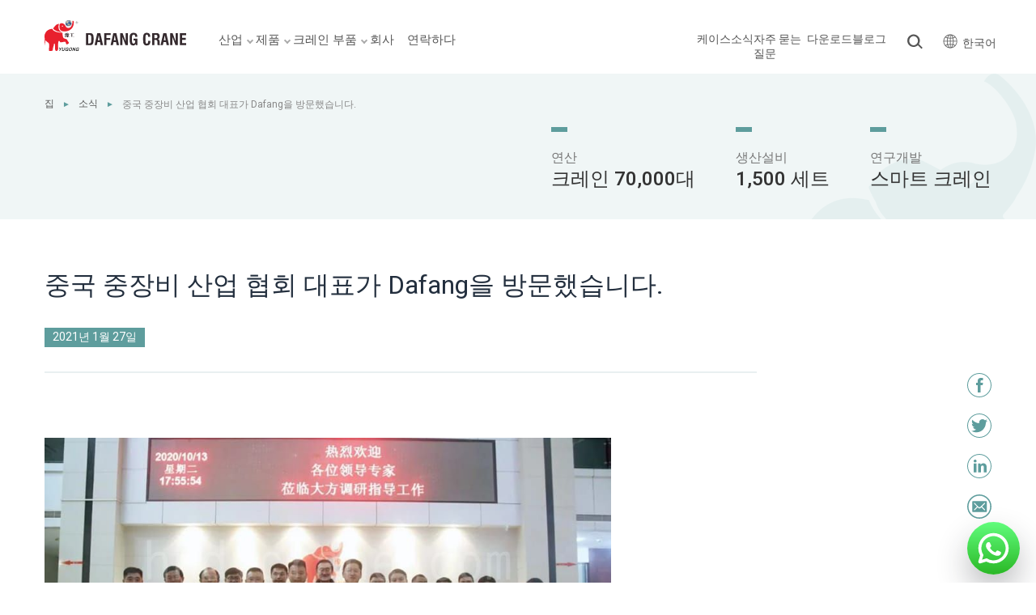

--- FILE ---
content_type: text/html; charset=UTF-8
request_url: https://www.hndfcrane.com/ko/posts/representatives-china-heavy-machinery-industry-association-visited-dafang/
body_size: 47924
content:
<!DOCTYPE html>
<html lang="ko">
	<head>
		<meta charset="UTF-8">
		<!-- <meta property="og:title" content="[Content title here]"> -->
		<link rel="icon" href="/wp-content/themes/website/image/favicon.ico">
		<style type="text/css">
			@font-face {
				font-family: 'Heebo';
				font-style: normal;
				font-weight: 300;
				src: url(https://fonts.gstatic.com/s/heebo/v12/NGSpv5_NC0k9P_v6ZUCbLRAHxK1E1yysdUmg7UiCXB5W.woff) format('woff');}
			@font-face {
				font-family: 'Heebo';
				font-style: normal;
				font-weight: 400;
				src: url(https://fonts.gstatic.com/s/heebo/v12/NGSpv5_NC0k9P_v6ZUCbLRAHxK1EiSysdUmg7UiCXB5W.woff) format('woff');}
				@font-face {
				  font-family: 'Heebo';
				  font-style: normal;
				  font-weight: 500;
				  src: url(https://fonts.gstatic.com/s/heebo/v12/NGSpv5_NC0k9P_v6ZUCbLRAHxK1EuyysdUmg7UiCXB5W.woff) format('woff');}
			@font-face {
				font-family: 'Heebo';
				font-style: normal;
				font-weight: 600;
				src: url(https://fonts.gstatic.com/s/heebo/v12/NGSpv5_NC0k9P_v6ZUCbLRAHxK1EVyusdUmg7UiCXB5W.woff) format('woff');}
			body{
				font-family: 'Heebo',Helvetica,Tahoma,Arial,'PingFang SC','Hiragino Sans GB','Heiti SC','Microsoft YaHei','WenQuanYi Micro Hei' !important;}
		</style>
	<link rel="stylesheet" href="/wp-content/themes/website/css/main.css">
	<link rel="stylesheet" href="/wp-content/themes/website/photoswiper/photoswipe.css">
	<link rel="stylesheet" href="/wp-content/themes/website/photoswiper/default-skin.css">
	<link rel="stylesheet" href="/wp-content/themes/website/css/swiper.css">
	<link rel="stylesheet" href="/wp-content/themes/website/css/landing-page.css">
	

	<script type="text/javascript" src="/wp-content/themes/website/js/jquery-2.1.4.min.js"></script>
	<!-- <script src="/wp-content/themes/website/js/main.js"></script>
 -->
		<!-- Google Tag Manager -->
<script>(function(w,d,s,l,i){w[l]=w[l]||[];w[l].push({'gtm.start':
new Date().getTime(),event:'gtm.js'});var f=d.getElementsByTagName(s)[0],
j=d.createElement(s),dl=l!='dataLayer'?'&l='+l:'';j.async=true;j.src=
'https://www.googletagmanager.com/gtm.js?id='+i+dl;f.parentNode.insertBefore(j,f);
})(window,document,'script','dataLayer','GTM-5N9MPPR');</script>
<!-- End Google Tag Manager -->	
<!-- Search Engine Optimization by Rank Math PRO - https://rankmath.com/ -->
<title>중국 중장비 산업 협회 대표단이 다팡을 방문했습니다 | 다팡 크레인</title>
<meta name="description" content="최근 중국 중공업 협회의 정샤오보(Jing Xiaobo) 상무부회장, 중국 중공업의 왕지성(Wang Jisheng) 부회장 겸 사무총장이"/>
<meta name="robots" content="follow, index, max-snippet:-1, max-video-preview:-1, max-image-preview:large"/>
<link rel="canonical" href="https://www.hndfcrane.com/ko/posts/representatives-china-heavy-machinery-industry-association-visited-dafang/" />
<meta property="og:locale" content="ko_KR" />
<meta property="og:type" content="article" />
<meta property="og:title" content="중국 중장비 산업 협회 대표단이 다팡을 방문했습니다 | 다팡 크레인" />
<meta property="og:description" content="최근 중국 중공업 협회의 정샤오보(Jing Xiaobo) 상무부회장, 중국 중공업의 왕지성(Wang Jisheng) 부회장 겸 사무총장이" />
<meta property="og:url" content="https://www.hndfcrane.com/ko/posts/representatives-china-heavy-machinery-industry-association-visited-dafang/" />
<meta property="og:site_name" content="다팡 크레인" />
<meta property="article:publisher" content="https://www.facebook.com/hndfcrane/" />
<meta property="og:image" content="/wp-content/uploads/2021/01/VISIT6.png" />
<meta property="og:image:secure_url" content="/wp-content/uploads/2021/01/VISIT6.png" />
<meta property="og:image:width" content="946" />
<meta property="og:image:height" content="562" />
<meta property="og:image:alt" content="VISIT" />
<meta property="og:image:type" content="image/png" />
<meta name="twitter:card" content="summary_large_image" />
<meta name="twitter:title" content="중국 중장비 산업 협회 대표단이 다팡을 방문했습니다 | 다팡 크레인" />
<meta name="twitter:description" content="최근 중국 중공업 협회의 정샤오보(Jing Xiaobo) 상무부회장, 중국 중공업의 왕지성(Wang Jisheng) 부회장 겸 사무총장이" />
<meta name="twitter:site" content="@dfcranes" />
<meta name="twitter:creator" content="@dfcranes" />
<meta name="twitter:image" content="/wp-content/uploads/2021/01/VISIT6.png" />
<script type="application/ld+json" class="rank-math-schema-pro">{"@context":"https://schema.org","@graph":[{"headline":"Representatives Of China Heavy Machinery Industry Association Visited Dafang | Dafang Crane","description":"Recently, Jing Xiaobo, Executive Vice Chairman of China Heavy Machinery Industry Association, Wang Jisheng, Vice Chairman and Secretary-General of China Heavy","@type":"NewsArticle","author":{"@type":"Person","name":"preboard"},"datePublished":"2021-01-27T06:30:42+00:00","dateModified":"2021-01-27T06:30:42+00:00","image":{"@id":"/wp-content/uploads/2021/01/VISIT6.png"},"name":"Representatives Of China Heavy Machinery Industry Association Visited Dafang | Dafang Crane","@id":"https://www.hndfcrane.com/ko/posts/representatives-china-heavy-machinery-industry-association-visited-dafang/#schema-125268","isPartOf":{"@id":"https://www.hndfcrane.com/ko/posts/representatives-china-heavy-machinery-industry-association-visited-dafang/#webpage"},"publisher":{"@id":"https://www.hndfcrane.com/ko/#organization"},"inLanguage":"ko-KR","mainEntityOfPage":{"@id":"https://www.hndfcrane.com/ko/posts/representatives-china-heavy-machinery-industry-association-visited-dafang/#webpage"}},{"@type":"Organization","@id":"https://www.hndfcrane.com/ko/#organization","name":"Dafang Crane","sameAs":["https://www.facebook.com/hndfcrane/","https://twitter.com/dfcranes"],"logo":{"@type":"ImageObject","@id":"https://www.hndfcrane.com/ko/#logo","url":"/wp-content/uploads/2024/08/dafang-logo300.jpg","contentUrl":"/wp-content/uploads/2024/08/dafang-logo300.jpg","caption":"Dafang Crane","inLanguage":"ko-KR","width":"300","height":"300"}},{"@type":"WebSite","@id":"https://www.hndfcrane.com/ko/#website","url":"https://www.hndfcrane.com/ko/","name":"Dafang Crane","alternateName":"Henan Dafang Heavy Machine Co.,Ltd.","publisher":{"@id":"https://www.hndfcrane.com/ko/#organization"},"inLanguage":"ko-KR"},{"@type":"ImageObject","@id":"/wp-content/uploads/2021/01/VISIT6.png","url":"/wp-content/uploads/2021/01/VISIT6.png","width":"946","height":"562","caption":"VISIT","inLanguage":"ko-KR"},{"@type":"WebPage","@id":"https://www.hndfcrane.com/ko/posts/representatives-china-heavy-machinery-industry-association-visited-dafang/#webpage","url":"https://www.hndfcrane.com/ko/posts/representatives-china-heavy-machinery-industry-association-visited-dafang/","name":"Representatives Of China Heavy Machinery Industry Association Visited Dafang | Dafang Crane","datePublished":"2021-01-27T06:30:42+00:00","dateModified":"2021-01-27T06:30:42+00:00","isPartOf":{"@id":"https://www.hndfcrane.com/ko/#website"},"primaryImageOfPage":{"@id":"/wp-content/uploads/2021/01/VISIT6.png"},"inLanguage":"ko-KR"}]}</script>
<!-- /Rank Math WordPress SEO plugin -->

<script type="text/javascript">
/* <![CDATA[ */
window._wpemojiSettings = {"baseUrl":"https:\/\/s.w.org\/images\/core\/emoji\/15.0.3\/72x72\/","ext":".png","svgUrl":"https:\/\/s.w.org\/images\/core\/emoji\/15.0.3\/svg\/","svgExt":".svg","source":{"concatemoji":"https:\/\/www.hndfcrane.com\/wp-includes\/js\/wp-emoji-release.min.js"}};
/*! This file is auto-generated */
!function(i,n){var o,s,e;function c(e){try{var t={supportTests:e,timestamp:(new Date).valueOf()};sessionStorage.setItem(o,JSON.stringify(t))}catch(e){}}function p(e,t,n){e.clearRect(0,0,e.canvas.width,e.canvas.height),e.fillText(t,0,0);var t=new Uint32Array(e.getImageData(0,0,e.canvas.width,e.canvas.height).data),r=(e.clearRect(0,0,e.canvas.width,e.canvas.height),e.fillText(n,0,0),new Uint32Array(e.getImageData(0,0,e.canvas.width,e.canvas.height).data));return t.every(function(e,t){return e===r[t]})}function u(e,t,n){switch(t){case"flag":return n(e,"\ud83c\udff3\ufe0f\u200d\u26a7\ufe0f","\ud83c\udff3\ufe0f\u200b\u26a7\ufe0f")?!1:!n(e,"\ud83c\uddfa\ud83c\uddf3","\ud83c\uddfa\u200b\ud83c\uddf3")&&!n(e,"\ud83c\udff4\udb40\udc67\udb40\udc62\udb40\udc65\udb40\udc6e\udb40\udc67\udb40\udc7f","\ud83c\udff4\u200b\udb40\udc67\u200b\udb40\udc62\u200b\udb40\udc65\u200b\udb40\udc6e\u200b\udb40\udc67\u200b\udb40\udc7f");case"emoji":return!n(e,"\ud83d\udc26\u200d\u2b1b","\ud83d\udc26\u200b\u2b1b")}return!1}function f(e,t,n){var r="undefined"!=typeof WorkerGlobalScope&&self instanceof WorkerGlobalScope?new OffscreenCanvas(300,150):i.createElement("canvas"),a=r.getContext("2d",{willReadFrequently:!0}),o=(a.textBaseline="top",a.font="600 32px Arial",{});return e.forEach(function(e){o[e]=t(a,e,n)}),o}function t(e){var t=i.createElement("script");t.src=e,t.defer=!0,i.head.appendChild(t)}"undefined"!=typeof Promise&&(o="wpEmojiSettingsSupports",s=["flag","emoji"],n.supports={everything:!0,everythingExceptFlag:!0},e=new Promise(function(e){i.addEventListener("DOMContentLoaded",e,{once:!0})}),new Promise(function(t){var n=function(){try{var e=JSON.parse(sessionStorage.getItem(o));if("object"==typeof e&&"number"==typeof e.timestamp&&(new Date).valueOf()<e.timestamp+604800&&"object"==typeof e.supportTests)return e.supportTests}catch(e){}return null}();if(!n){if("undefined"!=typeof Worker&&"undefined"!=typeof OffscreenCanvas&&"undefined"!=typeof URL&&URL.createObjectURL&&"undefined"!=typeof Blob)try{var e="postMessage("+f.toString()+"("+[JSON.stringify(s),u.toString(),p.toString()].join(",")+"));",r=new Blob([e],{type:"text/javascript"}),a=new Worker(URL.createObjectURL(r),{name:"wpTestEmojiSupports"});return void(a.onmessage=function(e){c(n=e.data),a.terminate(),t(n)})}catch(e){}c(n=f(s,u,p))}t(n)}).then(function(e){for(var t in e)n.supports[t]=e[t],n.supports.everything=n.supports.everything&&n.supports[t],"flag"!==t&&(n.supports.everythingExceptFlag=n.supports.everythingExceptFlag&&n.supports[t]);n.supports.everythingExceptFlag=n.supports.everythingExceptFlag&&!n.supports.flag,n.DOMReady=!1,n.readyCallback=function(){n.DOMReady=!0}}).then(function(){return e}).then(function(){var e;n.supports.everything||(n.readyCallback(),(e=n.source||{}).concatemoji?t(e.concatemoji):e.wpemoji&&e.twemoji&&(t(e.twemoji),t(e.wpemoji)))}))}((window,document),window._wpemojiSettings);
/* ]]> */
</script>
<style id='wp-emoji-styles-inline-css' type='text/css'>

	img.wp-smiley, img.emoji {
		display: inline !important;
		border: none !important;
		box-shadow: none !important;
		height: 1em !important;
		width: 1em !important;
		margin: 0 0.07em !important;
		vertical-align: -0.1em !important;
		background: none !important;
		padding: 0 !important;
	}
</style>
<link rel='stylesheet' id='wp-block-library-css' href='https://www.hndfcrane.com/wp-includes/css/dist/block-library/style.min.css' type='text/css' media='all' />
<style id='rank-math-toc-block-style-inline-css' type='text/css'>
.wp-block-rank-math-toc-block nav ol{counter-reset:item}.wp-block-rank-math-toc-block nav ol li{display:block}.wp-block-rank-math-toc-block nav ol li:before{content:counters(item, ".") ". ";counter-increment:item}

</style>
<style id='classic-theme-styles-inline-css' type='text/css'>
/*! This file is auto-generated */
.wp-block-button__link{color:#fff;background-color:#32373c;border-radius:9999px;box-shadow:none;text-decoration:none;padding:calc(.667em + 2px) calc(1.333em + 2px);font-size:1.125em}.wp-block-file__button{background:#32373c;color:#fff;text-decoration:none}
</style>
<style id='global-styles-inline-css' type='text/css'>
body{--wp--preset--color--black: #000000;--wp--preset--color--cyan-bluish-gray: #abb8c3;--wp--preset--color--white: #ffffff;--wp--preset--color--pale-pink: #f78da7;--wp--preset--color--vivid-red: #cf2e2e;--wp--preset--color--luminous-vivid-orange: #ff6900;--wp--preset--color--luminous-vivid-amber: #fcb900;--wp--preset--color--light-green-cyan: #7bdcb5;--wp--preset--color--vivid-green-cyan: #00d084;--wp--preset--color--pale-cyan-blue: #8ed1fc;--wp--preset--color--vivid-cyan-blue: #0693e3;--wp--preset--color--vivid-purple: #9b51e0;--wp--preset--gradient--vivid-cyan-blue-to-vivid-purple: linear-gradient(135deg,rgba(6,147,227,1) 0%,rgb(155,81,224) 100%);--wp--preset--gradient--light-green-cyan-to-vivid-green-cyan: linear-gradient(135deg,rgb(122,220,180) 0%,rgb(0,208,130) 100%);--wp--preset--gradient--luminous-vivid-amber-to-luminous-vivid-orange: linear-gradient(135deg,rgba(252,185,0,1) 0%,rgba(255,105,0,1) 100%);--wp--preset--gradient--luminous-vivid-orange-to-vivid-red: linear-gradient(135deg,rgba(255,105,0,1) 0%,rgb(207,46,46) 100%);--wp--preset--gradient--very-light-gray-to-cyan-bluish-gray: linear-gradient(135deg,rgb(238,238,238) 0%,rgb(169,184,195) 100%);--wp--preset--gradient--cool-to-warm-spectrum: linear-gradient(135deg,rgb(74,234,220) 0%,rgb(151,120,209) 20%,rgb(207,42,186) 40%,rgb(238,44,130) 60%,rgb(251,105,98) 80%,rgb(254,248,76) 100%);--wp--preset--gradient--blush-light-purple: linear-gradient(135deg,rgb(255,206,236) 0%,rgb(152,150,240) 100%);--wp--preset--gradient--blush-bordeaux: linear-gradient(135deg,rgb(254,205,165) 0%,rgb(254,45,45) 50%,rgb(107,0,62) 100%);--wp--preset--gradient--luminous-dusk: linear-gradient(135deg,rgb(255,203,112) 0%,rgb(199,81,192) 50%,rgb(65,88,208) 100%);--wp--preset--gradient--pale-ocean: linear-gradient(135deg,rgb(255,245,203) 0%,rgb(182,227,212) 50%,rgb(51,167,181) 100%);--wp--preset--gradient--electric-grass: linear-gradient(135deg,rgb(202,248,128) 0%,rgb(113,206,126) 100%);--wp--preset--gradient--midnight: linear-gradient(135deg,rgb(2,3,129) 0%,rgb(40,116,252) 100%);--wp--preset--font-size--small: 13px;--wp--preset--font-size--medium: 20px;--wp--preset--font-size--large: 36px;--wp--preset--font-size--x-large: 42px;--wp--preset--spacing--20: 0.44rem;--wp--preset--spacing--30: 0.67rem;--wp--preset--spacing--40: 1rem;--wp--preset--spacing--50: 1.5rem;--wp--preset--spacing--60: 2.25rem;--wp--preset--spacing--70: 3.38rem;--wp--preset--spacing--80: 5.06rem;--wp--preset--shadow--natural: 6px 6px 9px rgba(0, 0, 0, 0.2);--wp--preset--shadow--deep: 12px 12px 50px rgba(0, 0, 0, 0.4);--wp--preset--shadow--sharp: 6px 6px 0px rgba(0, 0, 0, 0.2);--wp--preset--shadow--outlined: 6px 6px 0px -3px rgba(255, 255, 255, 1), 6px 6px rgba(0, 0, 0, 1);--wp--preset--shadow--crisp: 6px 6px 0px rgba(0, 0, 0, 1);}:where(.is-layout-flex){gap: 0.5em;}:where(.is-layout-grid){gap: 0.5em;}body .is-layout-flex{display: flex;}body .is-layout-flex{flex-wrap: wrap;align-items: center;}body .is-layout-flex > *{margin: 0;}body .is-layout-grid{display: grid;}body .is-layout-grid > *{margin: 0;}:where(.wp-block-columns.is-layout-flex){gap: 2em;}:where(.wp-block-columns.is-layout-grid){gap: 2em;}:where(.wp-block-post-template.is-layout-flex){gap: 1.25em;}:where(.wp-block-post-template.is-layout-grid){gap: 1.25em;}.has-black-color{color: var(--wp--preset--color--black) !important;}.has-cyan-bluish-gray-color{color: var(--wp--preset--color--cyan-bluish-gray) !important;}.has-white-color{color: var(--wp--preset--color--white) !important;}.has-pale-pink-color{color: var(--wp--preset--color--pale-pink) !important;}.has-vivid-red-color{color: var(--wp--preset--color--vivid-red) !important;}.has-luminous-vivid-orange-color{color: var(--wp--preset--color--luminous-vivid-orange) !important;}.has-luminous-vivid-amber-color{color: var(--wp--preset--color--luminous-vivid-amber) !important;}.has-light-green-cyan-color{color: var(--wp--preset--color--light-green-cyan) !important;}.has-vivid-green-cyan-color{color: var(--wp--preset--color--vivid-green-cyan) !important;}.has-pale-cyan-blue-color{color: var(--wp--preset--color--pale-cyan-blue) !important;}.has-vivid-cyan-blue-color{color: var(--wp--preset--color--vivid-cyan-blue) !important;}.has-vivid-purple-color{color: var(--wp--preset--color--vivid-purple) !important;}.has-black-background-color{background-color: var(--wp--preset--color--black) !important;}.has-cyan-bluish-gray-background-color{background-color: var(--wp--preset--color--cyan-bluish-gray) !important;}.has-white-background-color{background-color: var(--wp--preset--color--white) !important;}.has-pale-pink-background-color{background-color: var(--wp--preset--color--pale-pink) !important;}.has-vivid-red-background-color{background-color: var(--wp--preset--color--vivid-red) !important;}.has-luminous-vivid-orange-background-color{background-color: var(--wp--preset--color--luminous-vivid-orange) !important;}.has-luminous-vivid-amber-background-color{background-color: var(--wp--preset--color--luminous-vivid-amber) !important;}.has-light-green-cyan-background-color{background-color: var(--wp--preset--color--light-green-cyan) !important;}.has-vivid-green-cyan-background-color{background-color: var(--wp--preset--color--vivid-green-cyan) !important;}.has-pale-cyan-blue-background-color{background-color: var(--wp--preset--color--pale-cyan-blue) !important;}.has-vivid-cyan-blue-background-color{background-color: var(--wp--preset--color--vivid-cyan-blue) !important;}.has-vivid-purple-background-color{background-color: var(--wp--preset--color--vivid-purple) !important;}.has-black-border-color{border-color: var(--wp--preset--color--black) !important;}.has-cyan-bluish-gray-border-color{border-color: var(--wp--preset--color--cyan-bluish-gray) !important;}.has-white-border-color{border-color: var(--wp--preset--color--white) !important;}.has-pale-pink-border-color{border-color: var(--wp--preset--color--pale-pink) !important;}.has-vivid-red-border-color{border-color: var(--wp--preset--color--vivid-red) !important;}.has-luminous-vivid-orange-border-color{border-color: var(--wp--preset--color--luminous-vivid-orange) !important;}.has-luminous-vivid-amber-border-color{border-color: var(--wp--preset--color--luminous-vivid-amber) !important;}.has-light-green-cyan-border-color{border-color: var(--wp--preset--color--light-green-cyan) !important;}.has-vivid-green-cyan-border-color{border-color: var(--wp--preset--color--vivid-green-cyan) !important;}.has-pale-cyan-blue-border-color{border-color: var(--wp--preset--color--pale-cyan-blue) !important;}.has-vivid-cyan-blue-border-color{border-color: var(--wp--preset--color--vivid-cyan-blue) !important;}.has-vivid-purple-border-color{border-color: var(--wp--preset--color--vivid-purple) !important;}.has-vivid-cyan-blue-to-vivid-purple-gradient-background{background: var(--wp--preset--gradient--vivid-cyan-blue-to-vivid-purple) !important;}.has-light-green-cyan-to-vivid-green-cyan-gradient-background{background: var(--wp--preset--gradient--light-green-cyan-to-vivid-green-cyan) !important;}.has-luminous-vivid-amber-to-luminous-vivid-orange-gradient-background{background: var(--wp--preset--gradient--luminous-vivid-amber-to-luminous-vivid-orange) !important;}.has-luminous-vivid-orange-to-vivid-red-gradient-background{background: var(--wp--preset--gradient--luminous-vivid-orange-to-vivid-red) !important;}.has-very-light-gray-to-cyan-bluish-gray-gradient-background{background: var(--wp--preset--gradient--very-light-gray-to-cyan-bluish-gray) !important;}.has-cool-to-warm-spectrum-gradient-background{background: var(--wp--preset--gradient--cool-to-warm-spectrum) !important;}.has-blush-light-purple-gradient-background{background: var(--wp--preset--gradient--blush-light-purple) !important;}.has-blush-bordeaux-gradient-background{background: var(--wp--preset--gradient--blush-bordeaux) !important;}.has-luminous-dusk-gradient-background{background: var(--wp--preset--gradient--luminous-dusk) !important;}.has-pale-ocean-gradient-background{background: var(--wp--preset--gradient--pale-ocean) !important;}.has-electric-grass-gradient-background{background: var(--wp--preset--gradient--electric-grass) !important;}.has-midnight-gradient-background{background: var(--wp--preset--gradient--midnight) !important;}.has-small-font-size{font-size: var(--wp--preset--font-size--small) !important;}.has-medium-font-size{font-size: var(--wp--preset--font-size--medium) !important;}.has-large-font-size{font-size: var(--wp--preset--font-size--large) !important;}.has-x-large-font-size{font-size: var(--wp--preset--font-size--x-large) !important;}
.wp-block-navigation a:where(:not(.wp-element-button)){color: inherit;}
:where(.wp-block-post-template.is-layout-flex){gap: 1.25em;}:where(.wp-block-post-template.is-layout-grid){gap: 1.25em;}
:where(.wp-block-columns.is-layout-flex){gap: 2em;}:where(.wp-block-columns.is-layout-grid){gap: 2em;}
.wp-block-pullquote{font-size: 1.5em;line-height: 1.6;}
</style>
<link rel='stylesheet' id='simply-gallery-block-frontend-css' href='https://www.hndfcrane.com/wp-content/plugins/simply-gallery-block/blocks/pgc_sgb.min.style.css' type='text/css' media='all' />
<link rel='stylesheet' id='trp-language-switcher-style-css' href='https://www.hndfcrane.com/wp-content/plugins/translatepress-multilingual/assets/css/trp-language-switcher.css' type='text/css' media='all' />


<link rel="https://api.w.org/" href="https://www.hndfcrane.com/ko/wp-json/" /><link rel="alternate" type="application/json" href="https://www.hndfcrane.com/ko/wp-json/wp/v2/xmxposts/6941" /><link rel="EditURI" type="application/rsd+xml" title="RSD" href="https://www.hndfcrane.com/xmlrpc.php?rsd" />
<meta name="generator" content="WordPress 6.5.5" />
<link rel='shortlink' href='https://www.hndfcrane.com/ko/?p=6941' />
<link rel="alternate" type="application/json+oembed" href="https://www.hndfcrane.com/ko/wp-json/oembed/1.0/embed?url=https%3A%2F%2Fwww.hndfcrane.com%2Fko%2Fposts%2Frepresentatives-china-heavy-machinery-industry-association-visited-dafang%2F" />
<link rel="alternate" type="text/xml+oembed" href="https://www.hndfcrane.com/ko/wp-json/oembed/1.0/embed?url=https%3A%2F%2Fwww.hndfcrane.com%2Fko%2Fposts%2Frepresentatives-china-heavy-machinery-industry-association-visited-dafang%2F&#038;format=xml" />
<noscript><style>.simply-gallery-amp{ display: block !important; }</style></noscript><noscript><style>.sgb-preloader{ display: none !important; }</style></noscript><link rel="alternate" hreflang="en" href="https://www.hndfcrane.com/posts/representatives-china-heavy-machinery-industry-association-visited-dafang/"/>
<link rel="alternate" hreflang="es" href="https://www.hndfcrane.com/es/posts/representatives-china-heavy-machinery-industry-association-visited-dafang/"/>
<link rel="alternate" hreflang="pt" href="https://www.hndfcrane.com/pt/posts/representatives-china-heavy-machinery-industry-association-visited-dafang/"/>
<link rel="alternate" hreflang="ru" href="https://www.hndfcrane.com/ru/posts/representatives-china-heavy-machinery-industry-association-visited-dafang/"/>
<link rel="alternate" hreflang="fr" href="https://www.hndfcrane.com/fr/posts/representatives-china-heavy-machinery-industry-association-visited-dafang/"/>
<link rel="alternate" hreflang="de" href="https://www.hndfcrane.com/de/posts/representatives-china-heavy-machinery-industry-association-visited-dafang/"/>
<link rel="alternate" hreflang="ja" href="https://www.hndfcrane.com/ja/posts/representatives-china-heavy-machinery-industry-association-visited-dafang/"/>
<link rel="alternate" hreflang="ko" href="https://www.hndfcrane.com/ko/posts/representatives-china-heavy-machinery-industry-association-visited-dafang/"/>
<link rel="alternate" hreflang="ar" href="https://www.hndfcrane.com/ar/posts/representatives-china-heavy-machinery-industry-association-visited-dafang/"/>
<link rel="alternate" hreflang="it" href="https://www.hndfcrane.com/it/posts/representatives-china-heavy-machinery-industry-association-visited-dafang/"/>
<link rel="alternate" hreflang="nl" href="https://www.hndfcrane.com/nl/posts/representatives-china-heavy-machinery-industry-association-visited-dafang/"/>
<link rel="alternate" hreflang="el" href="https://www.hndfcrane.com/el/posts/representatives-china-heavy-machinery-industry-association-visited-dafang/"/>
<link rel="alternate" hreflang="sv" href="https://www.hndfcrane.com/sv/posts/representatives-china-heavy-machinery-industry-association-visited-dafang/"/>
<link rel="alternate" hreflang="pl" href="https://www.hndfcrane.com/pl/posts/representatives-china-heavy-machinery-industry-association-visited-dafang/"/>
<link rel="alternate" hreflang="th" href="https://www.hndfcrane.com/th/posts/representatives-china-heavy-machinery-industry-association-visited-dafang/"/>
<link rel="alternate" hreflang="tr" href="https://www.hndfcrane.com/tr/posts/representatives-china-heavy-machinery-industry-association-visited-dafang/"/>
<link rel="alternate" hreflang="hi" href="https://www.hndfcrane.com/hi/posts/representatives-china-heavy-machinery-industry-association-visited-dafang/"/>
<link rel="alternate" hreflang="id" href="https://www.hndfcrane.com/id/posts/representatives-china-heavy-machinery-industry-association-visited-dafang/"/>
<link rel="alternate" hreflang="ms" href="https://www.hndfcrane.com/ms/posts/representatives-china-heavy-machinery-industry-association-visited-dafang/"/>
<link rel="alternate" hreflang="vi" href="https://www.hndfcrane.com/vi/posts/representatives-china-heavy-machinery-industry-association-visited-dafang/"/>
<link rel="alternate" hreflang="zh" href="https://www.hndfcrane.com/zh/posts/representatives-china-heavy-machinery-industry-association-visited-dafang/"/>
<link rel="alternate" hreflang="bn" href="https://www.hndfcrane.com/bn/posts/representatives-china-heavy-machinery-industry-association-visited-dafang/"/>
<link rel="alternate" hreflang="fa" href="https://www.hndfcrane.com/fa/posts/representatives-china-heavy-machinery-industry-association-visited-dafang/"/>
<link rel="alternate" hreflang="fil" href="https://www.hndfcrane.com/fil/posts/representatives-china-heavy-machinery-industry-association-visited-dafang/"/>
<link rel="alternate" hreflang="ur" href="https://www.hndfcrane.com/ur/posts/representatives-china-heavy-machinery-industry-association-visited-dafang/"/>
<link rel="alternate" hreflang="uk" href="https://www.hndfcrane.com/uk/posts/representatives-china-heavy-machinery-industry-association-visited-dafang/"/>
<link rel="alternate" hreflang="cs" href="https://www.hndfcrane.com/cs/posts/representatives-china-heavy-machinery-industry-association-visited-dafang/"/>
<link rel="alternate" hreflang="bel" href="https://www.hndfcrane.com/be/posts/representatives-china-heavy-machinery-industry-association-visited-dafang/"/>
<link rel="alternate" hreflang="sw" href="https://www.hndfcrane.com/sw/posts/representatives-china-heavy-machinery-industry-association-visited-dafang/"/>
<link rel="alternate" hreflang="da" href="https://www.hndfcrane.com/da/posts/representatives-china-heavy-machinery-industry-association-visited-dafang/"/>
<link rel="alternate" hreflang="no" href="https://www.hndfcrane.com/no/posts/representatives-china-heavy-machinery-industry-association-visited-dafang/"/>
<link rel="alternate" hreflang="uz" href="https://www.hndfcrane.com/uz/posts/representatives-china-heavy-machinery-industry-association-visited-dafang/"/>
<link rel="alternate" hreflang="x-default" href="https://www.hndfcrane.com/posts/representatives-china-heavy-machinery-industry-association-visited-dafang/"/>
<style type="text/css">.recentcomments a{display:inline !important;padding:0 !important;margin:0 !important;}</style>	</head>
	<body>
		<div id="wrapper">
		<header id="header">
			<div class="wrap">
			<a href="https://www.hndfcrane.com/ko/" class="lt-logo"><img src="/wp-content/themes/website/svg/dafanglogo2.svg" alt="다팡로고2" "dafanglogo2"></a>
			<div class="menu-con">
				<div class="menu">
					<ul>
						<li class="menu_list">
							<a>산업</a>
							<div class="menu_wrap">
								<ul>
																		<li>
										<a href="https://www.hndfcrane.com/ko/general-manufacturing/" target="_blank">
											<img src="/wp-content/uploads/General-Manufacturing.jpg?w=210&h=140" alt="일반 제조업" srcset="/wp-content/uploads/General-Manufacturing.jpg?w=210&h=140 1x, /wp-content/uploads/General-Manufacturing.jpg?w=420&h=280 2x" "generalmanufacturing" " wp-contentuploadsgeneral-manufacturing.jpg?w=210&h=1401x, >
											<p>일반 제조업</p>
										</a>
									</li>
																	<li>
										<a href="https://www.hndfcrane.com/ko/waste-handling/" target="_blank">
											<img src="/wp-content/uploads/Industry-Waste-Handling.png?w=210&h=140" alt="산업 폐기물 처리" srcset="/wp-content/uploads/Industry-Waste-Handling.png?w=210&h=140 1x, /wp-content/uploads/Industry-Waste-Handling.png?w=420&h=280 2x" "industrywaste handling" " wp-contentuploadsindustry-waste-handling.png?w=210&h=1401x, >
											<p>폐기물 처리</p>
										</a>
									</li>
																	<li>
										<a href="https://www.hndfcrane.com/ko/precast/" target="_blank">
											<img src="/wp-content/uploads/Precast.jpg?w=210&h=140" alt="프리캐스트" srcset="/wp-content/uploads/Precast.jpg?w=210&h=140 1x, /wp-content/uploads/Precast.jpg?w=420&h=280 2x" "precast"" wp-contentuploadsprecast.jpg?w=210&h=1401x, >
											<p>프리캐스트</p>
										</a>
									</li>
																	<li>
										<a href="https://www.hndfcrane.com/ko/power/" target="_blank">
											<img src="/wp-content/uploads/Power.jpg?w=210&h=140" alt="힘" srcset="/wp-content/uploads/Power.jpg?w=210&h=140 1x, /wp-content/uploads/Power.jpg?w=420&h=280 2x" "power"" wp-contentuploadspower.jpg?w=210&h=1401x, >
											<p>힘</p>
										</a>
									</li>
																	<li>
										<a href="https://www.hndfcrane.com/ko/stone/" target="_blank">
											<img src="/wp-content/uploads/Stone.jpg?w=210&h=140" alt="결석" srcset="/wp-content/uploads/Stone.jpg?w=210&h=140 1x, /wp-content/uploads/Stone.jpg?w=420&h=280 2x" "stone"" wp-contentuploadsstone.jpg?w=210&h=1401x, >
											<p>결석</p>
										</a>
									</li>
																	<li>
										<a href="https://www.hndfcrane.com/ko/papermaking/" target="_blank">
											<img src="/wp-content/uploads/Papermaking-3.jpg?w=210&h=140" alt="제지3" srcset="/wp-content/uploads/Papermaking-3.jpg?w=210&h=140 1x, /wp-content/uploads/Papermaking-3.jpg?w=420&h=280 2x" "papermaking3" " wp-contentuploadspapermaking-3.jpg?w=210&h=1401x, >
											<p>제지</p>
										</a>
									</li>
																	<li>
										<a href="https://www.hndfcrane.com/ko/metal-production/" target="_blank">
											<img src="/wp-content/uploads/Metal-production-6.jpg?w=210&h=140" alt="금속 생산 6" srcset="/wp-content/uploads/Metal-production-6.jpg?w=210&h=140 1x, /wp-content/uploads/Metal-production-6.jpg?w=420&h=280 2x" "metalproduction 6" " wp-contentuploadsmetal-production-6.jpg?w=210&h=1401x, >
											<p>금속 생산</p>
										</a>
									</li>
																	<li>
										<a href="https://www.hndfcrane.com/ko/bridge-construction/" target="_blank">
											<img src="/wp-content/uploads/Bridge-construction.jpg?w=210&h=140" alt="교량 건설" srcset="/wp-content/uploads/Bridge-construction.jpg?w=210&h=140 1x, /wp-content/uploads/Bridge-construction.jpg?w=420&h=280 2x" "bridgeconstruction" " wp-contentuploadsbridge-construction.jpg?w=210&h=1401x, >
											<p>교량 건설</p>
										</a>
									</li>
																	<li>
										<a href="https://www.hndfcrane.com/ko/port-cranes-for-container-and-bulk-material-handling/" target="_blank">
											<img src="/wp-content/uploads/2025/06/RMG-Container-Gantry-Crane-scaled.jpg?w=210&h=140" alt="RMG 컨테이너 갠트리 크레인 확장" srcset="/wp-content/uploads/2025/06/RMG-Container-Gantry-Crane-scaled.jpg?w=210&h=140 1x, /wp-content/uploads/2025/06/RMG-Container-Gantry-Crane-scaled.jpg?w=420&h=280 2x" "rmgcontainer gantry crane scaled" " wp-contentuploads202506rmg-container-gantry-crane-scaled.jpg?w=210&h=1401x, >
											<p>항구 크레인: 컨테이너 및 벌크 자재 취급용</p>
										</a>
									</li>
																	<li>
										<a href="https://www.hndfcrane.com/ko/overhead-cranes-for-petroleum-and-gas-industry/" target="_blank">
											<img src="/wp-content/uploads/2025/06/banner3-scaled.jpg?w=210&h=140" alt="배너3 크기 조정됨" srcset="/wp-content/uploads/2025/06/banner3-scaled.jpg?w=210&h=140 1x, /wp-content/uploads/2025/06/banner3-scaled.jpg?w=420&h=280 2x" "banner3scaled" " wp-contentuploads202506banner3-scaled.jpg?w=210&h=1401x, >
											<p>석유 및 가스 산업용 오버헤드 크레인: 운영 효율성 향상</p>
										</a>
									</li>
																	<li>
										<a href="https://www.hndfcrane.com/ko/marine-cranes/" target="_blank">
											<img src="/wp-content/uploads/2025/06/banner2-scaled.jpg?w=210&h=140" alt="배너2 크기 조정됨" srcset="/wp-content/uploads/2025/06/banner2-scaled.jpg?w=210&h=140 1x, /wp-content/uploads/2025/06/banner2-scaled.jpg?w=420&h=280 2x" "banner2scaled" " wp-contentuploads202506banner2-scaled.jpg?w=210&h=1401x, >
											<p>선박의 효율적인 화물 적재를 위한 해양 크레인</p>
										</a>
									</li>
																	<li>
										<a href="https://www.hndfcrane.com/ko/overhead-cranes-for-the-automotive-industry/" target="_blank">
											<img src="/wp-content/uploads/2025/06/banner2-1-scaled.jpg?w=210&h=140" alt="배너2 1 크기 조정" srcset="/wp-content/uploads/2025/06/banner2-1-scaled.jpg?w=210&h=140 1x, /wp-content/uploads/2025/06/banner2-1-scaled.jpg?w=420&h=280 2x" "banner21 scaled" " wp-contentuploads202506banner2-1-scaled.jpg?w=210&h=1401x, >
											<p>자동차 산업용 오버헤드 크레인: 효율적인 자동화 솔루션</p>
										</a>
									</li>
																	<li>
										<a href="https://www.hndfcrane.com/ko/overhead-crane-solutions-for-railways/" target="_blank">
											<img src="/wp-content/uploads/2025/06/Double-Girder-Overhead-Crane.png?w=210&h=140" alt="더블 거더 오버헤드 크레인" srcset="/wp-content/uploads/2025/06/Double-Girder-Overhead-Crane.png?w=210&h=140 1x, /wp-content/uploads/2025/06/Double-Girder-Overhead-Crane.png?w=420&h=280 2x" "doublegirder overhead crane" " wp-contentuploads202506double-girder-overhead-crane.png?w=210&h=1401x, >
											<p>철도용 오버헤드 크레인 솔루션: 선로 놓기, 철도 차량 유지 관리 및 컨테이너 취급</p>
										</a>
									</li>
																	<li>
										<a href="https://www.hndfcrane.com/ko/overhead-cranes-for-food-and-beverages/" target="_blank">
											<img src="/wp-content/uploads/2025/06/cleanroom-trolley-banner-watermarked.jpg?w=210&h=140" alt="클린룸 트롤리 배너 워터마크" srcset="/wp-content/uploads/2025/06/cleanroom-trolley-banner-watermarked.jpg?w=210&h=140 1x, /wp-content/uploads/2025/06/cleanroom-trolley-banner-watermarked.jpg?w=420&h=280 2x" "cleanroomtrolley banner watermarked" " wp-contentuploads202506cleanroom-trolley-banner-watermarked.jpg?w=210&h=1401x, >
											<p>식품 및 음료용 오버헤드 크레인: 효율적인 취급을 위한 안정적인 솔루션</p>
										</a>
									</li>
																	<li>
										<a href="https://www.hndfcrane.com/ko/overhead-cranes-for-efficient-cement/" target="_blank">
											<img src="/wp-content/uploads/2025/07/banner2-scaled.jpg?w=210&h=140" alt="배너2 크기 조정됨" srcset="/wp-content/uploads/2025/07/banner2-scaled.jpg?w=210&h=140 1x, /wp-content/uploads/2025/07/banner2-scaled.jpg?w=420&h=280 2x" "banner2scaled" " wp-contentuploads202507banner2-scaled.jpg?w=210&h=1401x, >
											<p>효율적인 시멘트, 유리, 벽돌 및 프리캐스트 콘크리트 제조를 위한 오버헤드 크레인</p>
										</a>
									</li>
																	<li>
										<a href="https://www.hndfcrane.com/ko/overhead-cranes-for-aviation-industry/" target="_blank">
											<img src="/wp-content/uploads/2025/07/Overhead-Cranes-for-Aviation-Industry.png?w=210&h=140" alt="항공 산업용 오버헤드 크레인" srcset="/wp-content/uploads/2025/07/Overhead-Cranes-for-Aviation-Industry.png?w=210&h=140 1x, /wp-content/uploads/2025/07/Overhead-Cranes-for-Aviation-Industry.png?w=420&h=280 2x" "overheadcranes for aviation industry" " wp-contentuploads202507overhead-cranes-for-aviation-industry.png?w=210&h=1401x, >
											<p>항공 산업용 오버헤드 크레인: 항공기 정비 및 조립</p>
										</a>
									</li>
																	<li>
										<a href="https://www.hndfcrane.com/ko/aerospace-overhead-cranes/" target="_blank">
											<img src="/wp-content/uploads/2025/08/Double-Girder-Aerospace-Overhead-Crane.png?w=210&h=140" alt="더블 거더 항공우주 오버헤드 크레인" srcset="/wp-content/uploads/2025/08/Double-Girder-Aerospace-Overhead-Crane.png?w=210&h=140 1x, /wp-content/uploads/2025/08/Double-Girder-Aerospace-Overhead-Crane.png?w=420&h=280 2x" "doublegirder aerospace overhead crane" " wp-contentuploads202508double-girder-aerospace-overhead-crane.png?w=210&h=1401x, >
											<p>항공우주 오버헤드 크레인: 로켓 발사 및 운송을 위한 정밀 리프팅</p>
										</a>
									</li>
																</ul>
							</div>	
						</li>
						<li class="menu_drop">
							<a>제품</a>
							<div class="menu_wrap">
								<ul class="menu_depth focus">
																														<li class="menu_item">
												<a href="https://www.hndfcrane.com/ko/overhead-cranes/" target="_blank" title="오버헤드 크레인">오버헤드 크레인</a>
																									<ul class="submenu">
																													<li>
																<a href="https://www.hndfcrane.com/ko/single-girder-overhead-cranes/" target="_blank" title="싱글 거더 오버헤드 크레인">
																	<img src="/wp-content/uploads/SingleGirderOverheadCranes.jpg?w=210&h=140" alt="SingleGirderOverhead크레인" srcset="/wp-content/uploads/SingleGirderOverheadCranes.jpg?w=210&h=140 1x, /wp-content/uploads/SingleGirderOverheadCranes.jpg?w=420&h=280 2x" "singlegirderoverheadcranes"" wp-contentuploadssinglegirderoverheadcranes.jpg?w=210&h=1401x, >
																	<p>싱글 거더 오버헤드 크레인</p>
																</a>
															</li>
																													<li>
																<a href="https://www.hndfcrane.com/ko/double-girder-overhead-cranes/" target="_blank" title="더블 거더 오버헤드 크레인">
																	<img src="/wp-content/uploads/crane.jpg?w=210&h=140" alt="두루미" srcset="/wp-content/uploads/crane.jpg?w=210&h=140 1x, /wp-content/uploads/crane.jpg?w=420&h=280 2x" "crane"" wp-contentuploadscrane.jpg?w=210&h=1401x, >
																	<p>더블 거더 오버헤드 크레인</p>
																</a>
															</li>
																													<li>
																<a href="https://www.hndfcrane.com/ko/european-type-overhead-cranes/" target="_blank" title="유럽형 싱글 거더 오버헤드 크레인">
																	<img src="/wp-content/uploads/European-type-overhead-crane.jpg?w=210&h=140" alt="유럽형 오버헤드 크레인" srcset="/wp-content/uploads/European-type-overhead-crane.jpg?w=210&h=140 1x, /wp-content/uploads/European-type-overhead-crane.jpg?w=420&h=280 2x" "europeantype overhead crane" " wp-contentuploadseuropean-type-overhead-crane.jpg?w=210&h=1401x, >
																	<p>유럽형 싱글 거더 오버헤드 크레인</p>
																</a>
															</li>
																													<li>
																<a href="https://www.hndfcrane.com/ko/explosion-proof-overhead-cranes/" target="_blank" title="방폭 오버헤드 크레인">
																	<img src="/wp-content/uploads/Explosion-Proof-Overhead-Cranes.png?w=210&h=140" alt="방폭 오버헤드 크레인" srcset="/wp-content/uploads/Explosion-Proof-Overhead-Cranes.png?w=210&h=140 1x, /wp-content/uploads/Explosion-Proof-Overhead-Cranes.png?w=420&h=280 2x" "explosionproof overhead cranes" " wp-contentuploadsexplosion-proof-overhead-cranes.png?w=210&h=1401x, >
																	<p>방폭 오버헤드 크레인</p>
																</a>
															</li>
																													<li>
																<a href="https://www.hndfcrane.com/ko/grab-and-magnetic-overhead-cranes/" target="_blank" title="그랩 및 마그네틱 오버헤드 크레인">
																	<img src="/wp-content/uploads/MagneticOverheadCranes.jpg?w=210&h=140" alt="마그네틱오버헤드크레인" srcset="/wp-content/uploads/MagneticOverheadCranes.jpg?w=210&h=140 1x, /wp-content/uploads/MagneticOverheadCranes.jpg?w=420&h=280 2x" "magneticoverheadcranes"" wp-contentuploadsmagneticoverheadcranes.jpg?w=210&h=1401x, >
																	<p>그랩 및 마그네틱 오버헤드 크레인</p>
																</a>
															</li>
																													<li>
																<a href="https://www.hndfcrane.com/ko/monorail-cranes/" target="_blank" title="모노레일 크레인">
																	<img src="/wp-content/uploads/MonorailCranes.jpg?w=210&h=140" alt="모노레일크레인" srcset="/wp-content/uploads/MonorailCranes.jpg?w=210&h=140 1x, /wp-content/uploads/MonorailCranes.jpg?w=420&h=280 2x" "monorailcranes"" wp-contentuploadsmonorailcranes.jpg?w=210&h=1401x, >
																	<p>모노레일 크레인</p>
																</a>
															</li>
																													<li>
																<a href="https://www.hndfcrane.com/ko/foundry-overhead-cranes/" target="_blank" title="파운드리 오버헤드 크레인">
																	<img src="/wp-content/uploads/FoundryOverheadCranes.jpg?w=210&h=140" alt="파운드리오버헤드크레인" srcset="/wp-content/uploads/FoundryOverheadCranes.jpg?w=210&h=140 1x, /wp-content/uploads/FoundryOverheadCranes.jpg?w=420&h=280 2x" "foundryoverheadcranes"" wp-contentuploadsfoundryoverheadcranes.jpg?w=210&h=1401x, >
																	<p>파운드리 오버헤드 크레인</p>
																</a>
															</li>
																													<li>
																<a href="https://www.hndfcrane.com/ko/workstation-cranes/" target="_blank" title="워크스테이션 크레인">
																	<img src="/wp-content/uploads/worker-station-crane.jpg?w=210&h=140" alt="작업자 스테이션 크레인" srcset="/wp-content/uploads/worker-station-crane.jpg?w=210&h=140 1x, /wp-content/uploads/worker-station-crane.jpg?w=420&h=280 2x" "workerstation crane" " wp-contentuploadsworker-station-crane.jpg?w=210&h=1401x, >
																	<p>워크스테이션 크레인</p>
																</a>
															</li>
																													<li>
																<a href="https://www.hndfcrane.com/ko/insulation-overhead-cranes/" target="_blank" title="단열 오버헤드 크레인">
																	<img src="/wp-content/uploads/2024/09/Insulation-Overhead-Crane-1.png?w=210&h=140" alt="단열 오버헤드 크레인 1" srcset="/wp-content/uploads/2024/09/Insulation-Overhead-Crane-1.png?w=210&h=140 1x, /wp-content/uploads/2024/09/Insulation-Overhead-Crane-1.png?w=420&h=280 2x" "insulationoverhead crane 1" " wp-contentuploads202409insulation-overhead-crane-1.png?w=210&h=1401x, >
																	<p>단열 오버헤드 크레인</p>
																</a>
															</li>
																													<li>
																<a href="https://www.hndfcrane.com/ko/low-headroom-overhead-crane/" target="_blank" title="로우 헤드룸 오버헤드 크레인">
																	<img src="/wp-content/uploads/2025/03/low-headroom-overhead-crane-menu.jpg?w=210&h=140" alt="낮은 헤드룸 오버헤드 크레인 메뉴" srcset="/wp-content/uploads/2025/03/low-headroom-overhead-crane-menu.jpg?w=210&h=140 1x, /wp-content/uploads/2025/03/low-headroom-overhead-crane-menu.jpg?w=420&h=280 2x" "lowheadroom overhead crane menu" " wp-contentuploads202503low-headroom-overhead-crane-menu.jpg?w=210&h=1401x, >
																	<p>로우 헤드룸 오버헤드 크레인</p>
																</a>
															</li>
																													<li>
																<a href="https://www.hndfcrane.com/ko/grab-overhead-crane/" target="_blank" title="오버헤드 크레인을 잡아라">
																	<img src="/wp-content/uploads/2025/04/Grab-crane-menu.jpg?w=210&h=140" alt="크레인 메뉴 잡기" srcset="/wp-content/uploads/2025/04/Grab-crane-menu.jpg?w=210&h=140 1x, /wp-content/uploads/2025/04/Grab-crane-menu.jpg?w=420&h=280 2x" "grabcrane menu" " wp-contentuploads202504grab-crane-menu.jpg?w=210&h=1401x, >
																	<p>오버헤드 크레인을 잡아라</p>
																</a>
															</li>
																													<li>
																<a href="https://www.hndfcrane.com/ko/ladle-overhead-cranes/" target="_blank" title="국자 오버헤드 크레인">
																	<img src="/wp-content/uploads/2025/04/foundry-overhead-crane-menu.jpg?w=210&h=140" alt="주조 오버헤드 크레인 메뉴" srcset="/wp-content/uploads/2025/04/foundry-overhead-crane-menu.jpg?w=210&h=140 1x, /wp-content/uploads/2025/04/foundry-overhead-crane-menu.jpg?w=420&h=280 2x" "foundryoverhead crane menu" " wp-contentuploads202504foundry-overhead-crane-menu.jpg?w=210&h=1401x, >
																	<p>국자 오버헤드 크레인</p>
																</a>
															</li>
																													<li>
																<a href="https://www.hndfcrane.com/ko/underhung-overhead-cranes/" target="_blank" title="언더헝 오버헤드 크레인">
																	<img src="/wp-content/uploads/2025/04/Underhung-Overhead-Cranes-1.jpg?w=210&h=140" alt="언더헝 오버헤드 크레인 1" srcset="/wp-content/uploads/2025/04/Underhung-Overhead-Cranes-1.jpg?w=210&h=140 1x, /wp-content/uploads/2025/04/Underhung-Overhead-Cranes-1.jpg?w=420&h=280 2x" "underhungoverhead cranes 1" " wp-contentuploads202504underhung-overhead-cranes-1.jpg?w=210&h=1401x, >
																	<p>언더헝 오버헤드 크레인</p>
																</a>
															</li>
																													<li>
																<a href="https://www.hndfcrane.com/ko/electromagnetic-overhead-cranes/" target="_blank" title="전자기 오버헤드 크레인">
																	<img src="/wp-content/uploads/2025/04/Electromagnetic-Overhead-Cranes.jpg?w=210&h=140" alt="전자기 오버헤드 크레인" srcset="/wp-content/uploads/2025/04/Electromagnetic-Overhead-Cranes.jpg?w=210&h=140 1x, /wp-content/uploads/2025/04/Electromagnetic-Overhead-Cranes.jpg?w=420&h=280 2x" "electromagneticoverhead cranes" " wp-contentuploads202504electromagnetic-overhead-cranes.jpg?w=210&h=1401x, >
																	<p>전자기 오버헤드 크레인</p>
																</a>
															</li>
																													<li>
																<a href="https://www.hndfcrane.com/ko/manual-overhead-cranes/" target="_blank" title="수동 오버헤드 크레인">
																	<img src="/wp-content/uploads/2025/05/Manual-Single-Girder-Overhead-Cranes-menu.jpg?w=210&h=140" alt="수동 싱글 거더 오버헤드 크레인 메뉴" srcset="/wp-content/uploads/2025/05/Manual-Single-Girder-Overhead-Cranes-menu.jpg?w=210&h=140 1x, /wp-content/uploads/2025/05/Manual-Single-Girder-Overhead-Cranes-menu.jpg?w=420&h=280 2x" "manualsingle girder overhead cranes menu" " wp-contentuploads202505manual-single-girder-overhead-cranes-menu.jpg?w=210&h=1401x, >
																	<p>수동 오버헤드 크레인</p>
																</a>
															</li>
																													<li>
																<a href="https://www.hndfcrane.com/ko/ceiling-mounted-bridge-crane/" target="_blank" title="천장 장착형 브리지 크레인">
																	<img src="/wp-content/uploads/2025/07/Flexible-Double-Girder-Ceiling-Mounted-Bridge-Crane-scaled.jpg?w=210&h=140" alt="유연한 이중 거더 천장 장착 브리지 크레인 스케일" srcset="/wp-content/uploads/2025/07/Flexible-Double-Girder-Ceiling-Mounted-Bridge-Crane-scaled.jpg?w=210&h=140 1x, /wp-content/uploads/2025/07/Flexible-Double-Girder-Ceiling-Mounted-Bridge-Crane-scaled.jpg?w=420&h=280 2x" "flexibledouble girder ceiling mounted bridge crane scaled" " wp-contentuploads202507flexible-double-girder-ceiling-mounted-bridge-crane-scaled.jpg?w=210&h=1401x, >
																	<p>천장 장착형 브리지 크레인</p>
																</a>
															</li>
																													<li>
																<a href="https://www.hndfcrane.com/ko/free-standing-workstation-bridge-cranes/" target="_blank" title="독립형 워크스테이션 브리지 크레인">
																	<img src="/wp-content/uploads/2025/07/Aluminum-Alloy-Free-Standing-Bridge-Crane3.jpg?w=210&h=140" alt="알루미늄 합금 프리 스탠딩 브릿지 크레인3" srcset="/wp-content/uploads/2025/07/Aluminum-Alloy-Free-Standing-Bridge-Crane3.jpg?w=210&h=140 1x, /wp-content/uploads/2025/07/Aluminum-Alloy-Free-Standing-Bridge-Crane3.jpg?w=420&h=280 2x" "aluminumalloy free standing bridge crane3" " wp-contentuploads202507aluminum-alloy-free-standing-bridge-crane3.jpg?w=210&h=1401x, >
																	<p>독립형 워크스테이션 브리지 크레인</p>
																</a>
															</li>
																											</ul> <!-- / submenu -->
																							</li>
																					<li class="menu_item">
												<a href="https://www.hndfcrane.com/ko/gantry-cranes/" target="_blank" title="갠트리 크레인">갠트리 크레인</a>
																									<ul class="submenu">
																													<li>
																<a href="https://www.hndfcrane.com/ko/semi-gantry-cranes/" target="_blank" title="세미 갠트리 크레인">
																	<img src="/wp-content/uploads/SemiGantryCranes-scaled.jpg?w=210&h=140" alt="크기 조정된 SemiGantryCranes" srcset="/wp-content/uploads/SemiGantryCranes-scaled.jpg?w=210&h=140 1x, /wp-content/uploads/SemiGantryCranes-scaled.jpg?w=420&h=280 2x" "semigantrycranesscaled" " wp-contentuploadssemigantrycranes-scaled.jpg?w=210&h=1401x, >
																	<p>세미 갠트리 크레인</p>
																</a>
															</li>
																													<li>
																<a href="https://www.hndfcrane.com/ko/single-girder-gantry-cranes/" target="_blank" title="단일 대들보 갠트리 크레인">
																	<img src="/wp-content/uploads/SingleGirderGantryCrane.jpg?w=210&h=140" alt="단일 대들보갠트리크레인" srcset="/wp-content/uploads/SingleGirderGantryCrane.jpg?w=210&h=140 1x, /wp-content/uploads/SingleGirderGantryCrane.jpg?w=420&h=280 2x" "singlegirdergantrycrane"" wp-contentuploadssinglegirdergantrycrane.jpg?w=210&h=1401x, >
																	<p>단일 대들보 갠트리 크레인</p>
																</a>
															</li>
																													<li>
																<a href="https://www.hndfcrane.com/ko/double-girder-gantry-cranes/" target="_blank" title="더블 거더 갠트리 크레인">
																	<img src="/wp-content/uploads/crane-2.jpg?w=210&h=140" alt="크레인 2" srcset="/wp-content/uploads/crane-2.jpg?w=210&h=140 1x, /wp-content/uploads/crane-2.jpg?w=420&h=280 2x" "crane2" " wp-contentuploadscrane-2.jpg?w=210&h=1401x, >
																	<p>더블 거더 갠트리 크레인</p>
																</a>
															</li>
																													<li>
																<a href="https://www.hndfcrane.com/ko/container-gantry-cranes/" target="_blank" title="컨테이너 갠트리 크레인">
																	<img src="/wp-content/uploads/ContainerGantryCrane.jpg?w=210&h=140" alt="컨테이너갠트리크레인" srcset="/wp-content/uploads/ContainerGantryCrane.jpg?w=210&h=140 1x, /wp-content/uploads/ContainerGantryCrane.jpg?w=420&h=280 2x" "containergantrycrane"" wp-contentuploadscontainergantrycrane.jpg?w=210&h=1401x, >
																	<p>컨테이너 갠트리 크레인</p>
																</a>
															</li>
																													<li>
																<a href="https://www.hndfcrane.com/ko/truss-gantry-cranes/" target="_blank" title="트러스 갠트리 크레인">
																	<img src="/wp-content/uploads/TrussedGantryCrane.jpg?w=210&h=140" alt="TrussedGantry크레인" srcset="/wp-content/uploads/TrussedGantryCrane.jpg?w=210&h=140 1x, /wp-content/uploads/TrussedGantryCrane.jpg?w=420&h=280 2x" "trussedgantrycrane"" wp-contentuploadstrussedgantrycrane.jpg?w=210&h=1401x, >
																	<p>트러스 갠트리 크레인</p>
																</a>
															</li>
																													<li>
																<a href="https://www.hndfcrane.com/ko/adjustable-gantry-cranes/" target="_blank" title="조정 가능한 갠트리 크레인">
																	<img src="/wp-content/uploads/adjustable-gantry-cranes-.jpg?w=210&h=140" alt="조정 가능한 갠트리 크레인 " srcset="/wp-content/uploads/adjustable-gantry-cranes-.jpg?w=210&h=140 1x, /wp-content/uploads/adjustable-gantry-cranes-.jpg?w=420&h=280 2x" "adjustablegantry cranes " wp-content uploadsadjustable-gantry-cranes-.jpg?w=210&h=1401x, >
																	<p>조정 가능한 갠트리 크레인</p>
																</a>
															</li>
																													<li>
																<a href="https://www.hndfcrane.com/ko/portable-gantry-cranes/" target="_blank" title="휴대용 갠트리 크레인">
																	<img src="/wp-content/uploads/portable-gantry-cranes-1-1.jpg?w=210&h=140" alt="휴대용 갠트리 크레인 1 1" srcset="/wp-content/uploads/portable-gantry-cranes-1-1.jpg?w=210&h=140 1x, /wp-content/uploads/portable-gantry-cranes-1-1.jpg?w=420&h=280 2x" "portablegantry cranes 1 1" " wp-contentuploadsportable-gantry-cranes-1-1.jpg?w=210&h=1401x, >
																	<p>휴대용 갠트리 크레인</p>
																</a>
															</li>
																													<li>
																<a href="https://www.hndfcrane.com/ko/european-gantry-cranes/" target="_blank" title="유럽식 갠트리 크레인">
																	<img src="/wp-content/uploads/EuropeanGantryCranes.jpg?w=210&h=140" alt="유럽갠트리크레인" srcset="/wp-content/uploads/EuropeanGantryCranes.jpg?w=210&h=140 1x, /wp-content/uploads/EuropeanGantryCranes.jpg?w=420&h=280 2x" "europeangantrycranes"" wp-contentuploadseuropeangantrycranes.jpg?w=210&h=1401x, >
																	<p>유럽식 갠트리 크레인</p>
																</a>
															</li>
																													<li>
																<a href="https://www.hndfcrane.com/ko/aluminum-gantry-cranes/" target="_blank" title="알루미늄 갠트리 크레인">
																	<img src="/wp-content/uploads/2024/10/Aluminum-Gantry-Cranes-menu.jpg?w=210&h=140" alt="알루미늄 갠트리 크레인 메뉴" srcset="/wp-content/uploads/2024/10/Aluminum-Gantry-Cranes-menu.jpg?w=210&h=140 1x, /wp-content/uploads/2024/10/Aluminum-Gantry-Cranes-menu.jpg?w=420&h=280 2x" "aluminumgantry cranes menu" " wp-contentuploads202410aluminum-gantry-cranes-menu.jpg?w=210&h=1401x, >
																	<p>알루미늄 갠트리 크레인</p>
																</a>
															</li>
																													<li>
																<a href="https://www.hndfcrane.com/ko/rubber-tyred-container-gantry-cranes/" target="_blank" title="고무 타이어 컨테이너 갠트리 크레인">
																	<img src="/wp-content/uploads/2024/10/menu-Rubber-Tyred-Container-Gantry-Cranes.jpg?w=210&h=140" alt="메뉴 고무 타이어 컨테이너 갠트리 크레인" srcset="/wp-content/uploads/2024/10/menu-Rubber-Tyred-Container-Gantry-Cranes.jpg?w=210&h=140 1x, /wp-content/uploads/2024/10/menu-Rubber-Tyred-Container-Gantry-Cranes.jpg?w=420&h=280 2x" "menurubber tyred container gantry cranes" " wp-contentuploads202410menu-rubber-tyred-container-gantry-cranes.jpg?w=210&h=1401x, >
																	<p>고무 타이어 컨테이너 갠트리 크레인</p>
																</a>
															</li>
																													<li>
																<a href="https://www.hndfcrane.com/ko/rail-mounted-container-gantry-cranes/" target="_blank" title="레일 장착 컨테이너 갠트리 크레인">
																	<img src="/wp-content/uploads/2024/11/RMG-menu.jpg?w=210&h=140" alt="RMG 메뉴" srcset="/wp-content/uploads/2024/11/RMG-menu.jpg?w=210&h=140 1x, /wp-content/uploads/2024/11/RMG-menu.jpg?w=420&h=280 2x" "rmgmenu" " wp-contentuploads202411rmg-menu.jpg?w=210&h=1401x, >
																	<p>레일 장착 컨테이너 갠트리 크레인</p>
																</a>
															</li>
																													<li>
																<a href="https://www.hndfcrane.com/ko/shipyard-gantry-crane/" target="_blank" title="조선소 갠트리 크레인">
																	<img src="/wp-content/uploads/2024/12/Shipyard-Gantry-Crane-menu.jpg?w=210&h=140" alt="조선소 갠트리 크레인 메뉴" srcset="/wp-content/uploads/2024/12/Shipyard-Gantry-Crane-menu.jpg?w=210&h=140 1x, /wp-content/uploads/2024/12/Shipyard-Gantry-Crane-menu.jpg?w=420&h=280 2x" "shipyardgantry crane menu" " wp-contentuploads202412shipyard-gantry-crane-menu.jpg?w=210&h=1401x, >
																	<p>조선소 갠트리 크레인</p>
																</a>
															</li>
																											</ul> <!-- / submenu -->
																							</li>
																					<li class="menu_item">
												<a href="https://www.hndfcrane.com/ko/jib-cranes/" target="_blank" title="지브 크레인">지브 크레인</a>
																									<ul class="submenu">
																													<li>
																<a href="https://www.hndfcrane.com/ko/free-standing-jib-cranes/" target="_blank" title="프리 스탠딩 지브 크레인">
																	<img src="/wp-content/uploads/JibCrane.jpg?w=210&h=140" alt="집크레인" srcset="/wp-content/uploads/JibCrane.jpg?w=210&h=140 1x, /wp-content/uploads/JibCrane.jpg?w=420&h=280 2x" "jibcrane"" wp-contentuploadsjibcrane.jpg?w=210&h=1401x, >
																	<p>프리 스탠딩 지브 크레인</p>
																</a>
															</li>
																													<li>
																<a href="https://www.hndfcrane.com/ko/wall-travelling-jib-cranes/" target="_blank" title="벽 이동 지브 크레인">
																	<img src="/wp-content/uploads/BXQjibcrane.jpg?w=210&h=140" alt="BXQ지브크레인" srcset="/wp-content/uploads/BXQjibcrane.jpg?w=210&h=140 1x, /wp-content/uploads/BXQjibcrane.jpg?w=420&h=280 2x" "bxqjibcrane"" wp-contentuploadsbxqjibcrane.jpg?w=210&h=1401x, >
																	<p>벽 이동 지브 크레인</p>
																</a>
															</li>
																													<li>
																<a href="https://www.hndfcrane.com/ko/wall-mounted-jib-cranes/" target="_blank" title="벽걸이 형 지브 크레인">
																	<img src="/wp-content/uploads/BZQjibcrane.jpg?w=210&h=140" alt="BZQ집크레인" srcset="/wp-content/uploads/BZQjibcrane.jpg?w=210&h=140 1x, /wp-content/uploads/BZQjibcrane.jpg?w=420&h=280 2x" "bzqjibcrane"" wp-contentuploadsbzqjibcrane.jpg?w=210&h=1401x, >
																	<p>벽걸이 형 지브 크레인</p>
																</a>
															</li>
																													<li>
																<a href="https://www.hndfcrane.com/ko/balance-jib-cranes/" target="_blank" title="밸런스 지브 크레인">
																	<img src="/wp-content/uploads/2025/12/balance-jib-cranes-menu.jpg?w=210&h=140" alt="밸런스 지브 크레인 메뉴" srcset="/wp-content/uploads/2025/12/balance-jib-cranes-menu.jpg?w=210&h=140 1x, /wp-content/uploads/2025/12/balance-jib-cranes-menu.jpg?w=420&h=280 2x" "balancejib cranes menu" " wp-contentuploads202512balance-jib-cranes-menu.jpg?w=210&h=1401x, >
																	<p>밸런스 지브 크레인</p>
																</a>
															</li>
																													<li>
																<a href="https://www.hndfcrane.com/ko/electric-free-standing-jib-cranes/" target="_blank" title="전기식 독립형 지브 크레인">
																	<img src="/wp-content/uploads/2025/12/electric-free-standing-jib-cranes-menu.jpg?w=210&h=140" alt="전기식 독립형 지브 크레인 메뉴" srcset="/wp-content/uploads/2025/12/electric-free-standing-jib-cranes-menu.jpg?w=210&h=140 1x, /wp-content/uploads/2025/12/electric-free-standing-jib-cranes-menu.jpg?w=420&h=280 2x" "electricfree standing jib cranes menu" " wp-contentuploads202512electric-free-standing-jib-cranes-menu.jpg?w=210&h=1401x, >
																	<p>전기식 독립형 지브 크레인</p>
																</a>
															</li>
																													<li>
																<a href="https://www.hndfcrane.com/ko/manual-free-standing-jib-cranes/" target="_blank" title="수동식 자립형 지브 크레인">
																	<img src="/wp-content/uploads/2025/12/manual-free-standing-jib-cranes-menu.jpg?w=210&h=140" alt="수동식 독립형 지브 크레인 메뉴" srcset="/wp-content/uploads/2025/12/manual-free-standing-jib-cranes-menu.jpg?w=210&h=140 1x, /wp-content/uploads/2025/12/manual-free-standing-jib-cranes-menu.jpg?w=420&h=280 2x" "manualfree standing jib cranes menu" " wp-contentuploads202512manual-free-standing-jib-cranes-menu.jpg?w=210&h=1401x, >
																	<p>수동식 자립형 지브 크레인</p>
																</a>
															</li>
																													<li>
																<a href="https://www.hndfcrane.com/ko/aluminum-jib-cranes/" target="_blank" title="알루미늄 지브 크레인">
																	<img src="/wp-content/uploads/2025/12/aluminum-jib-cranes-menu.jpg?w=210&h=140" alt="알루미늄 지브 크레인 메뉴" srcset="/wp-content/uploads/2025/12/aluminum-jib-cranes-menu.jpg?w=210&h=140 1x, /wp-content/uploads/2025/12/aluminum-jib-cranes-menu.jpg?w=420&h=280 2x" "aluminumjib cranes menu" " wp-contentuploads202512aluminum-jib-cranes-menu.jpg?w=210&h=1401x, >
																	<p>알루미늄 지브 크레인</p>
																</a>
															</li>
																													<li>
																<a href="https://www.hndfcrane.com/ko/articulating-jib-cranes/" target="_blank" title="관절식 지브 크레인">
																	<img src="/wp-content/uploads/2025/12/articulating-jib-cranes-menu.jpg?w=210&h=140" alt="관절형 지브 크레인 메뉴" srcset="/wp-content/uploads/2025/12/articulating-jib-cranes-menu.jpg?w=210&h=140 1x, /wp-content/uploads/2025/12/articulating-jib-cranes-menu.jpg?w=420&h=280 2x" "articulatingjib cranes menu" " wp-contentuploads202512articulating-jib-cranes-menu.jpg?w=210&h=1401x, >
																	<p>관절식 지브 크레인</p>
																</a>
															</li>
																											</ul> <!-- / submenu -->
																							</li>
																					<li class="menu_item">
												<a href="https://www.hndfcrane.com/ko/special-cranes/" target="_blank" title="특수 크레인">특수 크레인</a>
																									<ul class="submenu">
																													<li>
																<a href="https://www.hndfcrane.com/ko/harbour-portal-cranes/" target="_blank" title="하버 포털 크레인">
																	<img src="/wp-content/uploads/2024/12/Four-link-portal-harbour-crane.jpg?w=210&h=140" alt="4링크 포털 하버 크레인" srcset="/wp-content/uploads/2024/12/Four-link-portal-harbour-crane.jpg?w=210&h=140 1x, /wp-content/uploads/2024/12/Four-link-portal-harbour-crane.jpg?w=420&h=280 2x" "fourlink portal harbour crane" " wp-contentuploads202412four-link-portal-harbour-crane.jpg?w=210&h=1401x, >
																	<p>하버 포털 크레인</p>
																</a>
															</li>
																													<li>
																<a href="https://www.hndfcrane.com/ko/cleanroom-cranes/" target="_blank" title="클린룸 크레인">
																	<img src="/wp-content/uploads/2024/08/cleanroom-overhead-crane.jpg?w=210&h=140" alt="클린룸 오버헤드 크레인" srcset="/wp-content/uploads/2024/08/cleanroom-overhead-crane.jpg?w=210&h=140 1x, /wp-content/uploads/2024/08/cleanroom-overhead-crane.jpg?w=420&h=280 2x" "cleanroomoverhead crane" " wp-contentuploads202408cleanroom-overhead-crane.jpg?w=210&h=1401x, >
																	<p>클린룸 크레인</p>
																</a>
															</li>
																													<li>
																<a href="https://www.hndfcrane.com/ko/100-300t-mobile-boat-hoists/" target="_blank" title="모바일 보트 호이스트">
																	<img src="/wp-content/uploads/2024/09/Mobile-Boat-Hoists.png?w=210&h=140" alt="모바일 보트 호이스트" srcset="/wp-content/uploads/2024/09/Mobile-Boat-Hoists.png?w=210&h=140 1x, /wp-content/uploads/2024/09/Mobile-Boat-Hoists.png?w=420&h=280 2x" "mobileboat hoists" " wp-contentuploads202409mobile-boat-hoists.png?w=210&h=1401x, >
																	<p>모바일 보트 호이스트</p>
																</a>
															</li>
																													<li>
																<a href="https://www.hndfcrane.com/ko/gantry-crane-with-shield-for-tunnel-boring/" target="_blank" title="터널 보링용 쉴드가 있는 갠트리 크레인">
																	<img src="/wp-content/uploads/2025/01/Gantry-Crane-with-Shield-2.jpg?w=210&h=140" alt="쉴드 2가 있는 갠트리 크레인" srcset="/wp-content/uploads/2025/01/Gantry-Crane-with-Shield-2.jpg?w=210&h=140 1x, /wp-content/uploads/2025/01/Gantry-Crane-with-Shield-2.jpg?w=420&h=280 2x" "gantrycrane with shield 2" " wp-contentuploads202501gantry-crane-with-shield-2.jpg?w=210&h=1401x, >
																	<p>터널 보링용 쉴드가 있는 갠트리 크레인</p>
																</a>
															</li>
																													<li>
																<a href="https://www.hndfcrane.com/ko/straddle-carriers/" target="_blank" title="스트래들 캐리어">
																	<img src="/wp-content/uploads/2025/10/straddle-carriers.jpg?w=210&h=140" alt="스트래들 캐리어" srcset="/wp-content/uploads/2025/10/straddle-carriers.jpg?w=210&h=140 1x, /wp-content/uploads/2025/10/straddle-carriers.jpg?w=420&h=280 2x" "straddlecarriers" " wp-contentuploads202510straddle-carriers.jpg?w=210&h=1401x, >
																	<p>스트래들 캐리어</p>
																</a>
															</li>
																													<li>
																<a href="https://www.hndfcrane.com/ko/segment-handling-system/" target="_blank" title="세그먼트 처리 시스템">
																	<img src="/wp-content/uploads/2025/12/segment-handling-system-menu.jpg?w=210&h=140" alt="세그먼트 처리 시스템 메뉴" srcset="/wp-content/uploads/2025/12/segment-handling-system-menu.jpg?w=210&h=140 1x, /wp-content/uploads/2025/12/segment-handling-system-menu.jpg?w=420&h=280 2x" "segmenthandling system menu" " wp-contentuploads202512segment-handling-system-menu.jpg?w=210&h=1401x, >
																	<p>세그먼트 처리 시스템</p>
																</a>
															</li>
																													<li>
																<a href="https://www.hndfcrane.com/ko/galvanizing-interlock-transfer-cranes/" target="_blank" title="아연 도금 연동 이송 크레인">
																	<img src="/wp-content/uploads/2025/12/Galvanizing-Crane-menu.jpg?w=210&h=140" alt="아연 도금 크레인 메뉴" srcset="/wp-content/uploads/2025/12/Galvanizing-Crane-menu.jpg?w=210&h=140 1x, /wp-content/uploads/2025/12/Galvanizing-Crane-menu.jpg?w=420&h=280 2x" "galvanizingcrane menu" " wp-contentuploads202512galvanizing-crane-menu.jpg?w=210&h=1401x, >
																	<p>아연 도금 연동 이송 크레인</p>
																</a>
															</li>
																											</ul> <!-- / submenu -->
																							</li>
																					<li class="menu_item">
												<a href="https://www.hndfcrane.com/ko/electric-hoists/" target="_blank" title="전기 호이스트">전기 호이스트</a>
																									<ul class="submenu">
																													<li>
																<a href="https://www.hndfcrane.com/ko/electric-chain-hoists/" target="_blank" title="전기 체인 호이스트">
																	<img src="/wp-content/uploads/Electric-Chain-Hoists-1.jpg?w=210&h=140" alt="전기 체인 호이스트 1" srcset="/wp-content/uploads/Electric-Chain-Hoists-1.jpg?w=210&h=140 1x, /wp-content/uploads/Electric-Chain-Hoists-1.jpg?w=420&h=280 2x" "electricchain hoists 1" " wp-contentuploadselectric-chain-hoists-1.jpg?w=210&h=1401x, >
																	<p>전기 체인 호이스트</p>
																</a>
															</li>
																													<li>
																<a href="https://www.hndfcrane.com/ko/european-type-electric-hoists/" target="_blank" title="유럽식 전기 호이스트">
																	<img src="/wp-content/uploads/EuropeanTypeElectricHoists.jpg?w=210&h=140" alt="EuropeanType전기 호이스트" srcset="/wp-content/uploads/EuropeanTypeElectricHoists.jpg?w=210&h=140 1x, /wp-content/uploads/EuropeanTypeElectricHoists.jpg?w=420&h=280 2x" "europeantypeelectrichoists"" wp-contentuploadseuropeantypeelectrichoists.jpg?w=210&h=1401x, >
																	<p>유럽식 전기 호이스트</p>
																</a>
															</li>
																													<li>
																<a href="https://www.hndfcrane.com/ko/electric-wire-rope-hoists/" target="_blank" title="전기 와이어 로프 호이스트">
																	<img src="/wp-content/uploads/Electric-Hoist.jpg?w=210&h=140" alt="전기 호이스트" srcset="/wp-content/uploads/Electric-Hoist.jpg?w=210&h=140 1x, /wp-content/uploads/Electric-Hoist.jpg?w=420&h=280 2x" "electrichoist" " wp-contentuploadselectric-hoist.jpg?w=210&h=1401x, >
																	<p>전기 와이어 로프 호이스트</p>
																</a>
															</li>
																													<li>
																<a href="https://www.hndfcrane.com/ko/european-electric-chain-hoists/" target="_blank" title="유럽 전기 체인 호이스트">
																	<img src="/wp-content/uploads/2024/12/European-Electric-Chain-Hoists-menu.jpg?w=210&h=140" alt="유럽 전기 체인 호이스트 메뉴" srcset="/wp-content/uploads/2024/12/European-Electric-Chain-Hoists-menu.jpg?w=210&h=140 1x, /wp-content/uploads/2024/12/European-Electric-Chain-Hoists-menu.jpg?w=420&h=280 2x" "europeanelectric chain hoists menu" " wp-contentuploads202412european-electric-chain-hoists-menu.jpg?w=210&h=1401x, >
																	<p>유럽 전기 체인 호이스트</p>
																</a>
															</li>
																													<li>
																<a href="https://www.hndfcrane.com/ko/low-headroom-electric-hoist/" target="_blank" title="낮은 헤드룸 전기 호이스트">
																	<img src="/wp-content/uploads/2025/02/low-headroom-electric-wire-rope-hoist-menu.jpg?w=210&h=140" alt="낮은 헤드룸 전기 와이어 로프 호이스트 메뉴" srcset="/wp-content/uploads/2025/02/low-headroom-electric-wire-rope-hoist-menu.jpg?w=210&h=140 1x, /wp-content/uploads/2025/02/low-headroom-electric-wire-rope-hoist-menu.jpg?w=420&h=280 2x" "lowheadroom electric wire rope hoist menu" " wp-contentuploads202502low-headroom-electric-wire-rope-hoist-menu.jpg?w=210&h=1401x, >
																	<p>낮은 헤드룸 전기 호이스트</p>
																</a>
															</li>
																											</ul> <!-- / submenu -->
																							</li>
																					<li class="menu_item">
												<a href="https://www.hndfcrane.com/ko/transfer-carts/" target="_blank" title="이동 카트">이동 카트</a>
																									<ul class="submenu">
																													<li>
																<a href="https://www.hndfcrane.com/ko/trackless-transfer-carts/" target="_blank" title="트랙리스 전송 카트">
																	<img src="/wp-content/uploads/2025/07/Trackless-Transfer-Carts-menu.jpg?w=210&h=140" alt="트랙리스 전송 카트 메뉴" srcset="/wp-content/uploads/2025/07/Trackless-Transfer-Carts-menu.jpg?w=210&h=140 1x, /wp-content/uploads/2025/07/Trackless-Transfer-Carts-menu.jpg?w=420&h=280 2x" "tracklesstransfer carts menu" " wp-contentuploads202507trackless-transfer-carts-menu.jpg?w=210&h=1401x, >
																	<p>트랙리스 전송 카트</p>
																</a>
															</li>
																													<li>
																<a href="https://www.hndfcrane.com/ko/coil-transfer-carts/" target="_blank" title="코일 이송 카트">
																	<img src="/wp-content/uploads/2025/07/coil-transfer-carts-menu.jpg?w=210&h=140" alt="코일 이송 카트 메뉴" srcset="/wp-content/uploads/2025/07/coil-transfer-carts-menu.jpg?w=210&h=140 1x, /wp-content/uploads/2025/07/coil-transfer-carts-menu.jpg?w=420&h=280 2x" "coiltransfer carts menu" " wp-contentuploads202507coil-transfer-carts-menu.jpg?w=210&h=1401x, >
																	<p>코일 이송 카트</p>
																</a>
															</li>
																													<li>
																<a href="https://www.hndfcrane.com/ko/rail-transfer-carts/" target="_blank" title="레일 이송 카트">
																	<img src="/wp-content/uploads/2025/07/Rail-Transfer-Carts-menu.jpg?w=210&h=140" alt="레일 환승 카트 메뉴" srcset="/wp-content/uploads/2025/07/Rail-Transfer-Carts-menu.jpg?w=210&h=140 1x, /wp-content/uploads/2025/07/Rail-Transfer-Carts-menu.jpg?w=420&h=280 2x" "railtransfer carts menu" " wp-contentuploads202507rail-transfer-carts-menu.jpg?w=210&h=1401x, >
																	<p>레일 이송 카트</p>
																</a>
															</li>
																													<li>
																<a href="https://www.hndfcrane.com/ko/die-transfer-carts/" target="_blank" title="다이 이송 카트">
																	<img src="/wp-content/uploads/2025/08/die-transfer-carts-menu.jpg?w=210&h=140" alt="다이 이송 카트 메뉴" srcset="/wp-content/uploads/2025/08/die-transfer-carts-menu.jpg?w=210&h=140 1x, /wp-content/uploads/2025/08/die-transfer-carts-menu.jpg?w=420&h=280 2x" "dietransfer carts menu" " wp-contentuploads202508die-transfer-carts-menu.jpg?w=210&h=1401x, >
																	<p>다이 이송 카트</p>
																</a>
															</li>
																													<li>
																<a href="https://www.hndfcrane.com/ko/agv-transfer-carts/" target="_blank" title="AGV 이송 카트">
																	<img src="/wp-content/uploads/2025/08/AGV-Transfer-Carts-menu.jpg?w=210&h=140" alt="AGV 이송 카트 메뉴" srcset="/wp-content/uploads/2025/08/AGV-Transfer-Carts-menu.jpg?w=210&h=140 1x, /wp-content/uploads/2025/08/AGV-Transfer-Carts-menu.jpg?w=420&h=280 2x" "agvtransfer carts menu" " wp-contentuploads202508agv-transfer-carts-menu.jpg?w=210&h=1401x, >
																	<p>AGV 이송 카트</p>
																</a>
															</li>
																													<li>
																<a href="https://www.hndfcrane.com/ko/rgv-transfer-carts/" target="_blank" title="RGV 환승 카트">
																	<img src="/wp-content/uploads/2025/08/rgv-transfer-carts-menu.jpg?w=210&h=140" alt="RGV 전송 카트 메뉴" srcset="/wp-content/uploads/2025/08/rgv-transfer-carts-menu.jpg?w=210&h=140 1x, /wp-content/uploads/2025/08/rgv-transfer-carts-menu.jpg?w=420&h=280 2x" "rgvtransfer carts menu" " wp-contentuploads202508rgv-transfer-carts-menu.jpg?w=210&h=1401x, >
																	<p>RGV 환승 카트</p>
																</a>
															</li>
																													<li>
																<a href="https://www.hndfcrane.com/ko/ladle-transfer-carts/" target="_blank" title="국자 이송 카트">
																	<img src="/wp-content/uploads/2025/08/Ladle-Transfer-Car-menu.jpg?w=210&h=140" alt="래들 트랜스퍼 카 메뉴" srcset="/wp-content/uploads/2025/08/Ladle-Transfer-Car-menu.jpg?w=210&h=140 1x, /wp-content/uploads/2025/08/Ladle-Transfer-Car-menu.jpg?w=420&h=280 2x" "ladletransfer car menu" " wp-contentuploads202508ladle-transfer-car-menu.jpg?w=210&h=1401x, >
																	<p>국자 이송 카트</p>
																</a>
															</li>
																											</ul> <!-- / submenu -->
																							</li>
																											</ul>
							</div>
						</li>
						<li class="menu_drop">
									<a>크레인 부품</a>
									<div class="menu_wrap">
										<ul class="menu_depth">
																																				<li class="menu_item">
														<a href="https://www.hndfcrane.com/ko/15-different-grab-buckets-for-crane-applications/" target="_blank" title="그랩 버킷">그랩 버킷</a>
																													<ul class="submenu">
																																	<li>
																		<a href="https://www.hndfcrane.com/ko/electric-stainless-steel-grab-bucket/" target="_blank" title="전기 스테인리스 스틸 그랩 버킷">
																			<img src="/wp-content/uploads/2024/09/Electric-Stainless-Steel-Motor-Grab-Bucket3-e1728451482808.jpg?w=200&h=134" alt="전기 스테인리스 스틸 모터 그랩 버킷3 e1728451482808" srcset="/wp-content/uploads/2024/09/Electric-Stainless-Steel-Motor-Grab-Bucket3-e1728451482808.jpg?w=200&h=134 1x, /wp-content/uploads/2024/09/Electric-Stainless-Steel-Motor-Grab-Bucket3-e1728451482808.jpg?w=400&h=268 2x" "electricstainless steel motor grab bucket3 e1728451482808" " wp-contentuploads202409electric-stainless-steel-motor-grab-bucket3-e1728451482808.jpg?w=200&h=1341x, >
																			<p>전기 스테인리스 스틸 그랩 버킷</p>
																		</a>
																	</li>
																																	<li>
																		<a href="https://www.hndfcrane.com/ko/mechanical-four-rope-orange-peel-grabs/" target="_blank" title="기계식 4개 로프 오렌지 껍질 그랩">
																			<img src="/wp-content/uploads/2024/10/four-rope-orange-peel-grabs-case-menu.jpg?w=200&h=134" alt="네 개의 로프 오렌지 껍질 잡기 케이스 메뉴" srcset="/wp-content/uploads/2024/10/four-rope-orange-peel-grabs-case-menu.jpg?w=200&h=134 1x, /wp-content/uploads/2024/10/four-rope-orange-peel-grabs-case-menu.jpg?w=400&h=268 2x" "fourrope orange peel grabs case menu" " wp-contentuploads202410four-rope-orange-peel-grabs-case-menu.jpg?w=200&h=1341x, >
																			<p>기계식 4개 로프 오렌지 껍질 그랩</p>
																		</a>
																	</li>
																																	<li>
																		<a href="https://www.hndfcrane.com/ko/mechanical-four-rope-clamshell-grabs-bucket/" target="_blank" title="기계식 4개 로프 조개 껍질 그랩 버킷">
																			<img src="/wp-content/uploads/2024/10/four-rope-clamshell-grabs-case-menu.jpg?w=200&h=134" alt="4개 로프 조개 껍질 그랩 케이스 메뉴" srcset="/wp-content/uploads/2024/10/four-rope-clamshell-grabs-case-menu.jpg?w=200&h=134 1x, /wp-content/uploads/2024/10/four-rope-clamshell-grabs-case-menu.jpg?w=400&h=268 2x" "fourrope clamshell grabs case menu" " wp-contentuploads202410four-rope-clamshell-grabs-case-menu.jpg?w=200&h=1341x, >
																			<p>기계식 4개 로프 조개 껍질 그랩 버킷</p>
																		</a>
																	</li>
																																	<li>
																		<a href="https://www.hndfcrane.com/ko/electro-hydraulic-rectangular-grabs/" target="_blank" title="전기 유압식 사각형 그랩">
																			<img src="/wp-content/uploads/2024/10/Electro-hydraulic-rectangular-grab-menu.jpg?w=200&h=134" alt="전기 유압식 직사각형 그랩 메뉴" srcset="/wp-content/uploads/2024/10/Electro-hydraulic-rectangular-grab-menu.jpg?w=200&h=134 1x, /wp-content/uploads/2024/10/Electro-hydraulic-rectangular-grab-menu.jpg?w=400&h=268 2x" "electrohydraulic rectangular grab menu" " wp-contentuploads202410electro-hydraulic-rectangular-grab-menu.jpg?w=200&h=1341x, >
																			<p>전기 유압식 사각형 그랩</p>
																		</a>
																	</li>
																																	<li>
																		<a href="https://www.hndfcrane.com/ko/electro-hydraulic-clamshell-grabs/" target="_blank" title="전기 유압식 클램셸 그랩">
																			<img src="/wp-content/uploads/2024/10/Electro-hydraulic-clamshell-grabs-menu.jpg?w=200&h=134" alt="전기 유압식 조개 껍질 그랩 메뉴" srcset="/wp-content/uploads/2024/10/Electro-hydraulic-clamshell-grabs-menu.jpg?w=200&h=134 1x, /wp-content/uploads/2024/10/Electro-hydraulic-clamshell-grabs-menu.jpg?w=400&h=268 2x" "electrohydraulic clamshell grabs menu" " wp-contentuploads202410electro-hydraulic-clamshell-grabs-menu.jpg?w=200&h=1341x, >
																			<p>전기 유압식 클램셸 그랩</p>
																		</a>
																	</li>
																																	<li>
																		<a href="https://www.hndfcrane.com/ko/electro-hydraulic-orange-peel-grabs/" target="_blank" title="전기 유압 오렌지 껍질 그랩, 유압 선인장 그랩">
																			<img src="/wp-content/uploads/2024/10/electro-hydraulic-orange-peel-grabs-menu.jpg?w=200&h=134" alt="전기 유압 오렌지 껍질 잡기 메뉴" srcset="/wp-content/uploads/2024/10/electro-hydraulic-orange-peel-grabs-menu.jpg?w=200&h=134 1x, /wp-content/uploads/2024/10/electro-hydraulic-orange-peel-grabs-menu.jpg?w=400&h=268 2x" "electrohydraulic orange peel grabs menu" " wp-contentuploads202410electro-hydraulic-orange-peel-grabs-menu.jpg?w=200&h=1341x, >
																			<p>전기 유압 오렌지 껍질 그랩, 유압 선인장 그랩</p>
																		</a>
																	</li>
																																	<li>
																		<a href="https://www.hndfcrane.com/ko/electric-motor-grab/" target="_blank" title="전기 모터 그랩">
																			<img src="/wp-content/uploads/2024/10/Crane-Electric-Motor-Grab-Lifting-Grab-menu.jpg?w=200&h=134" alt="크레인 전기 모터 그랩 리프팅 그랩 메뉴" srcset="/wp-content/uploads/2024/10/Crane-Electric-Motor-Grab-Lifting-Grab-menu.jpg?w=200&h=134 1x, /wp-content/uploads/2024/10/Crane-Electric-Motor-Grab-Lifting-Grab-menu.jpg?w=400&h=268 2x" "craneelectric motor grab lifting menu" " wp-content uploads202410crane-electric-motor-grab-lifting-grab-menu.jpg?w=200&h=1341x, >
																			<p>전기 모터 그랩</p>
																		</a>
																	</li>
																																	<li>
																		<a href="https://www.hndfcrane.com/ko/electric-monorail-grab-bucket/" target="_blank" title="모노레일 호이스트가 있는 전기 모노레일 그랩 버킷">
																			<img src="/wp-content/uploads/2024/10/Electric-monorail-grab-bucket-menu.jpg?w=200&h=134" alt="전기 모노레일 그랩 버킷 메뉴" srcset="/wp-content/uploads/2024/10/Electric-monorail-grab-bucket-menu.jpg?w=200&h=134 1x, /wp-content/uploads/2024/10/Electric-monorail-grab-bucket-menu.jpg?w=400&h=268 2x" "electricmonorail grab bucket menu" " wp-contentuploads202410electric-monorail-grab-bucket-menu.jpg?w=200&h=1341x, >
																			<p>모노레일 호이스트가 있는 전기 모노레일 그랩 버킷</p>
																		</a>
																	</li>
																																	<li>
																		<a href="https://www.hndfcrane.com/ko/remote-control-clamshell-grabs/" target="_blank" title="원격 제어 클램셸 그랩">
																			<img src="/wp-content/uploads/2024/10/Remote-control-clanshell-grab-menu.jpg?w=200&h=134" alt="원격 제어 클랜셸 그랩 메뉴" srcset="/wp-content/uploads/2024/10/Remote-control-clanshell-grab-menu.jpg?w=200&h=134 1x, /wp-content/uploads/2024/10/Remote-control-clanshell-grab-menu.jpg?w=400&h=268 2x" "remotecontrol clanshell grab menu" " wp-contentuploads202410remote-control-clanshell-grab-menu.jpg?w=200&h=1341x, >
																			<p>원격 제어 클램셸 그랩</p>
																		</a>
																	</li>
																																	<li>
																		<a href="https://www.hndfcrane.com/ko/mechanical-two-rope-clamshell-grabs/" target="_blank" title="기계식 2개 로프 클램셸 그랩">
																			<img src="/wp-content/uploads/2024/10/Mechanical-Two-Rope-Clamshell-Grab-menu.jpg?w=200&h=134" alt="기계식 2개 로프 클램셸 그랩 메뉴" srcset="/wp-content/uploads/2024/10/Mechanical-Two-Rope-Clamshell-Grab-menu.jpg?w=200&h=134 1x, /wp-content/uploads/2024/10/Mechanical-Two-Rope-Clamshell-Grab-menu.jpg?w=400&h=268 2x" "mechanicaltwo rope clamshell grab menu" " wp-contentuploads202410mechanical-two-rope-clamshell-grab-menu.jpg?w=200&h=1341x, >
																			<p>기계식 2개 로프 클램셸 그랩</p>
																		</a>
																	</li>
																																	<li>
																		<a href="https://www.hndfcrane.com/ko/timber-grabs/" target="_blank" title="목재 그랩">
																			<img src="/wp-content/uploads/2024/10/Timber-grabs-menu.jpg?w=200&h=134" alt="목재 그랩 메뉴" srcset="/wp-content/uploads/2024/10/Timber-grabs-menu.jpg?w=200&h=134 1x, /wp-content/uploads/2024/10/Timber-grabs-menu.jpg?w=400&h=268 2x" "timbergrabs menu" " wp-contentuploads202410timber-grabs-menu.jpg?w=200&h=1341x, >
																			<p>목재 그랩</p>
																		</a>
																	</li>
																																	<li>
																		<a href="https://www.hndfcrane.com/ko/single-rope-grab-bucket/" target="_blank" title="싱글 로프 그랩 버킷">
																			<img src="/wp-content/uploads/2024/10/single-rope-grab-bucket-menu.jpg?w=200&h=134" alt="싱글 로프 그랩 버킷 메뉴" srcset="/wp-content/uploads/2024/10/single-rope-grab-bucket-menu.jpg?w=200&h=134 1x, /wp-content/uploads/2024/10/single-rope-grab-bucket-menu.jpg?w=400&h=268 2x" "singlerope grab bucket menu" " wp-contentuploads202410single-rope-grab-bucket-menu.jpg?w=200&h=1341x, >
																			<p>싱글 로프 그랩 버킷</p>
																		</a>
																	</li>
																																	<li>
																		<a href="https://www.hndfcrane.com/ko/trash-rack-cleaning-machines/" target="_blank" title="쓰레기 선반 세척기">
																			<img src="/wp-content/uploads/2024/11/trash-rack-cleaning-machines-menu.jpg?w=200&h=134" alt="쓰레기통 청소 기계 메뉴" srcset="/wp-content/uploads/2024/11/trash-rack-cleaning-machines-menu.jpg?w=200&h=134 1x, /wp-content/uploads/2024/11/trash-rack-cleaning-machines-menu.jpg?w=400&h=268 2x" "trashrack cleaning machines menu" " wp-contentuploads202411trash-rack-cleaning-machines-menu.jpg?w=200&h=1341x, >
																			<p>쓰레기 선반 세척기</p>
																		</a>
																	</li>
																																	<li>
																		<a href="https://www.hndfcrane.com/ko/dredging-grabs/" target="_blank" title="드레징 그랩">
																			<img src="/wp-content/uploads/2024/11/dredging-grabs-menu.jpg?w=200&h=134" alt="드레징 그랩 메뉴" srcset="/wp-content/uploads/2024/11/dredging-grabs-menu.jpg?w=200&h=134 1x, /wp-content/uploads/2024/11/dredging-grabs-menu.jpg?w=400&h=268 2x" "dredginggrabs menu" " wp-contentuploads202411dredging-grabs-menu.jpg?w=200&h=1341x, >
																			<p>드레징 그랩</p>
																		</a>
																	</li>
																																	<li>
																		<a href="https://www.hndfcrane.com/ko/trimming-grabs/" target="_blank" title="트리밍 그랩">
																			<img src="/wp-content/uploads/2024/11/Scissor-Grab-Bucket-menu.jpg?w=200&h=134" alt="가위 그랩 버킷 메뉴" srcset="/wp-content/uploads/2024/11/Scissor-Grab-Bucket-menu.jpg?w=200&h=134 1x, /wp-content/uploads/2024/11/Scissor-Grab-Bucket-menu.jpg?w=400&h=268 2x" "scissorgrab bucket menu" " wp-contentuploads202411scissor-grab-bucket-menu.jpg?w=200&h=1341x, >
																			<p>트리밍 그랩</p>
																		</a>
																	</li>
																															</ul> <!-- / submenu -->
																											</li>
																									<li class="menu_item">
														<a href="https://www.hndfcrane.com/ko/crane-spreader/" target="_blank" title="크레인 스프레더">크레인 스프레더</a>
																													<ul class="submenu">
																																	<li>
																		<a href="https://www.hndfcrane.com/ko/crane-hooks/" target="_blank" title="크레인 후크">
																			<img src="/wp-content/uploads/Hook-1.jpg?w=200&h=134" alt="후크 1" srcset="/wp-content/uploads/Hook-1.jpg?w=200&h=134 1x, /wp-content/uploads/Hook-1.jpg?w=400&h=268 2x" "hook1" " wp-contentuploadshook-1.jpg?w=200&h=1341x, >
																			<p>크레인 후크</p>
																		</a>
																	</li>
																																	<li>
																		<a href="https://www.hndfcrane.com/ko/crane-lifting-tongs/" target="_blank" title="크레인 리프팅 통">
																			<img src="/wp-content/uploads/2024/08/Vertical-Coil-Tong-1.jpg?w=200&h=134" alt="수직 코일 통 1" srcset="/wp-content/uploads/2024/08/Vertical-Coil-Tong-1.jpg?w=200&h=134 1x, /wp-content/uploads/2024/08/Vertical-Coil-Tong-1.jpg?w=400&h=268 2x" "verticalcoil tong 1" " wp-contentuploads202408vertical-coil-tong-1.jpg?w=200&h=1341x, >
																			<p>크레인 리프팅 통</p>
																		</a>
																	</li>
																																	<li>
																		<a href="https://www.hndfcrane.com/ko/crane-c-hooks-for-steel-coil-lifting/" target="_blank" title="크레인 C 후크">
																			<img src="/wp-content/uploads/2025/07/C-Hooks-menu.jpg?w=200&h=134" alt="C Hooks 메뉴" srcset="/wp-content/uploads/2025/07/C-Hooks-menu.jpg?w=200&h=134 1x, /wp-content/uploads/2025/07/C-Hooks-menu.jpg?w=400&h=268 2x" "chooks menu" " wp-contentuploads202507c-hooks-menu.jpg?w=200&h=1341x, >
																			<p>크레인 C 후크</p>
																		</a>
																	</li>
																															</ul> <!-- / submenu -->
																											</li>
																									<li class="menu_item">
														<a href="https://www.hndfcrane.com/ko/crane-spare-parts/" target="_blank" title="크레인 예비 부품">크레인 예비 부품</a>
																													<ul class="submenu">
																																	<li>
																		<a href="https://www.hndfcrane.com/ko/wire-rope-sheaves/" target="_blank" title="와이어 로프 시브">
																			<img src="/wp-content/uploads/Wire-Rope-Sheave.jpg?w=200&h=134" alt="와이어 로프 쉬브" srcset="/wp-content/uploads/Wire-Rope-Sheave.jpg?w=200&h=134 1x, /wp-content/uploads/Wire-Rope-Sheave.jpg?w=400&h=268 2x" "wirerope sheave" " wp-contentuploadswire-rope-sheave.jpg?w=200&h=1341x, >
																			<p>와이어 로프 시브</p>
																		</a>
																	</li>
																																	<li>
																		<a href="https://www.hndfcrane.com/ko/crane-rope-drum/" target="_blank" title="크레인 로프 드럼">
																			<img src="/wp-content/uploads/Drum.jpg?w=200&h=134" alt="북" srcset="/wp-content/uploads/Drum.jpg?w=200&h=134 1x, /wp-content/uploads/Drum.jpg?w=400&h=268 2x" "drum"" wp-contentuploadsdrum.jpg?w=200&h=1341x, >
																			<p>크레인 로프 드럼</p>
																		</a>
																	</li>
																																	<li>
																		<a href="https://www.hndfcrane.com/ko/crane-trolley/" target="_blank" title="크레인 트롤리">
																			<img src="/wp-content/uploads/CraneTrolley.jpg?w=200&h=134" alt="크레인트롤리" srcset="/wp-content/uploads/CraneTrolley.jpg?w=200&h=134 1x, /wp-content/uploads/CraneTrolley.jpg?w=400&h=268 2x" "cranetrolley"" wp-contentuploadscranetrolley.jpg?w=200&h=1341x, >
																			<p>크레인 트롤리</p>
																		</a>
																	</li>
																																	<li>
																		<a href="https://www.hndfcrane.com/ko/winch/" target="_blank" title="전기 윈치">
																			<img src="/wp-content/uploads/Winch-2.jpg?w=200&h=134" alt="윈치 2" srcset="/wp-content/uploads/Winch-2.jpg?w=200&h=134 1x, /wp-content/uploads/Winch-2.jpg?w=400&h=268 2x" "winch2" " wp-contentuploadswinch-2.jpg?w=200&h=1341x, >
																			<p>전기 윈치</p>
																		</a>
																	</li>
																																	<li>
																		<a href="https://www.hndfcrane.com/ko/crane-operator-cabins/" target="_blank" title="크레인 운전실">
																			<img src="/wp-content/uploads/2024/12/Capsule-Crane-Cabin-menu.jpg?w=200&h=134" alt="캡슐 크레인 캐빈 메뉴" srcset="/wp-content/uploads/2024/12/Capsule-Crane-Cabin-menu.jpg?w=200&h=134 1x, /wp-content/uploads/2024/12/Capsule-Crane-Cabin-menu.jpg?w=400&h=268 2x" "capsulecrane cabin menu" " wp-contentuploads202412capsule-crane-cabin-menu.jpg?w=200&h=1341x, >
																			<p>크레인 운전실</p>
																		</a>
																	</li>
																																	<li>
																		<a href="https://www.hndfcrane.com/ko/overhead-crane-brakes/" target="_blank" title="오버헤드 크레인 브레이크">
																			<img src="/wp-content/uploads/2025/01/overhead-crane-brakes-menu.jpg?w=200&h=134" alt="오버헤드 크레인 브레이크 메뉴" srcset="/wp-content/uploads/2025/01/overhead-crane-brakes-menu.jpg?w=200&h=134 1x, /wp-content/uploads/2025/01/overhead-crane-brakes-menu.jpg?w=400&h=268 2x" "overheadcrane brakes menu" " wp-contentuploads202501overhead-crane-brakes-menu.jpg?w=200&h=1341x, >
																			<p>오버헤드 크레인 브레이크</p>
																		</a>
																	</li>
																																	<li>
																		<a href="https://www.hndfcrane.com/ko/overhead-crane-cables/" target="_blank" title="오버헤드 크레인 케이블">
																			<img src="/wp-content/uploads/2025/01/Small-festoon-systemscable-festoon-Systems-with-C-rail-.png?w=200&h=134" alt="소형 페스툰 시스템 케이블 페스툰 시스템 C 레일 포함 " srcset="/wp-content/uploads/2025/01/Small-festoon-systemscable-festoon-Systems-with-C-rail-.png?w=200&h=134 1x, /wp-content/uploads/2025/01/Small-festoon-systemscable-festoon-Systems-with-C-rail-.png?w=400&h=268 2x" "smallfestoon systemscable systems with c rail " wp-content uploads 202501small-festoon-systemscable-festoon-systems-with-c-rail-.png?w=200&h=1341x, >
																			<p>오버헤드 크레인 케이블</p>
																		</a>
																	</li>
																																	<li>
																		<a href="https://www.hndfcrane.com/ko/overhead-crane-rope-guides/" target="_blank" title="오버헤드 크레인 로프 가이드">
																			<img src="/wp-content/uploads/2025/02/Cast-Iron-Rope-Guide-menu.jpg?w=200&h=134" alt="주철 로프 가이드 메뉴" srcset="/wp-content/uploads/2025/02/Cast-Iron-Rope-Guide-menu.jpg?w=200&h=134 1x, /wp-content/uploads/2025/02/Cast-Iron-Rope-Guide-menu.jpg?w=400&h=268 2x" "castiron rope guide menu" " wp-contentuploads202502cast-iron-rope-guide-menu.jpg?w=200&h=1341x, >
																			<p>오버헤드 크레인 로프 가이드</p>
																		</a>
																	</li>
																																	<li>
																		<a href="https://www.hndfcrane.com/ko/overhead-crane-conductors-and-power-supply-lines/" target="_blank" title="오버헤드 크레인 도체 및 전원 공급 라인">
																			<img src="/wp-content/uploads/2025/02/Seamless-Conductor-Rail-menu.jpg?w=200&h=134" alt="Seamless Conductor Rail 메뉴" srcset="/wp-content/uploads/2025/02/Seamless-Conductor-Rail-menu.jpg?w=200&h=134 1x, /wp-content/uploads/2025/02/Seamless-Conductor-Rail-menu.jpg?w=400&h=268 2x" "seamlessconductor rail menu" " wp-contentuploads202502seamless-conductor-rail-menu.jpg?w=200&h=1341x, >
																			<p>오버헤드 크레인 도체 및 전원 공급 라인</p>
																		</a>
																	</li>
																																	<li>
																		<a href="https://www.hndfcrane.com/ko/overhead-crane-rails/" target="_blank" title="오버헤드 크레인 레일">
																			<img src="https://www.hndfcrane.com/wp-content/uploads/2025/07/Chinese-standard-GB-crane-rails.webp?w=200&h=134" alt="중국 표준 GB 크레인 레일.webp" srcset="https://www.hndfcrane.com/wp-content/uploads/2025/07/Chinese-standard-GB-crane-rails.webp?w=200&h=134 1x, https://www.hndfcrane.com/wp-content/uploads/2025/07/Chinese-standard-GB-crane-rails.webp?w=400&h=268 2x" "chinesestandard gb crane rails.webp" "https:>
																			<p>오버헤드 크레인 레일</p>
																		</a>
																	</li>
																																	<li>
																		<a href="https://www.hndfcrane.com/ko/hand-chain-hoists/" target="_blank" title="핸드 체인 호이스트">
																			<img src="/wp-content/uploads/2025/07/Double-Bearing-Hand-Chain-Hoist.png?w=200&h=134" alt="더블 베어링 핸드 체인 호이스트" srcset="/wp-content/uploads/2025/07/Double-Bearing-Hand-Chain-Hoist.png?w=200&h=134 1x, /wp-content/uploads/2025/07/Double-Bearing-Hand-Chain-Hoist.png?w=400&h=268 2x" "doublebearing hand chain hoist" " wp-contentuploads202507double-bearing-hand-chain-hoist.png?w=200&h=1341x, >
																			<p>핸드 체인 호이스트</p>
																		</a>
																	</li>
																																	<li>
																		<a href="https://www.hndfcrane.com/ko/manual-lever-hoists/" target="_blank" title="수동 레버 호이스트">
																			<img src="/wp-content/uploads/2025/07/Lever-Manual-Chain-Hoist.png?w=200&h=134" alt="레버 수동 체인 호이스트" srcset="/wp-content/uploads/2025/07/Lever-Manual-Chain-Hoist.png?w=200&h=134 1x, /wp-content/uploads/2025/07/Lever-Manual-Chain-Hoist.png?w=400&h=268 2x" "levermanual chain hoist" " wp-contentuploads202507lever-manual-chain-hoist.png?w=200&h=1341x, >
																			<p>수동 레버 호이스트</p>
																		</a>
																	</li>
																																	<li>
																		<a href="https://www.hndfcrane.com/ko/pneumatic-chain-hoists/" target="_blank" title="공압 체인 호이스트">
																			<img src="/wp-content/uploads/2025/07/pneumatic-chain-hoists-menu.jpg?w=200&h=134" alt="공압 체인 호이스트 메뉴" srcset="/wp-content/uploads/2025/07/pneumatic-chain-hoists-menu.jpg?w=200&h=134 1x, /wp-content/uploads/2025/07/pneumatic-chain-hoists-menu.jpg?w=400&h=268 2x" "pneumaticchain hoists menu" " wp-contentuploads202507pneumatic-chain-hoists-menu.jpg?w=200&h=1341x, >
																			<p>공압 체인 호이스트</p>
																		</a>
																	</li>
																																	<li>
																		<a href="https://www.hndfcrane.com/ko/overhead-crane-rail-clips/" target="_blank" title="오버헤드 크레인 레일 클립">
																			<img src="/wp-content/uploads/2025/07/cgek-1.jpg?w=200&h=134" alt="씨지케이 1" srcset="/wp-content/uploads/2025/07/cgek-1.jpg?w=200&h=134 1x, /wp-content/uploads/2025/07/cgek-1.jpg?w=400&h=268 2x" "cgek1" " wp-contentuploads202507cgek-1.jpg?w=200&h=1341x, >
																			<p>오버헤드 크레인 레일 클립</p>
																		</a>
																	</li>
																																	<li>
																		<a href="https://www.hndfcrane.com/ko/overhead-crane-motors/" target="_blank" title="오버헤드 크레인 모터">
																			<img src="/wp-content/uploads/2025/07/overhead-crane-motor3-1.jpg?w=200&h=134" alt="오버헤드 크레인 모터3 1" srcset="/wp-content/uploads/2025/07/overhead-crane-motor3-1.jpg?w=200&h=134 1x, /wp-content/uploads/2025/07/overhead-crane-motor3-1.jpg?w=400&h=268 2x" "overheadcrane motor3 1" " wp-contentuploads202507overhead-crane-motor3-1.jpg?w=200&h=1341x, >
																			<p>오버헤드 크레인 모터</p>
																		</a>
																	</li>
																																	<li>
																		<a href="https://www.hndfcrane.com/ko/overhead-crane-reducers/" target="_blank" title="오버헤드 크레인 감속기">
																			<img src="/wp-content/uploads/2025/07/overhead-crane-reducers-1.jpg?w=200&h=134" alt="오버헤드 크레인 감속기 1" srcset="/wp-content/uploads/2025/07/overhead-crane-reducers-1.jpg?w=200&h=134 1x, /wp-content/uploads/2025/07/overhead-crane-reducers-1.jpg?w=400&h=268 2x" "overheadcrane reducers 1" " wp-contentuploads202507overhead-crane-reducers-1.jpg?w=200&h=1341x, >
																			<p>오버헤드 크레인 감속기</p>
																		</a>
																	</li>
																																	<li>
																		<a href="https://www.hndfcrane.com/ko/couplings-for-overhead-crane/" target="_blank" title="오버헤드 크레인용 커플링">
																			<img src="/wp-content/uploads/2025/07/Full-Gear-Coupling-menu.jpg?w=200&h=134" alt="풀 기어 커플링 메뉴" srcset="/wp-content/uploads/2025/07/Full-Gear-Coupling-menu.jpg?w=200&h=134 1x, /wp-content/uploads/2025/07/Full-Gear-Coupling-menu.jpg?w=400&h=268 2x" "fullgear coupling menu" " wp-contentuploads202507full-gear-coupling-menu.jpg?w=200&h=1341x, >
																			<p>오버헤드 크레인용 커플링</p>
																		</a>
																	</li>
																															</ul> <!-- / submenu -->
																											</li>
																									<li class="menu_item">
														<a href="https://www.hndfcrane.com/ko/crane-wheels/" target="_blank" title="크레인 휠">크레인 휠</a>
																													<ul class="submenu">
																																	<li>
																		<a href="https://www.hndfcrane.com/ko/drs-wheel-block-system/" target="_blank" title="DRS 휠 블록">
																			<img src="/wp-content/uploads/2025/05/DRS-wheel-blocks-menu.jpg?w=200&h=134" alt="DRS 휠 블록 메뉴" srcset="/wp-content/uploads/2025/05/DRS-wheel-blocks-menu.jpg?w=200&h=134 1x, /wp-content/uploads/2025/05/DRS-wheel-blocks-menu.jpg?w=400&h=268 2x" "drswheel blocks menu" " wp-contentuploads202505drs-wheel-blocks-menu.jpg?w=200&h=1341x, >
																			<p>DRS 휠 블록</p>
																		</a>
																	</li>
																																	<li>
																		<a href="https://www.hndfcrane.com/ko/overhead-crane-wheels-blocks-assembly/" target="_blank" title="오버헤드 크레인 휠 블록 어셈블리">
																			<img src="/wp-content/uploads/2025/05/European-overhead-crane-wheel.jpg?w=200&h=134" alt="유럽식 오버헤드 크레인 휠" srcset="/wp-content/uploads/2025/05/European-overhead-crane-wheel.jpg?w=200&h=134 1x, /wp-content/uploads/2025/05/European-overhead-crane-wheel.jpg?w=400&h=268 2x" "europeanoverhead crane wheel" " wp-contentuploads202505european-overhead-crane-wheel.jpg?w=200&h=1341x, >
																			<p>오버헤드 크레인 휠 블록 어셈블리</p>
																		</a>
																	</li>
																																	<li>
																		<a href="https://www.hndfcrane.com/ko/gantry-crane-wheels-block-assembly/" target="_blank" title="갠트리 크레인 휠 블록 어셈블리">
																			<img src="/wp-content/uploads/2025/05/L-Block-gantry-crane-wheel-assembly-applied-1.jpg?w=200&h=134" alt="L 블록 갠트리 크레인 휠 어셈블리 적용 1" srcset="/wp-content/uploads/2025/05/L-Block-gantry-crane-wheel-assembly-applied-1.jpg?w=200&h=134 1x, /wp-content/uploads/2025/05/L-Block-gantry-crane-wheel-assembly-applied-1.jpg?w=400&h=268 2x" "lblock gantry crane wheel assembly applied 1" " wp-contentuploads202505l-block-gantry-crane-wheel-assembly-applied-1.jpg?w=200&h=1341x, >
																			<p>갠트리 크레인 휠 블록 어셈블리</p>
																		</a>
																	</li>
																																	<li>
																		<a href="https://www.hndfcrane.com/ko/overhead-crane-brake-wheels-protect-work-safety/" target="_blank" title="오버헤드 크레인 브레이크 휠">
																			<img src="/wp-content/uploads/2025/02/Brake-Wheels-menu.jpg?w=200&h=134" alt="브레이크 휠 메뉴" srcset="/wp-content/uploads/2025/02/Brake-Wheels-menu.jpg?w=200&h=134 1x, /wp-content/uploads/2025/02/Brake-Wheels-menu.jpg?w=400&h=268 2x" "brakewheels menu" " wp-contentuploads202502brake-wheels-menu.jpg?w=200&h=1341x, >
																			<p>오버헤드 크레인 브레이크 휠</p>
																		</a>
																	</li>
																																	<li>
																		<a href="https://www.hndfcrane.com/ko/port-crane-wheel-block-assembly/" target="_blank" title="포트 크레인 휠 블록 어셈블리">
																			<img src="/wp-content/uploads/2025/08/Crane-Wheel-Assembly-menu-scaled.jpg?w=200&h=134" alt="크레인 휠 조립 메뉴 크기 조정" srcset="/wp-content/uploads/2025/08/Crane-Wheel-Assembly-menu-scaled.jpg?w=200&h=134 1x, /wp-content/uploads/2025/08/Crane-Wheel-Assembly-menu-scaled.jpg?w=400&h=268 2x" "cranewheel assembly menu scaled" " wp-contentuploads202508crane-wheel-assembly-menu-scaled.jpg?w=200&h=1341x, >
																			<p>포트 크레인 휠 블록 어셈블리</p>
																		</a>
																	</li>
																															</ul> <!-- / submenu -->
																											</li>
																																	</ul><!-- / menu -->
									</div>
								</li>	
												<li><a href="https://www.hndfcrane.com/ko/about-us/" target="_blank">회사</a></li>
												<li><a href="https://www.hndfcrane.com/ko/contact-us/" target="_blank">연락하다</a></li>
											</ul>
				</div>
			</div><!-- / menu-con -->

			<div class="rt-con">
				<div class="menu-nav">
					<ul>
												<li><a href="https://www.hndfcrane.com/ko/case/" target="_blank">케이스</a></li>
												<li><a href="https://www.hndfcrane.com/ko/news/" target="_blank">소식</a></li>
												<li><a href="https://www.hndfcrane.com/ko/faqs/" target="_blank">자주 묻는 질문</a></li>
												<li><a href="https://www.hndfcrane.com/ko/download/" target="_blank">다운로드</a></li>
												<li><a href="https://www.hndfcrane.com/ko/blogs/" target="_blank">블로그</a></li>
											</ul>
				</div>

				<div class="search-form">
					<form role="search" method="get" id="searchform" action="https://www.hndfcrane.com/ko/" data-trp-original-action="https://www.hndfcrane.com/ko/">
					    <div class="search clearfix" id="search">
							<input type="text" class="searchtext" value="" name="s" id="s" placeholder="">
							<input type="submit" id="searchsubmit" value="" onclick="return search()">
					    </div>
					<input type="hidden" name="trp-form-language" value="ko"/></form>
				</div><!-- / search-form -->

				<div class="language">
					<svg class="icon"><use xlink:href="/wp-content/themes/website/svg/symbol-defs.svg#icon-languages"></use></svg>
					<div class="trp-language-switcher trp-language-switcher-container" data-no-translation>
    <div class="trp-ls-shortcode-current-language">
        <a href="javascript:void(0)" class="trp-ls-shortcode-disabled-language trp-ls-disabled-language" title="한국어">
			 한국어		</a>
    </div>
    <div class="trp-ls-shortcode-language">
                <a href="javascript:void(0)" class="trp-ls-shortcode-disabled-language trp-ls-disabled-language"  title="한국어">
			 한국어		</a>
                    <a href="https://www.hndfcrane.com/posts/representatives-china-heavy-machinery-industry-association-visited-dafang/" title="English">
             English        </a>

            <a href="https://www.hndfcrane.com/es/posts/representatives-china-heavy-machinery-industry-association-visited-dafang/" title="Español">
             Español        </a>

            <a href="https://www.hndfcrane.com/pt/posts/representatives-china-heavy-machinery-industry-association-visited-dafang/" title="Português do Brasil">
             Português do Brasil        </a>

            <a href="https://www.hndfcrane.com/ru/posts/representatives-china-heavy-machinery-industry-association-visited-dafang/" title="Русский">
             Русский        </a>

            <a href="https://www.hndfcrane.com/fr/posts/representatives-china-heavy-machinery-industry-association-visited-dafang/" title="Français">
             Français        </a>

            <a href="https://www.hndfcrane.com/de/posts/representatives-china-heavy-machinery-industry-association-visited-dafang/" title="Deutsch">
             Deutsch        </a>

            <a href="https://www.hndfcrane.com/ja/posts/representatives-china-heavy-machinery-industry-association-visited-dafang/" title="日本語">
             日本語        </a>

            <a href="https://www.hndfcrane.com/ar/posts/representatives-china-heavy-machinery-industry-association-visited-dafang/" title="العربية">
             العربية        </a>

            <a href="https://www.hndfcrane.com/it/posts/representatives-china-heavy-machinery-industry-association-visited-dafang/" title="Italiano">
             Italiano        </a>

            <a href="https://www.hndfcrane.com/nl/posts/representatives-china-heavy-machinery-industry-association-visited-dafang/" title="Nederlands">
             Nederlands        </a>

            <a href="https://www.hndfcrane.com/el/posts/representatives-china-heavy-machinery-industry-association-visited-dafang/" title="Ελληνικά">
             Ελληνικά        </a>

            <a href="https://www.hndfcrane.com/sv/posts/representatives-china-heavy-machinery-industry-association-visited-dafang/" title="Svenska">
             Svenska        </a>

            <a href="https://www.hndfcrane.com/pl/posts/representatives-china-heavy-machinery-industry-association-visited-dafang/" title="Polski">
             Polski        </a>

            <a href="https://www.hndfcrane.com/th/posts/representatives-china-heavy-machinery-industry-association-visited-dafang/" title="ไทย">
             ไทย        </a>

            <a href="https://www.hndfcrane.com/tr/posts/representatives-china-heavy-machinery-industry-association-visited-dafang/" title="Türkçe">
             Türkçe        </a>

            <a href="https://www.hndfcrane.com/hi/posts/representatives-china-heavy-machinery-industry-association-visited-dafang/" title="हिन्दी">
             हिन्दी        </a>

            <a href="https://www.hndfcrane.com/id/posts/representatives-china-heavy-machinery-industry-association-visited-dafang/" title="Bahasa Indonesia">
             Bahasa Indonesia        </a>

            <a href="https://www.hndfcrane.com/ms/posts/representatives-china-heavy-machinery-industry-association-visited-dafang/" title="Bahasa Melayu">
             Bahasa Melayu        </a>

            <a href="https://www.hndfcrane.com/vi/posts/representatives-china-heavy-machinery-industry-association-visited-dafang/" title="Tiếng Việt">
             Tiếng Việt        </a>

            <a href="https://www.hndfcrane.com/zh/posts/representatives-china-heavy-machinery-industry-association-visited-dafang/" title="简体中文">
             简体中文        </a>

            <a href="https://www.hndfcrane.com/bn/posts/representatives-china-heavy-machinery-industry-association-visited-dafang/" title="বাংলা">
             বাংলা        </a>

            <a href="https://www.hndfcrane.com/fa/posts/representatives-china-heavy-machinery-industry-association-visited-dafang/" title="فارسی">
             فارسی        </a>

            <a href="https://www.hndfcrane.com/fil/posts/representatives-china-heavy-machinery-industry-association-visited-dafang/" title="Pilipino">
             Pilipino        </a>

            <a href="https://www.hndfcrane.com/ur/posts/representatives-china-heavy-machinery-industry-association-visited-dafang/" title="اردو">
             اردو        </a>

            <a href="https://www.hndfcrane.com/uk/posts/representatives-china-heavy-machinery-industry-association-visited-dafang/" title="Українська">
             Українська        </a>

            <a href="https://www.hndfcrane.com/cs/posts/representatives-china-heavy-machinery-industry-association-visited-dafang/" title="Čeština">
             Čeština        </a>

            <a href="https://www.hndfcrane.com/be/posts/representatives-china-heavy-machinery-industry-association-visited-dafang/" title="Беларуская мова">
             Беларуская мова        </a>

            <a href="https://www.hndfcrane.com/sw/posts/representatives-china-heavy-machinery-industry-association-visited-dafang/" title="Kiswahili">
             Kiswahili        </a>

            <a href="https://www.hndfcrane.com/da/posts/representatives-china-heavy-machinery-industry-association-visited-dafang/" title="Dansk">
             Dansk        </a>

            <a href="https://www.hndfcrane.com/no/posts/representatives-china-heavy-machinery-industry-association-visited-dafang/" title="Norsk">
             Norsk        </a>

            <a href="https://www.hndfcrane.com/uz/posts/representatives-china-heavy-machinery-industry-association-visited-dafang/" title="O‘zbekcha">
             O‘zbekcha        </a>

        </div>
    <script type="application/javascript">
        // need to have the same with set from JS on both divs. Otherwise it can push stuff around in HTML
        var trp_ls_shortcodes = document.querySelectorAll('.trp-language-switcher');
        if ( trp_ls_shortcodes.length > 0) {
            // get the last language switcher added
            var trp_el = trp_ls_shortcodes[trp_ls_shortcodes.length - 1];
            var trp_shortcode_language_item = trp_el.querySelector('.trp-ls-shortcode-language')

            // set width
            var trp_ls_shortcode_width = trp_shortcode_language_item.offsetWidth + 5;
            trp_shortcode_language_item.style.width = trp_ls_shortcode_width + 'px';
            trp_el.querySelector('.trp-ls-shortcode-current-language').style.width = trp_ls_shortcode_width + 'px';

            // We're putting this on display: none after we have its width.
            trp_shortcode_language_item.style.display = 'none';
        }
    </script>
</div>				</div>		
			</div>
			</div>
		</header>
		<div class="spacer"></div>

<div id="topheader" class="wrap">
	<div id="header">
	<a href="https://www.hndfcrane.com/ko/" class="lt-logo"><img src="/wp-content/themes/website/svg/dafanglogo2.svg" alt="다팡로고2" "dafanglogo2"></a>
	<div class="menu-con">
		<div class="menu">
			<ul>
				<li class="menu_list">
					<a>산업</a>
					<div class="menu_wrap">
						<ul>
														<li>
								<a href="https://www.hndfcrane.com/ko/general-manufacturing/" target="_blank">
									<img src="/wp-content/uploads/General-Manufacturing.jpg?w=210&h=140" alt="일반 제조업" srcset="/wp-content/uploads/General-Manufacturing.jpg?w=210&h=140 1x, /wp-content/uploads/General-Manufacturing.jpg?w=420&h=280 2x" "generalmanufacturing" " wp-contentuploadsgeneral-manufacturing.jpg?w=210&h=1401x, >
									<p>일반 제조업</p>
								</a>
							</li>
													<li>
								<a href="https://www.hndfcrane.com/ko/waste-handling/" target="_blank">
									<img src="/wp-content/uploads/Industry-Waste-Handling.png?w=210&h=140" alt="산업 폐기물 처리" srcset="/wp-content/uploads/Industry-Waste-Handling.png?w=210&h=140 1x, /wp-content/uploads/Industry-Waste-Handling.png?w=420&h=280 2x" "industrywaste handling" " wp-contentuploadsindustry-waste-handling.png?w=210&h=1401x, >
									<p>폐기물 처리</p>
								</a>
							</li>
													<li>
								<a href="https://www.hndfcrane.com/ko/precast/" target="_blank">
									<img src="/wp-content/uploads/Precast.jpg?w=210&h=140" alt="프리캐스트" srcset="/wp-content/uploads/Precast.jpg?w=210&h=140 1x, /wp-content/uploads/Precast.jpg?w=420&h=280 2x" "precast"" wp-contentuploadsprecast.jpg?w=210&h=1401x, >
									<p>프리캐스트</p>
								</a>
							</li>
													<li>
								<a href="https://www.hndfcrane.com/ko/power/" target="_blank">
									<img src="/wp-content/uploads/Power.jpg?w=210&h=140" alt="힘" srcset="/wp-content/uploads/Power.jpg?w=210&h=140 1x, /wp-content/uploads/Power.jpg?w=420&h=280 2x" "power"" wp-contentuploadspower.jpg?w=210&h=1401x, >
									<p>힘</p>
								</a>
							</li>
													<li>
								<a href="https://www.hndfcrane.com/ko/stone/" target="_blank">
									<img src="/wp-content/uploads/Stone.jpg?w=210&h=140" alt="결석" srcset="/wp-content/uploads/Stone.jpg?w=210&h=140 1x, /wp-content/uploads/Stone.jpg?w=420&h=280 2x" "stone"" wp-contentuploadsstone.jpg?w=210&h=1401x, >
									<p>결석</p>
								</a>
							</li>
													<li>
								<a href="https://www.hndfcrane.com/ko/papermaking/" target="_blank">
									<img src="/wp-content/uploads/Papermaking-3.jpg?w=210&h=140" alt="제지3" srcset="/wp-content/uploads/Papermaking-3.jpg?w=210&h=140 1x, /wp-content/uploads/Papermaking-3.jpg?w=420&h=280 2x" "papermaking3" " wp-contentuploadspapermaking-3.jpg?w=210&h=1401x, >
									<p>제지</p>
								</a>
							</li>
													<li>
								<a href="https://www.hndfcrane.com/ko/metal-production/" target="_blank">
									<img src="/wp-content/uploads/Metal-production-6.jpg?w=210&h=140" alt="금속 생산 6" srcset="/wp-content/uploads/Metal-production-6.jpg?w=210&h=140 1x, /wp-content/uploads/Metal-production-6.jpg?w=420&h=280 2x" "metalproduction 6" " wp-contentuploadsmetal-production-6.jpg?w=210&h=1401x, >
									<p>금속 생산</p>
								</a>
							</li>
													<li>
								<a href="https://www.hndfcrane.com/ko/bridge-construction/" target="_blank">
									<img src="/wp-content/uploads/Bridge-construction.jpg?w=210&h=140" alt="교량 건설" srcset="/wp-content/uploads/Bridge-construction.jpg?w=210&h=140 1x, /wp-content/uploads/Bridge-construction.jpg?w=420&h=280 2x" "bridgeconstruction" " wp-contentuploadsbridge-construction.jpg?w=210&h=1401x, >
									<p>교량 건설</p>
								</a>
							</li>
													<li>
								<a href="https://www.hndfcrane.com/ko/port-cranes-for-container-and-bulk-material-handling/" target="_blank">
									<img src="/wp-content/uploads/2025/06/RMG-Container-Gantry-Crane-scaled.jpg?w=210&h=140" alt="RMG 컨테이너 갠트리 크레인 확장" srcset="/wp-content/uploads/2025/06/RMG-Container-Gantry-Crane-scaled.jpg?w=210&h=140 1x, /wp-content/uploads/2025/06/RMG-Container-Gantry-Crane-scaled.jpg?w=420&h=280 2x" "rmgcontainer gantry crane scaled" " wp-contentuploads202506rmg-container-gantry-crane-scaled.jpg?w=210&h=1401x, >
									<p>항구 크레인: 컨테이너 및 벌크 자재 취급용</p>
								</a>
							</li>
													<li>
								<a href="https://www.hndfcrane.com/ko/overhead-cranes-for-petroleum-and-gas-industry/" target="_blank">
									<img src="/wp-content/uploads/2025/06/banner3-scaled.jpg?w=210&h=140" alt="배너3 크기 조정됨" srcset="/wp-content/uploads/2025/06/banner3-scaled.jpg?w=210&h=140 1x, /wp-content/uploads/2025/06/banner3-scaled.jpg?w=420&h=280 2x" "banner3scaled" " wp-contentuploads202506banner3-scaled.jpg?w=210&h=1401x, >
									<p>석유 및 가스 산업용 오버헤드 크레인: 운영 효율성 향상</p>
								</a>
							</li>
													<li>
								<a href="https://www.hndfcrane.com/ko/marine-cranes/" target="_blank">
									<img src="/wp-content/uploads/2025/06/banner2-scaled.jpg?w=210&h=140" alt="배너2 크기 조정됨" srcset="/wp-content/uploads/2025/06/banner2-scaled.jpg?w=210&h=140 1x, /wp-content/uploads/2025/06/banner2-scaled.jpg?w=420&h=280 2x" "banner2scaled" " wp-contentuploads202506banner2-scaled.jpg?w=210&h=1401x, >
									<p>선박의 효율적인 화물 적재를 위한 해양 크레인</p>
								</a>
							</li>
													<li>
								<a href="https://www.hndfcrane.com/ko/overhead-cranes-for-the-automotive-industry/" target="_blank">
									<img src="/wp-content/uploads/2025/06/banner2-1-scaled.jpg?w=210&h=140" alt="배너2 1 크기 조정" srcset="/wp-content/uploads/2025/06/banner2-1-scaled.jpg?w=210&h=140 1x, /wp-content/uploads/2025/06/banner2-1-scaled.jpg?w=420&h=280 2x" "banner21 scaled" " wp-contentuploads202506banner2-1-scaled.jpg?w=210&h=1401x, >
									<p>자동차 산업용 오버헤드 크레인: 효율적인 자동화 솔루션</p>
								</a>
							</li>
													<li>
								<a href="https://www.hndfcrane.com/ko/overhead-crane-solutions-for-railways/" target="_blank">
									<img src="/wp-content/uploads/2025/06/Double-Girder-Overhead-Crane.png?w=210&h=140" alt="더블 거더 오버헤드 크레인" srcset="/wp-content/uploads/2025/06/Double-Girder-Overhead-Crane.png?w=210&h=140 1x, /wp-content/uploads/2025/06/Double-Girder-Overhead-Crane.png?w=420&h=280 2x" "doublegirder overhead crane" " wp-contentuploads202506double-girder-overhead-crane.png?w=210&h=1401x, >
									<p>철도용 오버헤드 크레인 솔루션: 선로 놓기, 철도 차량 유지 관리 및 컨테이너 취급</p>
								</a>
							</li>
													<li>
								<a href="https://www.hndfcrane.com/ko/overhead-cranes-for-food-and-beverages/" target="_blank">
									<img src="/wp-content/uploads/2025/06/cleanroom-trolley-banner-watermarked.jpg?w=210&h=140" alt="클린룸 트롤리 배너 워터마크" srcset="/wp-content/uploads/2025/06/cleanroom-trolley-banner-watermarked.jpg?w=210&h=140 1x, /wp-content/uploads/2025/06/cleanroom-trolley-banner-watermarked.jpg?w=420&h=280 2x" "cleanroomtrolley banner watermarked" " wp-contentuploads202506cleanroom-trolley-banner-watermarked.jpg?w=210&h=1401x, >
									<p>식품 및 음료용 오버헤드 크레인: 효율적인 취급을 위한 안정적인 솔루션</p>
								</a>
							</li>
													<li>
								<a href="https://www.hndfcrane.com/ko/overhead-cranes-for-efficient-cement/" target="_blank">
									<img src="/wp-content/uploads/2025/07/banner2-scaled.jpg?w=210&h=140" alt="배너2 크기 조정됨" srcset="/wp-content/uploads/2025/07/banner2-scaled.jpg?w=210&h=140 1x, /wp-content/uploads/2025/07/banner2-scaled.jpg?w=420&h=280 2x" "banner2scaled" " wp-contentuploads202507banner2-scaled.jpg?w=210&h=1401x, >
									<p>효율적인 시멘트, 유리, 벽돌 및 프리캐스트 콘크리트 제조를 위한 오버헤드 크레인</p>
								</a>
							</li>
													<li>
								<a href="https://www.hndfcrane.com/ko/overhead-cranes-for-aviation-industry/" target="_blank">
									<img src="/wp-content/uploads/2025/07/Overhead-Cranes-for-Aviation-Industry.png?w=210&h=140" alt="항공 산업용 오버헤드 크레인" srcset="/wp-content/uploads/2025/07/Overhead-Cranes-for-Aviation-Industry.png?w=210&h=140 1x, /wp-content/uploads/2025/07/Overhead-Cranes-for-Aviation-Industry.png?w=420&h=280 2x" "overheadcranes for aviation industry" " wp-contentuploads202507overhead-cranes-for-aviation-industry.png?w=210&h=1401x, >
									<p>항공 산업용 오버헤드 크레인: 항공기 정비 및 조립</p>
								</a>
							</li>
													<li>
								<a href="https://www.hndfcrane.com/ko/aerospace-overhead-cranes/" target="_blank">
									<img src="/wp-content/uploads/2025/08/Double-Girder-Aerospace-Overhead-Crane.png?w=210&h=140" alt="더블 거더 항공우주 오버헤드 크레인" srcset="/wp-content/uploads/2025/08/Double-Girder-Aerospace-Overhead-Crane.png?w=210&h=140 1x, /wp-content/uploads/2025/08/Double-Girder-Aerospace-Overhead-Crane.png?w=420&h=280 2x" "doublegirder aerospace overhead crane" " wp-contentuploads202508double-girder-aerospace-overhead-crane.png?w=210&h=1401x, >
									<p>항공우주 오버헤드 크레인: 로켓 발사 및 운송을 위한 정밀 리프팅</p>
								</a>
							</li>
												</ul>
					</div>	
				</li>
				<li class="menu_drop">
					<a>제품</a>
					<div class="menu_wrap">
						<ul class="menu_depth focus">
																								<li class="menu_item">
										<a href="https://www.hndfcrane.com/ko/overhead-cranes/" target="_blank" title="오버헤드 크레인">오버헤드 크레인</a>
																					<ul class="submenu">
																									<li>
														<a href="https://www.hndfcrane.com/ko/single-girder-overhead-cranes/" target="_blank" title="싱글 거더 오버헤드 크레인">
															<img src="/wp-content/uploads/SingleGirderOverheadCranes.jpg?w=210&h=140" alt="SingleGirderOverhead크레인" srcset="/wp-content/uploads/SingleGirderOverheadCranes.jpg?w=210&h=140 1x, /wp-content/uploads/SingleGirderOverheadCranes.jpg?w=420&h=280 2x" "singlegirderoverheadcranes"" wp-contentuploadssinglegirderoverheadcranes.jpg?w=210&h=1401x, >
															<p>싱글 거더 오버헤드 크레인</p>
														</a>
													</li>
																									<li>
														<a href="https://www.hndfcrane.com/ko/double-girder-overhead-cranes/" target="_blank" title="더블 거더 오버헤드 크레인">
															<img src="/wp-content/uploads/crane.jpg?w=210&h=140" alt="두루미" srcset="/wp-content/uploads/crane.jpg?w=210&h=140 1x, /wp-content/uploads/crane.jpg?w=420&h=280 2x" "crane"" wp-contentuploadscrane.jpg?w=210&h=1401x, >
															<p>더블 거더 오버헤드 크레인</p>
														</a>
													</li>
																									<li>
														<a href="https://www.hndfcrane.com/ko/european-type-overhead-cranes/" target="_blank" title="유럽형 싱글 거더 오버헤드 크레인">
															<img src="/wp-content/uploads/European-type-overhead-crane.jpg?w=210&h=140" alt="유럽형 오버헤드 크레인" srcset="/wp-content/uploads/European-type-overhead-crane.jpg?w=210&h=140 1x, /wp-content/uploads/European-type-overhead-crane.jpg?w=420&h=280 2x" "europeantype overhead crane" " wp-contentuploadseuropean-type-overhead-crane.jpg?w=210&h=1401x, >
															<p>유럽형 싱글 거더 오버헤드 크레인</p>
														</a>
													</li>
																									<li>
														<a href="https://www.hndfcrane.com/ko/explosion-proof-overhead-cranes/" target="_blank" title="방폭 오버헤드 크레인">
															<img src="/wp-content/uploads/Explosion-Proof-Overhead-Cranes.png?w=210&h=140" alt="방폭 오버헤드 크레인" srcset="/wp-content/uploads/Explosion-Proof-Overhead-Cranes.png?w=210&h=140 1x, /wp-content/uploads/Explosion-Proof-Overhead-Cranes.png?w=420&h=280 2x" "explosionproof overhead cranes" " wp-contentuploadsexplosion-proof-overhead-cranes.png?w=210&h=1401x, >
															<p>방폭 오버헤드 크레인</p>
														</a>
													</li>
																									<li>
														<a href="https://www.hndfcrane.com/ko/grab-and-magnetic-overhead-cranes/" target="_blank" title="그랩 및 마그네틱 오버헤드 크레인">
															<img src="/wp-content/uploads/MagneticOverheadCranes.jpg?w=210&h=140" alt="마그네틱오버헤드크레인" srcset="/wp-content/uploads/MagneticOverheadCranes.jpg?w=210&h=140 1x, /wp-content/uploads/MagneticOverheadCranes.jpg?w=420&h=280 2x" "magneticoverheadcranes"" wp-contentuploadsmagneticoverheadcranes.jpg?w=210&h=1401x, >
															<p>그랩 및 마그네틱 오버헤드 크레인</p>
														</a>
													</li>
																									<li>
														<a href="https://www.hndfcrane.com/ko/monorail-cranes/" target="_blank" title="모노레일 크레인">
															<img src="/wp-content/uploads/MonorailCranes.jpg?w=210&h=140" alt="모노레일크레인" srcset="/wp-content/uploads/MonorailCranes.jpg?w=210&h=140 1x, /wp-content/uploads/MonorailCranes.jpg?w=420&h=280 2x" "monorailcranes"" wp-contentuploadsmonorailcranes.jpg?w=210&h=1401x, >
															<p>모노레일 크레인</p>
														</a>
													</li>
																									<li>
														<a href="https://www.hndfcrane.com/ko/foundry-overhead-cranes/" target="_blank" title="파운드리 오버헤드 크레인">
															<img src="/wp-content/uploads/FoundryOverheadCranes.jpg?w=210&h=140" alt="파운드리오버헤드크레인" srcset="/wp-content/uploads/FoundryOverheadCranes.jpg?w=210&h=140 1x, /wp-content/uploads/FoundryOverheadCranes.jpg?w=420&h=280 2x" "foundryoverheadcranes"" wp-contentuploadsfoundryoverheadcranes.jpg?w=210&h=1401x, >
															<p>파운드리 오버헤드 크레인</p>
														</a>
													</li>
																									<li>
														<a href="https://www.hndfcrane.com/ko/workstation-cranes/" target="_blank" title="워크스테이션 크레인">
															<img src="/wp-content/uploads/worker-station-crane.jpg?w=210&h=140" alt="작업자 스테이션 크레인" srcset="/wp-content/uploads/worker-station-crane.jpg?w=210&h=140 1x, /wp-content/uploads/worker-station-crane.jpg?w=420&h=280 2x" "workerstation crane" " wp-contentuploadsworker-station-crane.jpg?w=210&h=1401x, >
															<p>워크스테이션 크레인</p>
														</a>
													</li>
																									<li>
														<a href="https://www.hndfcrane.com/ko/insulation-overhead-cranes/" target="_blank" title="단열 오버헤드 크레인">
															<img src="/wp-content/uploads/2024/09/Insulation-Overhead-Crane-1.png?w=210&h=140" alt="단열 오버헤드 크레인 1" srcset="/wp-content/uploads/2024/09/Insulation-Overhead-Crane-1.png?w=210&h=140 1x, /wp-content/uploads/2024/09/Insulation-Overhead-Crane-1.png?w=420&h=280 2x" "insulationoverhead crane 1" " wp-contentuploads202409insulation-overhead-crane-1.png?w=210&h=1401x, >
															<p>단열 오버헤드 크레인</p>
														</a>
													</li>
																									<li>
														<a href="https://www.hndfcrane.com/ko/low-headroom-overhead-crane/" target="_blank" title="로우 헤드룸 오버헤드 크레인">
															<img src="/wp-content/uploads/2025/03/low-headroom-overhead-crane-menu.jpg?w=210&h=140" alt="낮은 헤드룸 오버헤드 크레인 메뉴" srcset="/wp-content/uploads/2025/03/low-headroom-overhead-crane-menu.jpg?w=210&h=140 1x, /wp-content/uploads/2025/03/low-headroom-overhead-crane-menu.jpg?w=420&h=280 2x" "lowheadroom overhead crane menu" " wp-contentuploads202503low-headroom-overhead-crane-menu.jpg?w=210&h=1401x, >
															<p>로우 헤드룸 오버헤드 크레인</p>
														</a>
													</li>
																									<li>
														<a href="https://www.hndfcrane.com/ko/grab-overhead-crane/" target="_blank" title="오버헤드 크레인을 잡아라">
															<img src="/wp-content/uploads/2025/04/Grab-crane-menu.jpg?w=210&h=140" alt="크레인 메뉴 잡기" srcset="/wp-content/uploads/2025/04/Grab-crane-menu.jpg?w=210&h=140 1x, /wp-content/uploads/2025/04/Grab-crane-menu.jpg?w=420&h=280 2x" "grabcrane menu" " wp-contentuploads202504grab-crane-menu.jpg?w=210&h=1401x, >
															<p>오버헤드 크레인을 잡아라</p>
														</a>
													</li>
																									<li>
														<a href="https://www.hndfcrane.com/ko/ladle-overhead-cranes/" target="_blank" title="국자 오버헤드 크레인">
															<img src="/wp-content/uploads/2025/04/foundry-overhead-crane-menu.jpg?w=210&h=140" alt="주조 오버헤드 크레인 메뉴" srcset="/wp-content/uploads/2025/04/foundry-overhead-crane-menu.jpg?w=210&h=140 1x, /wp-content/uploads/2025/04/foundry-overhead-crane-menu.jpg?w=420&h=280 2x" "foundryoverhead crane menu" " wp-contentuploads202504foundry-overhead-crane-menu.jpg?w=210&h=1401x, >
															<p>국자 오버헤드 크레인</p>
														</a>
													</li>
																									<li>
														<a href="https://www.hndfcrane.com/ko/underhung-overhead-cranes/" target="_blank" title="언더헝 오버헤드 크레인">
															<img src="/wp-content/uploads/2025/04/Underhung-Overhead-Cranes-1.jpg?w=210&h=140" alt="언더헝 오버헤드 크레인 1" srcset="/wp-content/uploads/2025/04/Underhung-Overhead-Cranes-1.jpg?w=210&h=140 1x, /wp-content/uploads/2025/04/Underhung-Overhead-Cranes-1.jpg?w=420&h=280 2x" "underhungoverhead cranes 1" " wp-contentuploads202504underhung-overhead-cranes-1.jpg?w=210&h=1401x, >
															<p>언더헝 오버헤드 크레인</p>
														</a>
													</li>
																									<li>
														<a href="https://www.hndfcrane.com/ko/electromagnetic-overhead-cranes/" target="_blank" title="전자기 오버헤드 크레인">
															<img src="/wp-content/uploads/2025/04/Electromagnetic-Overhead-Cranes.jpg?w=210&h=140" alt="전자기 오버헤드 크레인" srcset="/wp-content/uploads/2025/04/Electromagnetic-Overhead-Cranes.jpg?w=210&h=140 1x, /wp-content/uploads/2025/04/Electromagnetic-Overhead-Cranes.jpg?w=420&h=280 2x" "electromagneticoverhead cranes" " wp-contentuploads202504electromagnetic-overhead-cranes.jpg?w=210&h=1401x, >
															<p>전자기 오버헤드 크레인</p>
														</a>
													</li>
																									<li>
														<a href="https://www.hndfcrane.com/ko/manual-overhead-cranes/" target="_blank" title="수동 오버헤드 크레인">
															<img src="/wp-content/uploads/2025/05/Manual-Single-Girder-Overhead-Cranes-menu.jpg?w=210&h=140" alt="수동 싱글 거더 오버헤드 크레인 메뉴" srcset="/wp-content/uploads/2025/05/Manual-Single-Girder-Overhead-Cranes-menu.jpg?w=210&h=140 1x, /wp-content/uploads/2025/05/Manual-Single-Girder-Overhead-Cranes-menu.jpg?w=420&h=280 2x" "manualsingle girder overhead cranes menu" " wp-contentuploads202505manual-single-girder-overhead-cranes-menu.jpg?w=210&h=1401x, >
															<p>수동 오버헤드 크레인</p>
														</a>
													</li>
																									<li>
														<a href="https://www.hndfcrane.com/ko/ceiling-mounted-bridge-crane/" target="_blank" title="천장 장착형 브리지 크레인">
															<img src="/wp-content/uploads/2025/07/Flexible-Double-Girder-Ceiling-Mounted-Bridge-Crane-scaled.jpg?w=210&h=140" alt="유연한 이중 거더 천장 장착 브리지 크레인 스케일" srcset="/wp-content/uploads/2025/07/Flexible-Double-Girder-Ceiling-Mounted-Bridge-Crane-scaled.jpg?w=210&h=140 1x, /wp-content/uploads/2025/07/Flexible-Double-Girder-Ceiling-Mounted-Bridge-Crane-scaled.jpg?w=420&h=280 2x" "flexibledouble girder ceiling mounted bridge crane scaled" " wp-contentuploads202507flexible-double-girder-ceiling-mounted-bridge-crane-scaled.jpg?w=210&h=1401x, >
															<p>천장 장착형 브리지 크레인</p>
														</a>
													</li>
																									<li>
														<a href="https://www.hndfcrane.com/ko/free-standing-workstation-bridge-cranes/" target="_blank" title="독립형 워크스테이션 브리지 크레인">
															<img src="/wp-content/uploads/2025/07/Aluminum-Alloy-Free-Standing-Bridge-Crane3.jpg?w=210&h=140" alt="알루미늄 합금 프리 스탠딩 브릿지 크레인3" srcset="/wp-content/uploads/2025/07/Aluminum-Alloy-Free-Standing-Bridge-Crane3.jpg?w=210&h=140 1x, /wp-content/uploads/2025/07/Aluminum-Alloy-Free-Standing-Bridge-Crane3.jpg?w=420&h=280 2x" "aluminumalloy free standing bridge crane3" " wp-contentuploads202507aluminum-alloy-free-standing-bridge-crane3.jpg?w=210&h=1401x, >
															<p>독립형 워크스테이션 브리지 크레인</p>
														</a>
													</li>
																							</ul> <!-- / submenu -->
																			</li>
																	<li class="menu_item">
										<a href="https://www.hndfcrane.com/ko/gantry-cranes/" target="_blank" title="갠트리 크레인">갠트리 크레인</a>
																					<ul class="submenu">
																									<li>
														<a href="https://www.hndfcrane.com/ko/semi-gantry-cranes/" target="_blank" title="세미 갠트리 크레인">
															<img src="/wp-content/uploads/SemiGantryCranes-scaled.jpg?w=210&h=140" alt="크기 조정된 SemiGantryCranes" srcset="/wp-content/uploads/SemiGantryCranes-scaled.jpg?w=210&h=140 1x, /wp-content/uploads/SemiGantryCranes-scaled.jpg?w=420&h=280 2x" "semigantrycranesscaled" " wp-contentuploadssemigantrycranes-scaled.jpg?w=210&h=1401x, >
															<p>세미 갠트리 크레인</p>
														</a>
													</li>
																									<li>
														<a href="https://www.hndfcrane.com/ko/single-girder-gantry-cranes/" target="_blank" title="단일 대들보 갠트리 크레인">
															<img src="/wp-content/uploads/SingleGirderGantryCrane.jpg?w=210&h=140" alt="단일 대들보갠트리크레인" srcset="/wp-content/uploads/SingleGirderGantryCrane.jpg?w=210&h=140 1x, /wp-content/uploads/SingleGirderGantryCrane.jpg?w=420&h=280 2x" "singlegirdergantrycrane"" wp-contentuploadssinglegirdergantrycrane.jpg?w=210&h=1401x, >
															<p>단일 대들보 갠트리 크레인</p>
														</a>
													</li>
																									<li>
														<a href="https://www.hndfcrane.com/ko/double-girder-gantry-cranes/" target="_blank" title="더블 거더 갠트리 크레인">
															<img src="/wp-content/uploads/crane-2.jpg?w=210&h=140" alt="크레인 2" srcset="/wp-content/uploads/crane-2.jpg?w=210&h=140 1x, /wp-content/uploads/crane-2.jpg?w=420&h=280 2x" "crane2" " wp-contentuploadscrane-2.jpg?w=210&h=1401x, >
															<p>더블 거더 갠트리 크레인</p>
														</a>
													</li>
																									<li>
														<a href="https://www.hndfcrane.com/ko/container-gantry-cranes/" target="_blank" title="컨테이너 갠트리 크레인">
															<img src="/wp-content/uploads/ContainerGantryCrane.jpg?w=210&h=140" alt="컨테이너갠트리크레인" srcset="/wp-content/uploads/ContainerGantryCrane.jpg?w=210&h=140 1x, /wp-content/uploads/ContainerGantryCrane.jpg?w=420&h=280 2x" "containergantrycrane"" wp-contentuploadscontainergantrycrane.jpg?w=210&h=1401x, >
															<p>컨테이너 갠트리 크레인</p>
														</a>
													</li>
																									<li>
														<a href="https://www.hndfcrane.com/ko/truss-gantry-cranes/" target="_blank" title="트러스 갠트리 크레인">
															<img src="/wp-content/uploads/TrussedGantryCrane.jpg?w=210&h=140" alt="TrussedGantry크레인" srcset="/wp-content/uploads/TrussedGantryCrane.jpg?w=210&h=140 1x, /wp-content/uploads/TrussedGantryCrane.jpg?w=420&h=280 2x" "trussedgantrycrane"" wp-contentuploadstrussedgantrycrane.jpg?w=210&h=1401x, >
															<p>트러스 갠트리 크레인</p>
														</a>
													</li>
																									<li>
														<a href="https://www.hndfcrane.com/ko/adjustable-gantry-cranes/" target="_blank" title="조정 가능한 갠트리 크레인">
															<img src="/wp-content/uploads/adjustable-gantry-cranes-.jpg?w=210&h=140" alt="조정 가능한 갠트리 크레인 " srcset="/wp-content/uploads/adjustable-gantry-cranes-.jpg?w=210&h=140 1x, /wp-content/uploads/adjustable-gantry-cranes-.jpg?w=420&h=280 2x" "adjustablegantry cranes " wp-content uploadsadjustable-gantry-cranes-.jpg?w=210&h=1401x, >
															<p>조정 가능한 갠트리 크레인</p>
														</a>
													</li>
																									<li>
														<a href="https://www.hndfcrane.com/ko/portable-gantry-cranes/" target="_blank" title="휴대용 갠트리 크레인">
															<img src="/wp-content/uploads/portable-gantry-cranes-1-1.jpg?w=210&h=140" alt="휴대용 갠트리 크레인 1 1" srcset="/wp-content/uploads/portable-gantry-cranes-1-1.jpg?w=210&h=140 1x, /wp-content/uploads/portable-gantry-cranes-1-1.jpg?w=420&h=280 2x" "portablegantry cranes 1 1" " wp-contentuploadsportable-gantry-cranes-1-1.jpg?w=210&h=1401x, >
															<p>휴대용 갠트리 크레인</p>
														</a>
													</li>
																									<li>
														<a href="https://www.hndfcrane.com/ko/european-gantry-cranes/" target="_blank" title="유럽식 갠트리 크레인">
															<img src="/wp-content/uploads/EuropeanGantryCranes.jpg?w=210&h=140" alt="유럽갠트리크레인" srcset="/wp-content/uploads/EuropeanGantryCranes.jpg?w=210&h=140 1x, /wp-content/uploads/EuropeanGantryCranes.jpg?w=420&h=280 2x" "europeangantrycranes"" wp-contentuploadseuropeangantrycranes.jpg?w=210&h=1401x, >
															<p>유럽식 갠트리 크레인</p>
														</a>
													</li>
																									<li>
														<a href="https://www.hndfcrane.com/ko/aluminum-gantry-cranes/" target="_blank" title="알루미늄 갠트리 크레인">
															<img src="/wp-content/uploads/2024/10/Aluminum-Gantry-Cranes-menu.jpg?w=210&h=140" alt="알루미늄 갠트리 크레인 메뉴" srcset="/wp-content/uploads/2024/10/Aluminum-Gantry-Cranes-menu.jpg?w=210&h=140 1x, /wp-content/uploads/2024/10/Aluminum-Gantry-Cranes-menu.jpg?w=420&h=280 2x" "aluminumgantry cranes menu" " wp-contentuploads202410aluminum-gantry-cranes-menu.jpg?w=210&h=1401x, >
															<p>알루미늄 갠트리 크레인</p>
														</a>
													</li>
																									<li>
														<a href="https://www.hndfcrane.com/ko/rubber-tyred-container-gantry-cranes/" target="_blank" title="고무 타이어 컨테이너 갠트리 크레인">
															<img src="/wp-content/uploads/2024/10/menu-Rubber-Tyred-Container-Gantry-Cranes.jpg?w=210&h=140" alt="메뉴 고무 타이어 컨테이너 갠트리 크레인" srcset="/wp-content/uploads/2024/10/menu-Rubber-Tyred-Container-Gantry-Cranes.jpg?w=210&h=140 1x, /wp-content/uploads/2024/10/menu-Rubber-Tyred-Container-Gantry-Cranes.jpg?w=420&h=280 2x" "menurubber tyred container gantry cranes" " wp-contentuploads202410menu-rubber-tyred-container-gantry-cranes.jpg?w=210&h=1401x, >
															<p>고무 타이어 컨테이너 갠트리 크레인</p>
														</a>
													</li>
																									<li>
														<a href="https://www.hndfcrane.com/ko/rail-mounted-container-gantry-cranes/" target="_blank" title="레일 장착 컨테이너 갠트리 크레인">
															<img src="/wp-content/uploads/2024/11/RMG-menu.jpg?w=210&h=140" alt="RMG 메뉴" srcset="/wp-content/uploads/2024/11/RMG-menu.jpg?w=210&h=140 1x, /wp-content/uploads/2024/11/RMG-menu.jpg?w=420&h=280 2x" "rmgmenu" " wp-contentuploads202411rmg-menu.jpg?w=210&h=1401x, >
															<p>레일 장착 컨테이너 갠트리 크레인</p>
														</a>
													</li>
																									<li>
														<a href="https://www.hndfcrane.com/ko/shipyard-gantry-crane/" target="_blank" title="조선소 갠트리 크레인">
															<img src="/wp-content/uploads/2024/12/Shipyard-Gantry-Crane-menu.jpg?w=210&h=140" alt="조선소 갠트리 크레인 메뉴" srcset="/wp-content/uploads/2024/12/Shipyard-Gantry-Crane-menu.jpg?w=210&h=140 1x, /wp-content/uploads/2024/12/Shipyard-Gantry-Crane-menu.jpg?w=420&h=280 2x" "shipyardgantry crane menu" " wp-contentuploads202412shipyard-gantry-crane-menu.jpg?w=210&h=1401x, >
															<p>조선소 갠트리 크레인</p>
														</a>
													</li>
																							</ul> <!-- / submenu -->
																			</li>
																	<li class="menu_item">
										<a href="https://www.hndfcrane.com/ko/jib-cranes/" target="_blank" title="지브 크레인">지브 크레인</a>
																					<ul class="submenu">
																									<li>
														<a href="https://www.hndfcrane.com/ko/free-standing-jib-cranes/" target="_blank" title="프리 스탠딩 지브 크레인">
															<img src="/wp-content/uploads/JibCrane.jpg?w=210&h=140" alt="집크레인" srcset="/wp-content/uploads/JibCrane.jpg?w=210&h=140 1x, /wp-content/uploads/JibCrane.jpg?w=420&h=280 2x" "jibcrane"" wp-contentuploadsjibcrane.jpg?w=210&h=1401x, >
															<p>프리 스탠딩 지브 크레인</p>
														</a>
													</li>
																									<li>
														<a href="https://www.hndfcrane.com/ko/wall-travelling-jib-cranes/" target="_blank" title="벽 이동 지브 크레인">
															<img src="/wp-content/uploads/BXQjibcrane.jpg?w=210&h=140" alt="BXQ지브크레인" srcset="/wp-content/uploads/BXQjibcrane.jpg?w=210&h=140 1x, /wp-content/uploads/BXQjibcrane.jpg?w=420&h=280 2x" "bxqjibcrane"" wp-contentuploadsbxqjibcrane.jpg?w=210&h=1401x, >
															<p>벽 이동 지브 크레인</p>
														</a>
													</li>
																									<li>
														<a href="https://www.hndfcrane.com/ko/wall-mounted-jib-cranes/" target="_blank" title="벽걸이 형 지브 크레인">
															<img src="/wp-content/uploads/BZQjibcrane.jpg?w=210&h=140" alt="BZQ집크레인" srcset="/wp-content/uploads/BZQjibcrane.jpg?w=210&h=140 1x, /wp-content/uploads/BZQjibcrane.jpg?w=420&h=280 2x" "bzqjibcrane"" wp-contentuploadsbzqjibcrane.jpg?w=210&h=1401x, >
															<p>벽걸이 형 지브 크레인</p>
														</a>
													</li>
																									<li>
														<a href="https://www.hndfcrane.com/ko/balance-jib-cranes/" target="_blank" title="밸런스 지브 크레인">
															<img src="/wp-content/uploads/2025/12/balance-jib-cranes-menu.jpg?w=210&h=140" alt="밸런스 지브 크레인 메뉴" srcset="/wp-content/uploads/2025/12/balance-jib-cranes-menu.jpg?w=210&h=140 1x, /wp-content/uploads/2025/12/balance-jib-cranes-menu.jpg?w=420&h=280 2x" "balancejib cranes menu" " wp-contentuploads202512balance-jib-cranes-menu.jpg?w=210&h=1401x, >
															<p>밸런스 지브 크레인</p>
														</a>
													</li>
																									<li>
														<a href="https://www.hndfcrane.com/ko/electric-free-standing-jib-cranes/" target="_blank" title="전기식 독립형 지브 크레인">
															<img src="/wp-content/uploads/2025/12/electric-free-standing-jib-cranes-menu.jpg?w=210&h=140" alt="전기식 독립형 지브 크레인 메뉴" srcset="/wp-content/uploads/2025/12/electric-free-standing-jib-cranes-menu.jpg?w=210&h=140 1x, /wp-content/uploads/2025/12/electric-free-standing-jib-cranes-menu.jpg?w=420&h=280 2x" "electricfree standing jib cranes menu" " wp-contentuploads202512electric-free-standing-jib-cranes-menu.jpg?w=210&h=1401x, >
															<p>전기식 독립형 지브 크레인</p>
														</a>
													</li>
																									<li>
														<a href="https://www.hndfcrane.com/ko/manual-free-standing-jib-cranes/" target="_blank" title="수동식 자립형 지브 크레인">
															<img src="/wp-content/uploads/2025/12/manual-free-standing-jib-cranes-menu.jpg?w=210&h=140" alt="수동식 독립형 지브 크레인 메뉴" srcset="/wp-content/uploads/2025/12/manual-free-standing-jib-cranes-menu.jpg?w=210&h=140 1x, /wp-content/uploads/2025/12/manual-free-standing-jib-cranes-menu.jpg?w=420&h=280 2x" "manualfree standing jib cranes menu" " wp-contentuploads202512manual-free-standing-jib-cranes-menu.jpg?w=210&h=1401x, >
															<p>수동식 자립형 지브 크레인</p>
														</a>
													</li>
																									<li>
														<a href="https://www.hndfcrane.com/ko/aluminum-jib-cranes/" target="_blank" title="알루미늄 지브 크레인">
															<img src="/wp-content/uploads/2025/12/aluminum-jib-cranes-menu.jpg?w=210&h=140" alt="알루미늄 지브 크레인 메뉴" srcset="/wp-content/uploads/2025/12/aluminum-jib-cranes-menu.jpg?w=210&h=140 1x, /wp-content/uploads/2025/12/aluminum-jib-cranes-menu.jpg?w=420&h=280 2x" "aluminumjib cranes menu" " wp-contentuploads202512aluminum-jib-cranes-menu.jpg?w=210&h=1401x, >
															<p>알루미늄 지브 크레인</p>
														</a>
													</li>
																									<li>
														<a href="https://www.hndfcrane.com/ko/articulating-jib-cranes/" target="_blank" title="관절식 지브 크레인">
															<img src="/wp-content/uploads/2025/12/articulating-jib-cranes-menu.jpg?w=210&h=140" alt="관절형 지브 크레인 메뉴" srcset="/wp-content/uploads/2025/12/articulating-jib-cranes-menu.jpg?w=210&h=140 1x, /wp-content/uploads/2025/12/articulating-jib-cranes-menu.jpg?w=420&h=280 2x" "articulatingjib cranes menu" " wp-contentuploads202512articulating-jib-cranes-menu.jpg?w=210&h=1401x, >
															<p>관절식 지브 크레인</p>
														</a>
													</li>
																							</ul> <!-- / submenu -->
																			</li>
																	<li class="menu_item">
										<a href="https://www.hndfcrane.com/ko/special-cranes/" target="_blank" title="특수 크레인">특수 크레인</a>
																					<ul class="submenu">
																									<li>
														<a href="https://www.hndfcrane.com/ko/harbour-portal-cranes/" target="_blank" title="하버 포털 크레인">
															<img src="/wp-content/uploads/2024/12/Four-link-portal-harbour-crane.jpg?w=210&h=140" alt="4링크 포털 하버 크레인" srcset="/wp-content/uploads/2024/12/Four-link-portal-harbour-crane.jpg?w=210&h=140 1x, /wp-content/uploads/2024/12/Four-link-portal-harbour-crane.jpg?w=420&h=280 2x" "fourlink portal harbour crane" " wp-contentuploads202412four-link-portal-harbour-crane.jpg?w=210&h=1401x, >
															<p>하버 포털 크레인</p>
														</a>
													</li>
																									<li>
														<a href="https://www.hndfcrane.com/ko/cleanroom-cranes/" target="_blank" title="클린룸 크레인">
															<img src="/wp-content/uploads/2024/08/cleanroom-overhead-crane.jpg?w=210&h=140" alt="클린룸 오버헤드 크레인" srcset="/wp-content/uploads/2024/08/cleanroom-overhead-crane.jpg?w=210&h=140 1x, /wp-content/uploads/2024/08/cleanroom-overhead-crane.jpg?w=420&h=280 2x" "cleanroomoverhead crane" " wp-contentuploads202408cleanroom-overhead-crane.jpg?w=210&h=1401x, >
															<p>클린룸 크레인</p>
														</a>
													</li>
																									<li>
														<a href="https://www.hndfcrane.com/ko/100-300t-mobile-boat-hoists/" target="_blank" title="모바일 보트 호이스트">
															<img src="/wp-content/uploads/2024/09/Mobile-Boat-Hoists.png?w=210&h=140" alt="모바일 보트 호이스트" srcset="/wp-content/uploads/2024/09/Mobile-Boat-Hoists.png?w=210&h=140 1x, /wp-content/uploads/2024/09/Mobile-Boat-Hoists.png?w=420&h=280 2x" "mobileboat hoists" " wp-contentuploads202409mobile-boat-hoists.png?w=210&h=1401x, >
															<p>모바일 보트 호이스트</p>
														</a>
													</li>
																									<li>
														<a href="https://www.hndfcrane.com/ko/gantry-crane-with-shield-for-tunnel-boring/" target="_blank" title="터널 보링용 쉴드가 있는 갠트리 크레인">
															<img src="/wp-content/uploads/2025/01/Gantry-Crane-with-Shield-2.jpg?w=210&h=140" alt="쉴드 2가 있는 갠트리 크레인" srcset="/wp-content/uploads/2025/01/Gantry-Crane-with-Shield-2.jpg?w=210&h=140 1x, /wp-content/uploads/2025/01/Gantry-Crane-with-Shield-2.jpg?w=420&h=280 2x" "gantrycrane with shield 2" " wp-contentuploads202501gantry-crane-with-shield-2.jpg?w=210&h=1401x, >
															<p>터널 보링용 쉴드가 있는 갠트리 크레인</p>
														</a>
													</li>
																									<li>
														<a href="https://www.hndfcrane.com/ko/straddle-carriers/" target="_blank" title="스트래들 캐리어">
															<img src="/wp-content/uploads/2025/10/straddle-carriers.jpg?w=210&h=140" alt="스트래들 캐리어" srcset="/wp-content/uploads/2025/10/straddle-carriers.jpg?w=210&h=140 1x, /wp-content/uploads/2025/10/straddle-carriers.jpg?w=420&h=280 2x" "straddlecarriers" " wp-contentuploads202510straddle-carriers.jpg?w=210&h=1401x, >
															<p>스트래들 캐리어</p>
														</a>
													</li>
																									<li>
														<a href="https://www.hndfcrane.com/ko/segment-handling-system/" target="_blank" title="세그먼트 처리 시스템">
															<img src="/wp-content/uploads/2025/12/segment-handling-system-menu.jpg?w=210&h=140" alt="세그먼트 처리 시스템 메뉴" srcset="/wp-content/uploads/2025/12/segment-handling-system-menu.jpg?w=210&h=140 1x, /wp-content/uploads/2025/12/segment-handling-system-menu.jpg?w=420&h=280 2x" "segmenthandling system menu" " wp-contentuploads202512segment-handling-system-menu.jpg?w=210&h=1401x, >
															<p>세그먼트 처리 시스템</p>
														</a>
													</li>
																									<li>
														<a href="https://www.hndfcrane.com/ko/galvanizing-interlock-transfer-cranes/" target="_blank" title="아연 도금 연동 이송 크레인">
															<img src="/wp-content/uploads/2025/12/Galvanizing-Crane-menu.jpg?w=210&h=140" alt="아연 도금 크레인 메뉴" srcset="/wp-content/uploads/2025/12/Galvanizing-Crane-menu.jpg?w=210&h=140 1x, /wp-content/uploads/2025/12/Galvanizing-Crane-menu.jpg?w=420&h=280 2x" "galvanizingcrane menu" " wp-contentuploads202512galvanizing-crane-menu.jpg?w=210&h=1401x, >
															<p>아연 도금 연동 이송 크레인</p>
														</a>
													</li>
																							</ul> <!-- / submenu -->
																			</li>
																	<li class="menu_item">
										<a href="https://www.hndfcrane.com/ko/electric-hoists/" target="_blank" title="전기 호이스트">전기 호이스트</a>
																					<ul class="submenu">
																									<li>
														<a href="https://www.hndfcrane.com/ko/electric-chain-hoists/" target="_blank" title="전기 체인 호이스트">
															<img src="/wp-content/uploads/Electric-Chain-Hoists-1.jpg?w=210&h=140" alt="전기 체인 호이스트 1" srcset="/wp-content/uploads/Electric-Chain-Hoists-1.jpg?w=210&h=140 1x, /wp-content/uploads/Electric-Chain-Hoists-1.jpg?w=420&h=280 2x" "electricchain hoists 1" " wp-contentuploadselectric-chain-hoists-1.jpg?w=210&h=1401x, >
															<p>전기 체인 호이스트</p>
														</a>
													</li>
																									<li>
														<a href="https://www.hndfcrane.com/ko/european-type-electric-hoists/" target="_blank" title="유럽식 전기 호이스트">
															<img src="/wp-content/uploads/EuropeanTypeElectricHoists.jpg?w=210&h=140" alt="EuropeanType전기 호이스트" srcset="/wp-content/uploads/EuropeanTypeElectricHoists.jpg?w=210&h=140 1x, /wp-content/uploads/EuropeanTypeElectricHoists.jpg?w=420&h=280 2x" "europeantypeelectrichoists"" wp-contentuploadseuropeantypeelectrichoists.jpg?w=210&h=1401x, >
															<p>유럽식 전기 호이스트</p>
														</a>
													</li>
																									<li>
														<a href="https://www.hndfcrane.com/ko/electric-wire-rope-hoists/" target="_blank" title="전기 와이어 로프 호이스트">
															<img src="/wp-content/uploads/Electric-Hoist.jpg?w=210&h=140" alt="전기 호이스트" srcset="/wp-content/uploads/Electric-Hoist.jpg?w=210&h=140 1x, /wp-content/uploads/Electric-Hoist.jpg?w=420&h=280 2x" "electrichoist" " wp-contentuploadselectric-hoist.jpg?w=210&h=1401x, >
															<p>전기 와이어 로프 호이스트</p>
														</a>
													</li>
																									<li>
														<a href="https://www.hndfcrane.com/ko/european-electric-chain-hoists/" target="_blank" title="유럽 전기 체인 호이스트">
															<img src="/wp-content/uploads/2024/12/European-Electric-Chain-Hoists-menu.jpg?w=210&h=140" alt="유럽 전기 체인 호이스트 메뉴" srcset="/wp-content/uploads/2024/12/European-Electric-Chain-Hoists-menu.jpg?w=210&h=140 1x, /wp-content/uploads/2024/12/European-Electric-Chain-Hoists-menu.jpg?w=420&h=280 2x" "europeanelectric chain hoists menu" " wp-contentuploads202412european-electric-chain-hoists-menu.jpg?w=210&h=1401x, >
															<p>유럽 전기 체인 호이스트</p>
														</a>
													</li>
																									<li>
														<a href="https://www.hndfcrane.com/ko/low-headroom-electric-hoist/" target="_blank" title="낮은 헤드룸 전기 호이스트">
															<img src="/wp-content/uploads/2025/02/low-headroom-electric-wire-rope-hoist-menu.jpg?w=210&h=140" alt="낮은 헤드룸 전기 와이어 로프 호이스트 메뉴" srcset="/wp-content/uploads/2025/02/low-headroom-electric-wire-rope-hoist-menu.jpg?w=210&h=140 1x, /wp-content/uploads/2025/02/low-headroom-electric-wire-rope-hoist-menu.jpg?w=420&h=280 2x" "lowheadroom electric wire rope hoist menu" " wp-contentuploads202502low-headroom-electric-wire-rope-hoist-menu.jpg?w=210&h=1401x, >
															<p>낮은 헤드룸 전기 호이스트</p>
														</a>
													</li>
																							</ul> <!-- / submenu -->
																			</li>
																	<li class="menu_item">
										<a href="https://www.hndfcrane.com/ko/transfer-carts/" target="_blank" title="이동 카트">이동 카트</a>
																					<ul class="submenu">
																									<li>
														<a href="https://www.hndfcrane.com/ko/trackless-transfer-carts/" target="_blank" title="트랙리스 전송 카트">
															<img src="/wp-content/uploads/2025/07/Trackless-Transfer-Carts-menu.jpg?w=210&h=140" alt="트랙리스 전송 카트 메뉴" srcset="/wp-content/uploads/2025/07/Trackless-Transfer-Carts-menu.jpg?w=210&h=140 1x, /wp-content/uploads/2025/07/Trackless-Transfer-Carts-menu.jpg?w=420&h=280 2x" "tracklesstransfer carts menu" " wp-contentuploads202507trackless-transfer-carts-menu.jpg?w=210&h=1401x, >
															<p>트랙리스 전송 카트</p>
														</a>
													</li>
																									<li>
														<a href="https://www.hndfcrane.com/ko/coil-transfer-carts/" target="_blank" title="코일 이송 카트">
															<img src="/wp-content/uploads/2025/07/coil-transfer-carts-menu.jpg?w=210&h=140" alt="코일 이송 카트 메뉴" srcset="/wp-content/uploads/2025/07/coil-transfer-carts-menu.jpg?w=210&h=140 1x, /wp-content/uploads/2025/07/coil-transfer-carts-menu.jpg?w=420&h=280 2x" "coiltransfer carts menu" " wp-contentuploads202507coil-transfer-carts-menu.jpg?w=210&h=1401x, >
															<p>코일 이송 카트</p>
														</a>
													</li>
																									<li>
														<a href="https://www.hndfcrane.com/ko/rail-transfer-carts/" target="_blank" title="레일 이송 카트">
															<img src="/wp-content/uploads/2025/07/Rail-Transfer-Carts-menu.jpg?w=210&h=140" alt="레일 환승 카트 메뉴" srcset="/wp-content/uploads/2025/07/Rail-Transfer-Carts-menu.jpg?w=210&h=140 1x, /wp-content/uploads/2025/07/Rail-Transfer-Carts-menu.jpg?w=420&h=280 2x" "railtransfer carts menu" " wp-contentuploads202507rail-transfer-carts-menu.jpg?w=210&h=1401x, >
															<p>레일 이송 카트</p>
														</a>
													</li>
																									<li>
														<a href="https://www.hndfcrane.com/ko/die-transfer-carts/" target="_blank" title="다이 이송 카트">
															<img src="/wp-content/uploads/2025/08/die-transfer-carts-menu.jpg?w=210&h=140" alt="다이 이송 카트 메뉴" srcset="/wp-content/uploads/2025/08/die-transfer-carts-menu.jpg?w=210&h=140 1x, /wp-content/uploads/2025/08/die-transfer-carts-menu.jpg?w=420&h=280 2x" "dietransfer carts menu" " wp-contentuploads202508die-transfer-carts-menu.jpg?w=210&h=1401x, >
															<p>다이 이송 카트</p>
														</a>
													</li>
																									<li>
														<a href="https://www.hndfcrane.com/ko/agv-transfer-carts/" target="_blank" title="AGV 이송 카트">
															<img src="/wp-content/uploads/2025/08/AGV-Transfer-Carts-menu.jpg?w=210&h=140" alt="AGV 이송 카트 메뉴" srcset="/wp-content/uploads/2025/08/AGV-Transfer-Carts-menu.jpg?w=210&h=140 1x, /wp-content/uploads/2025/08/AGV-Transfer-Carts-menu.jpg?w=420&h=280 2x" "agvtransfer carts menu" " wp-contentuploads202508agv-transfer-carts-menu.jpg?w=210&h=1401x, >
															<p>AGV 이송 카트</p>
														</a>
													</li>
																									<li>
														<a href="https://www.hndfcrane.com/ko/rgv-transfer-carts/" target="_blank" title="RGV 환승 카트">
															<img src="/wp-content/uploads/2025/08/rgv-transfer-carts-menu.jpg?w=210&h=140" alt="RGV 전송 카트 메뉴" srcset="/wp-content/uploads/2025/08/rgv-transfer-carts-menu.jpg?w=210&h=140 1x, /wp-content/uploads/2025/08/rgv-transfer-carts-menu.jpg?w=420&h=280 2x" "rgvtransfer carts menu" " wp-contentuploads202508rgv-transfer-carts-menu.jpg?w=210&h=1401x, >
															<p>RGV 환승 카트</p>
														</a>
													</li>
																									<li>
														<a href="https://www.hndfcrane.com/ko/ladle-transfer-carts/" target="_blank" title="국자 이송 카트">
															<img src="/wp-content/uploads/2025/08/Ladle-Transfer-Car-menu.jpg?w=210&h=140" alt="래들 트랜스퍼 카 메뉴" srcset="/wp-content/uploads/2025/08/Ladle-Transfer-Car-menu.jpg?w=210&h=140 1x, /wp-content/uploads/2025/08/Ladle-Transfer-Car-menu.jpg?w=420&h=280 2x" "ladletransfer car menu" " wp-contentuploads202508ladle-transfer-car-menu.jpg?w=210&h=1401x, >
															<p>국자 이송 카트</p>
														</a>
													</li>
																							</ul> <!-- / submenu -->
																			</li>
																					</ul>
					</div>
				</li>
				<li class="menu_drop">
							<a>크레인 부품</a>
							<div class="menu_wrap">
								<ul class="menu_depth">
																														<li class="menu_item">
												<a href="https://www.hndfcrane.com/ko/15-different-grab-buckets-for-crane-applications/" target="_blank" title="그랩 버킷">그랩 버킷</a>
																									<ul class="submenu">
																													<li>
																<a href="https://www.hndfcrane.com/ko/electric-stainless-steel-grab-bucket/" target="_blank" title="전기 스테인리스 스틸 그랩 버킷">
																	<img src="/wp-content/uploads/2024/09/Electric-Stainless-Steel-Motor-Grab-Bucket3-e1728451482808.jpg?w=200&h=134" alt="전기 스테인리스 스틸 모터 그랩 버킷3 e1728451482808" srcset="/wp-content/uploads/2024/09/Electric-Stainless-Steel-Motor-Grab-Bucket3-e1728451482808.jpg?w=200&h=134 1x, /wp-content/uploads/2024/09/Electric-Stainless-Steel-Motor-Grab-Bucket3-e1728451482808.jpg?w=400&h=268 2x" "electricstainless steel motor grab bucket3 e1728451482808" " wp-contentuploads202409electric-stainless-steel-motor-grab-bucket3-e1728451482808.jpg?w=200&h=1341x, >
																	<p>전기 스테인리스 스틸 그랩 버킷</p>
																</a>
															</li>
																													<li>
																<a href="https://www.hndfcrane.com/ko/mechanical-four-rope-orange-peel-grabs/" target="_blank" title="기계식 4개 로프 오렌지 껍질 그랩">
																	<img src="/wp-content/uploads/2024/10/four-rope-orange-peel-grabs-case-menu.jpg?w=200&h=134" alt="네 개의 로프 오렌지 껍질 잡기 케이스 메뉴" srcset="/wp-content/uploads/2024/10/four-rope-orange-peel-grabs-case-menu.jpg?w=200&h=134 1x, /wp-content/uploads/2024/10/four-rope-orange-peel-grabs-case-menu.jpg?w=400&h=268 2x" "fourrope orange peel grabs case menu" " wp-contentuploads202410four-rope-orange-peel-grabs-case-menu.jpg?w=200&h=1341x, >
																	<p>기계식 4개 로프 오렌지 껍질 그랩</p>
																</a>
															</li>
																													<li>
																<a href="https://www.hndfcrane.com/ko/mechanical-four-rope-clamshell-grabs-bucket/" target="_blank" title="기계식 4개 로프 조개 껍질 그랩 버킷">
																	<img src="/wp-content/uploads/2024/10/four-rope-clamshell-grabs-case-menu.jpg?w=200&h=134" alt="4개 로프 조개 껍질 그랩 케이스 메뉴" srcset="/wp-content/uploads/2024/10/four-rope-clamshell-grabs-case-menu.jpg?w=200&h=134 1x, /wp-content/uploads/2024/10/four-rope-clamshell-grabs-case-menu.jpg?w=400&h=268 2x" "fourrope clamshell grabs case menu" " wp-contentuploads202410four-rope-clamshell-grabs-case-menu.jpg?w=200&h=1341x, >
																	<p>기계식 4개 로프 조개 껍질 그랩 버킷</p>
																</a>
															</li>
																													<li>
																<a href="https://www.hndfcrane.com/ko/electro-hydraulic-rectangular-grabs/" target="_blank" title="전기 유압식 사각형 그랩">
																	<img src="/wp-content/uploads/2024/10/Electro-hydraulic-rectangular-grab-menu.jpg?w=200&h=134" alt="전기 유압식 직사각형 그랩 메뉴" srcset="/wp-content/uploads/2024/10/Electro-hydraulic-rectangular-grab-menu.jpg?w=200&h=134 1x, /wp-content/uploads/2024/10/Electro-hydraulic-rectangular-grab-menu.jpg?w=400&h=268 2x" "electrohydraulic rectangular grab menu" " wp-contentuploads202410electro-hydraulic-rectangular-grab-menu.jpg?w=200&h=1341x, >
																	<p>전기 유압식 사각형 그랩</p>
																</a>
															</li>
																													<li>
																<a href="https://www.hndfcrane.com/ko/electro-hydraulic-clamshell-grabs/" target="_blank" title="전기 유압식 클램셸 그랩">
																	<img src="/wp-content/uploads/2024/10/Electro-hydraulic-clamshell-grabs-menu.jpg?w=200&h=134" alt="전기 유압식 조개 껍질 그랩 메뉴" srcset="/wp-content/uploads/2024/10/Electro-hydraulic-clamshell-grabs-menu.jpg?w=200&h=134 1x, /wp-content/uploads/2024/10/Electro-hydraulic-clamshell-grabs-menu.jpg?w=400&h=268 2x" "electrohydraulic clamshell grabs menu" " wp-contentuploads202410electro-hydraulic-clamshell-grabs-menu.jpg?w=200&h=1341x, >
																	<p>전기 유압식 클램셸 그랩</p>
																</a>
															</li>
																													<li>
																<a href="https://www.hndfcrane.com/ko/electro-hydraulic-orange-peel-grabs/" target="_blank" title="전기 유압 오렌지 껍질 그랩, 유압 선인장 그랩">
																	<img src="/wp-content/uploads/2024/10/electro-hydraulic-orange-peel-grabs-menu.jpg?w=200&h=134" alt="전기 유압 오렌지 껍질 잡기 메뉴" srcset="/wp-content/uploads/2024/10/electro-hydraulic-orange-peel-grabs-menu.jpg?w=200&h=134 1x, /wp-content/uploads/2024/10/electro-hydraulic-orange-peel-grabs-menu.jpg?w=400&h=268 2x" "electrohydraulic orange peel grabs menu" " wp-contentuploads202410electro-hydraulic-orange-peel-grabs-menu.jpg?w=200&h=1341x, >
																	<p>전기 유압 오렌지 껍질 그랩, 유압 선인장 그랩</p>
																</a>
															</li>
																													<li>
																<a href="https://www.hndfcrane.com/ko/electric-motor-grab/" target="_blank" title="전기 모터 그랩">
																	<img src="/wp-content/uploads/2024/10/Crane-Electric-Motor-Grab-Lifting-Grab-menu.jpg?w=200&h=134" alt="크레인 전기 모터 그랩 리프팅 그랩 메뉴" srcset="/wp-content/uploads/2024/10/Crane-Electric-Motor-Grab-Lifting-Grab-menu.jpg?w=200&h=134 1x, /wp-content/uploads/2024/10/Crane-Electric-Motor-Grab-Lifting-Grab-menu.jpg?w=400&h=268 2x" "craneelectric motor grab lifting menu" " wp-content uploads202410crane-electric-motor-grab-lifting-grab-menu.jpg?w=200&h=1341x, >
																	<p>전기 모터 그랩</p>
																</a>
															</li>
																													<li>
																<a href="https://www.hndfcrane.com/ko/electric-monorail-grab-bucket/" target="_blank" title="모노레일 호이스트가 있는 전기 모노레일 그랩 버킷">
																	<img src="/wp-content/uploads/2024/10/Electric-monorail-grab-bucket-menu.jpg?w=200&h=134" alt="전기 모노레일 그랩 버킷 메뉴" srcset="/wp-content/uploads/2024/10/Electric-monorail-grab-bucket-menu.jpg?w=200&h=134 1x, /wp-content/uploads/2024/10/Electric-monorail-grab-bucket-menu.jpg?w=400&h=268 2x" "electricmonorail grab bucket menu" " wp-contentuploads202410electric-monorail-grab-bucket-menu.jpg?w=200&h=1341x, >
																	<p>모노레일 호이스트가 있는 전기 모노레일 그랩 버킷</p>
																</a>
															</li>
																													<li>
																<a href="https://www.hndfcrane.com/ko/remote-control-clamshell-grabs/" target="_blank" title="원격 제어 클램셸 그랩">
																	<img src="/wp-content/uploads/2024/10/Remote-control-clanshell-grab-menu.jpg?w=200&h=134" alt="원격 제어 클랜셸 그랩 메뉴" srcset="/wp-content/uploads/2024/10/Remote-control-clanshell-grab-menu.jpg?w=200&h=134 1x, /wp-content/uploads/2024/10/Remote-control-clanshell-grab-menu.jpg?w=400&h=268 2x" "remotecontrol clanshell grab menu" " wp-contentuploads202410remote-control-clanshell-grab-menu.jpg?w=200&h=1341x, >
																	<p>원격 제어 클램셸 그랩</p>
																</a>
															</li>
																													<li>
																<a href="https://www.hndfcrane.com/ko/mechanical-two-rope-clamshell-grabs/" target="_blank" title="기계식 2개 로프 클램셸 그랩">
																	<img src="/wp-content/uploads/2024/10/Mechanical-Two-Rope-Clamshell-Grab-menu.jpg?w=200&h=134" alt="기계식 2개 로프 클램셸 그랩 메뉴" srcset="/wp-content/uploads/2024/10/Mechanical-Two-Rope-Clamshell-Grab-menu.jpg?w=200&h=134 1x, /wp-content/uploads/2024/10/Mechanical-Two-Rope-Clamshell-Grab-menu.jpg?w=400&h=268 2x" "mechanicaltwo rope clamshell grab menu" " wp-contentuploads202410mechanical-two-rope-clamshell-grab-menu.jpg?w=200&h=1341x, >
																	<p>기계식 2개 로프 클램셸 그랩</p>
																</a>
															</li>
																													<li>
																<a href="https://www.hndfcrane.com/ko/timber-grabs/" target="_blank" title="목재 그랩">
																	<img src="/wp-content/uploads/2024/10/Timber-grabs-menu.jpg?w=200&h=134" alt="목재 그랩 메뉴" srcset="/wp-content/uploads/2024/10/Timber-grabs-menu.jpg?w=200&h=134 1x, /wp-content/uploads/2024/10/Timber-grabs-menu.jpg?w=400&h=268 2x" "timbergrabs menu" " wp-contentuploads202410timber-grabs-menu.jpg?w=200&h=1341x, >
																	<p>목재 그랩</p>
																</a>
															</li>
																													<li>
																<a href="https://www.hndfcrane.com/ko/single-rope-grab-bucket/" target="_blank" title="싱글 로프 그랩 버킷">
																	<img src="/wp-content/uploads/2024/10/single-rope-grab-bucket-menu.jpg?w=200&h=134" alt="싱글 로프 그랩 버킷 메뉴" srcset="/wp-content/uploads/2024/10/single-rope-grab-bucket-menu.jpg?w=200&h=134 1x, /wp-content/uploads/2024/10/single-rope-grab-bucket-menu.jpg?w=400&h=268 2x" "singlerope grab bucket menu" " wp-contentuploads202410single-rope-grab-bucket-menu.jpg?w=200&h=1341x, >
																	<p>싱글 로프 그랩 버킷</p>
																</a>
															</li>
																													<li>
																<a href="https://www.hndfcrane.com/ko/trash-rack-cleaning-machines/" target="_blank" title="쓰레기 선반 세척기">
																	<img src="/wp-content/uploads/2024/11/trash-rack-cleaning-machines-menu.jpg?w=200&h=134" alt="쓰레기통 청소 기계 메뉴" srcset="/wp-content/uploads/2024/11/trash-rack-cleaning-machines-menu.jpg?w=200&h=134 1x, /wp-content/uploads/2024/11/trash-rack-cleaning-machines-menu.jpg?w=400&h=268 2x" "trashrack cleaning machines menu" " wp-contentuploads202411trash-rack-cleaning-machines-menu.jpg?w=200&h=1341x, >
																	<p>쓰레기 선반 세척기</p>
																</a>
															</li>
																													<li>
																<a href="https://www.hndfcrane.com/ko/dredging-grabs/" target="_blank" title="드레징 그랩">
																	<img src="/wp-content/uploads/2024/11/dredging-grabs-menu.jpg?w=200&h=134" alt="드레징 그랩 메뉴" srcset="/wp-content/uploads/2024/11/dredging-grabs-menu.jpg?w=200&h=134 1x, /wp-content/uploads/2024/11/dredging-grabs-menu.jpg?w=400&h=268 2x" "dredginggrabs menu" " wp-contentuploads202411dredging-grabs-menu.jpg?w=200&h=1341x, >
																	<p>드레징 그랩</p>
																</a>
															</li>
																													<li>
																<a href="https://www.hndfcrane.com/ko/trimming-grabs/" target="_blank" title="트리밍 그랩">
																	<img src="/wp-content/uploads/2024/11/Scissor-Grab-Bucket-menu.jpg?w=200&h=134" alt="가위 그랩 버킷 메뉴" srcset="/wp-content/uploads/2024/11/Scissor-Grab-Bucket-menu.jpg?w=200&h=134 1x, /wp-content/uploads/2024/11/Scissor-Grab-Bucket-menu.jpg?w=400&h=268 2x" "scissorgrab bucket menu" " wp-contentuploads202411scissor-grab-bucket-menu.jpg?w=200&h=1341x, >
																	<p>트리밍 그랩</p>
																</a>
															</li>
																											</ul> <!-- / submenu -->
																							</li>
																					<li class="menu_item">
												<a href="https://www.hndfcrane.com/ko/crane-spreader/" target="_blank" title="크레인 스프레더">크레인 스프레더</a>
																									<ul class="submenu">
																													<li>
																<a href="https://www.hndfcrane.com/ko/crane-hooks/" target="_blank" title="크레인 후크">
																	<img src="/wp-content/uploads/Hook-1.jpg?w=200&h=134" alt="후크 1" srcset="/wp-content/uploads/Hook-1.jpg?w=200&h=134 1x, /wp-content/uploads/Hook-1.jpg?w=400&h=268 2x" "hook1" " wp-contentuploadshook-1.jpg?w=200&h=1341x, >
																	<p>크레인 후크</p>
																</a>
															</li>
																													<li>
																<a href="https://www.hndfcrane.com/ko/crane-lifting-tongs/" target="_blank" title="크레인 리프팅 통">
																	<img src="/wp-content/uploads/2024/08/Vertical-Coil-Tong-1.jpg?w=200&h=134" alt="수직 코일 통 1" srcset="/wp-content/uploads/2024/08/Vertical-Coil-Tong-1.jpg?w=200&h=134 1x, /wp-content/uploads/2024/08/Vertical-Coil-Tong-1.jpg?w=400&h=268 2x" "verticalcoil tong 1" " wp-contentuploads202408vertical-coil-tong-1.jpg?w=200&h=1341x, >
																	<p>크레인 리프팅 통</p>
																</a>
															</li>
																													<li>
																<a href="https://www.hndfcrane.com/ko/crane-c-hooks-for-steel-coil-lifting/" target="_blank" title="크레인 C 후크">
																	<img src="/wp-content/uploads/2025/07/C-Hooks-menu.jpg?w=200&h=134" alt="C Hooks 메뉴" srcset="/wp-content/uploads/2025/07/C-Hooks-menu.jpg?w=200&h=134 1x, /wp-content/uploads/2025/07/C-Hooks-menu.jpg?w=400&h=268 2x" "chooks menu" " wp-contentuploads202507c-hooks-menu.jpg?w=200&h=1341x, >
																	<p>크레인 C 후크</p>
																</a>
															</li>
																											</ul> <!-- / submenu -->
																							</li>
																					<li class="menu_item">
												<a href="https://www.hndfcrane.com/ko/crane-spare-parts/" target="_blank" title="크레인 예비 부품">크레인 예비 부품</a>
																									<ul class="submenu">
																													<li>
																<a href="https://www.hndfcrane.com/ko/wire-rope-sheaves/" target="_blank" title="와이어 로프 시브">
																	<img src="/wp-content/uploads/Wire-Rope-Sheave.jpg?w=200&h=134" alt="와이어 로프 쉬브" srcset="/wp-content/uploads/Wire-Rope-Sheave.jpg?w=200&h=134 1x, /wp-content/uploads/Wire-Rope-Sheave.jpg?w=400&h=268 2x" "wirerope sheave" " wp-contentuploadswire-rope-sheave.jpg?w=200&h=1341x, >
																	<p>와이어 로프 시브</p>
																</a>
															</li>
																													<li>
																<a href="https://www.hndfcrane.com/ko/crane-rope-drum/" target="_blank" title="크레인 로프 드럼">
																	<img src="/wp-content/uploads/Drum.jpg?w=200&h=134" alt="북" srcset="/wp-content/uploads/Drum.jpg?w=200&h=134 1x, /wp-content/uploads/Drum.jpg?w=400&h=268 2x" "drum"" wp-contentuploadsdrum.jpg?w=200&h=1341x, >
																	<p>크레인 로프 드럼</p>
																</a>
															</li>
																													<li>
																<a href="https://www.hndfcrane.com/ko/crane-trolley/" target="_blank" title="크레인 트롤리">
																	<img src="/wp-content/uploads/CraneTrolley.jpg?w=200&h=134" alt="크레인트롤리" srcset="/wp-content/uploads/CraneTrolley.jpg?w=200&h=134 1x, /wp-content/uploads/CraneTrolley.jpg?w=400&h=268 2x" "cranetrolley"" wp-contentuploadscranetrolley.jpg?w=200&h=1341x, >
																	<p>크레인 트롤리</p>
																</a>
															</li>
																													<li>
																<a href="https://www.hndfcrane.com/ko/winch/" target="_blank" title="전기 윈치">
																	<img src="/wp-content/uploads/Winch-2.jpg?w=200&h=134" alt="윈치 2" srcset="/wp-content/uploads/Winch-2.jpg?w=200&h=134 1x, /wp-content/uploads/Winch-2.jpg?w=400&h=268 2x" "winch2" " wp-contentuploadswinch-2.jpg?w=200&h=1341x, >
																	<p>전기 윈치</p>
																</a>
															</li>
																													<li>
																<a href="https://www.hndfcrane.com/ko/crane-operator-cabins/" target="_blank" title="크레인 운전실">
																	<img src="/wp-content/uploads/2024/12/Capsule-Crane-Cabin-menu.jpg?w=200&h=134" alt="캡슐 크레인 캐빈 메뉴" srcset="/wp-content/uploads/2024/12/Capsule-Crane-Cabin-menu.jpg?w=200&h=134 1x, /wp-content/uploads/2024/12/Capsule-Crane-Cabin-menu.jpg?w=400&h=268 2x" "capsulecrane cabin menu" " wp-contentuploads202412capsule-crane-cabin-menu.jpg?w=200&h=1341x, >
																	<p>크레인 운전실</p>
																</a>
															</li>
																													<li>
																<a href="https://www.hndfcrane.com/ko/overhead-crane-brakes/" target="_blank" title="오버헤드 크레인 브레이크">
																	<img src="/wp-content/uploads/2025/01/overhead-crane-brakes-menu.jpg?w=200&h=134" alt="오버헤드 크레인 브레이크 메뉴" srcset="/wp-content/uploads/2025/01/overhead-crane-brakes-menu.jpg?w=200&h=134 1x, /wp-content/uploads/2025/01/overhead-crane-brakes-menu.jpg?w=400&h=268 2x" "overheadcrane brakes menu" " wp-contentuploads202501overhead-crane-brakes-menu.jpg?w=200&h=1341x, >
																	<p>오버헤드 크레인 브레이크</p>
																</a>
															</li>
																													<li>
																<a href="https://www.hndfcrane.com/ko/overhead-crane-cables/" target="_blank" title="오버헤드 크레인 케이블">
																	<img src="/wp-content/uploads/2025/01/Small-festoon-systemscable-festoon-Systems-with-C-rail-.png?w=200&h=134" alt="소형 페스툰 시스템 케이블 페스툰 시스템 C 레일 포함 " srcset="/wp-content/uploads/2025/01/Small-festoon-systemscable-festoon-Systems-with-C-rail-.png?w=200&h=134 1x, /wp-content/uploads/2025/01/Small-festoon-systemscable-festoon-Systems-with-C-rail-.png?w=400&h=268 2x" "smallfestoon systemscable systems with c rail " wp-content uploads 202501small-festoon-systemscable-festoon-systems-with-c-rail-.png?w=200&h=1341x, >
																	<p>오버헤드 크레인 케이블</p>
																</a>
															</li>
																													<li>
																<a href="https://www.hndfcrane.com/ko/overhead-crane-rope-guides/" target="_blank" title="오버헤드 크레인 로프 가이드">
																	<img src="/wp-content/uploads/2025/02/Cast-Iron-Rope-Guide-menu.jpg?w=200&h=134" alt="주철 로프 가이드 메뉴" srcset="/wp-content/uploads/2025/02/Cast-Iron-Rope-Guide-menu.jpg?w=200&h=134 1x, /wp-content/uploads/2025/02/Cast-Iron-Rope-Guide-menu.jpg?w=400&h=268 2x" "castiron rope guide menu" " wp-contentuploads202502cast-iron-rope-guide-menu.jpg?w=200&h=1341x, >
																	<p>오버헤드 크레인 로프 가이드</p>
																</a>
															</li>
																													<li>
																<a href="https://www.hndfcrane.com/ko/overhead-crane-conductors-and-power-supply-lines/" target="_blank" title="오버헤드 크레인 도체 및 전원 공급 라인">
																	<img src="/wp-content/uploads/2025/02/Seamless-Conductor-Rail-menu.jpg?w=200&h=134" alt="Seamless Conductor Rail 메뉴" srcset="/wp-content/uploads/2025/02/Seamless-Conductor-Rail-menu.jpg?w=200&h=134 1x, /wp-content/uploads/2025/02/Seamless-Conductor-Rail-menu.jpg?w=400&h=268 2x" "seamlessconductor rail menu" " wp-contentuploads202502seamless-conductor-rail-menu.jpg?w=200&h=1341x, >
																	<p>오버헤드 크레인 도체 및 전원 공급 라인</p>
																</a>
															</li>
																													<li>
																<a href="https://www.hndfcrane.com/ko/overhead-crane-rails/" target="_blank" title="오버헤드 크레인 레일">
																	<img src="https://www.hndfcrane.com/wp-content/uploads/2025/07/Chinese-standard-GB-crane-rails.webp?w=200&h=134" alt="중국 표준 GB 크레인 레일.webp" srcset="https://www.hndfcrane.com/wp-content/uploads/2025/07/Chinese-standard-GB-crane-rails.webp?w=200&h=134 1x, https://www.hndfcrane.com/wp-content/uploads/2025/07/Chinese-standard-GB-crane-rails.webp?w=400&h=268 2x" "chinesestandard gb crane rails.webp" "https:>
																	<p>오버헤드 크레인 레일</p>
																</a>
															</li>
																													<li>
																<a href="https://www.hndfcrane.com/ko/hand-chain-hoists/" target="_blank" title="핸드 체인 호이스트">
																	<img src="/wp-content/uploads/2025/07/Double-Bearing-Hand-Chain-Hoist.png?w=200&h=134" alt="더블 베어링 핸드 체인 호이스트" srcset="/wp-content/uploads/2025/07/Double-Bearing-Hand-Chain-Hoist.png?w=200&h=134 1x, /wp-content/uploads/2025/07/Double-Bearing-Hand-Chain-Hoist.png?w=400&h=268 2x" "doublebearing hand chain hoist" " wp-contentuploads202507double-bearing-hand-chain-hoist.png?w=200&h=1341x, >
																	<p>핸드 체인 호이스트</p>
																</a>
															</li>
																													<li>
																<a href="https://www.hndfcrane.com/ko/manual-lever-hoists/" target="_blank" title="수동 레버 호이스트">
																	<img src="/wp-content/uploads/2025/07/Lever-Manual-Chain-Hoist.png?w=200&h=134" alt="레버 수동 체인 호이스트" srcset="/wp-content/uploads/2025/07/Lever-Manual-Chain-Hoist.png?w=200&h=134 1x, /wp-content/uploads/2025/07/Lever-Manual-Chain-Hoist.png?w=400&h=268 2x" "levermanual chain hoist" " wp-contentuploads202507lever-manual-chain-hoist.png?w=200&h=1341x, >
																	<p>수동 레버 호이스트</p>
																</a>
															</li>
																													<li>
																<a href="https://www.hndfcrane.com/ko/pneumatic-chain-hoists/" target="_blank" title="공압 체인 호이스트">
																	<img src="/wp-content/uploads/2025/07/pneumatic-chain-hoists-menu.jpg?w=200&h=134" alt="공압 체인 호이스트 메뉴" srcset="/wp-content/uploads/2025/07/pneumatic-chain-hoists-menu.jpg?w=200&h=134 1x, /wp-content/uploads/2025/07/pneumatic-chain-hoists-menu.jpg?w=400&h=268 2x" "pneumaticchain hoists menu" " wp-contentuploads202507pneumatic-chain-hoists-menu.jpg?w=200&h=1341x, >
																	<p>공압 체인 호이스트</p>
																</a>
															</li>
																													<li>
																<a href="https://www.hndfcrane.com/ko/overhead-crane-rail-clips/" target="_blank" title="오버헤드 크레인 레일 클립">
																	<img src="/wp-content/uploads/2025/07/cgek-1.jpg?w=200&h=134" alt="씨지케이 1" srcset="/wp-content/uploads/2025/07/cgek-1.jpg?w=200&h=134 1x, /wp-content/uploads/2025/07/cgek-1.jpg?w=400&h=268 2x" "cgek1" " wp-contentuploads202507cgek-1.jpg?w=200&h=1341x, >
																	<p>오버헤드 크레인 레일 클립</p>
																</a>
															</li>
																													<li>
																<a href="https://www.hndfcrane.com/ko/overhead-crane-motors/" target="_blank" title="오버헤드 크레인 모터">
																	<img src="/wp-content/uploads/2025/07/overhead-crane-motor3-1.jpg?w=200&h=134" alt="오버헤드 크레인 모터3 1" srcset="/wp-content/uploads/2025/07/overhead-crane-motor3-1.jpg?w=200&h=134 1x, /wp-content/uploads/2025/07/overhead-crane-motor3-1.jpg?w=400&h=268 2x" "overheadcrane motor3 1" " wp-contentuploads202507overhead-crane-motor3-1.jpg?w=200&h=1341x, >
																	<p>오버헤드 크레인 모터</p>
																</a>
															</li>
																													<li>
																<a href="https://www.hndfcrane.com/ko/overhead-crane-reducers/" target="_blank" title="오버헤드 크레인 감속기">
																	<img src="/wp-content/uploads/2025/07/overhead-crane-reducers-1.jpg?w=200&h=134" alt="오버헤드 크레인 감속기 1" srcset="/wp-content/uploads/2025/07/overhead-crane-reducers-1.jpg?w=200&h=134 1x, /wp-content/uploads/2025/07/overhead-crane-reducers-1.jpg?w=400&h=268 2x" "overheadcrane reducers 1" " wp-contentuploads202507overhead-crane-reducers-1.jpg?w=200&h=1341x, >
																	<p>오버헤드 크레인 감속기</p>
																</a>
															</li>
																													<li>
																<a href="https://www.hndfcrane.com/ko/couplings-for-overhead-crane/" target="_blank" title="오버헤드 크레인용 커플링">
																	<img src="/wp-content/uploads/2025/07/Full-Gear-Coupling-menu.jpg?w=200&h=134" alt="풀 기어 커플링 메뉴" srcset="/wp-content/uploads/2025/07/Full-Gear-Coupling-menu.jpg?w=200&h=134 1x, /wp-content/uploads/2025/07/Full-Gear-Coupling-menu.jpg?w=400&h=268 2x" "fullgear coupling menu" " wp-contentuploads202507full-gear-coupling-menu.jpg?w=200&h=1341x, >
																	<p>오버헤드 크레인용 커플링</p>
																</a>
															</li>
																											</ul> <!-- / submenu -->
																							</li>
																					<li class="menu_item">
												<a href="https://www.hndfcrane.com/ko/crane-wheels/" target="_blank" title="크레인 휠">크레인 휠</a>
																									<ul class="submenu">
																													<li>
																<a href="https://www.hndfcrane.com/ko/drs-wheel-block-system/" target="_blank" title="DRS 휠 블록">
																	<img src="/wp-content/uploads/2025/05/DRS-wheel-blocks-menu.jpg?w=200&h=134" alt="DRS 휠 블록 메뉴" srcset="/wp-content/uploads/2025/05/DRS-wheel-blocks-menu.jpg?w=200&h=134 1x, /wp-content/uploads/2025/05/DRS-wheel-blocks-menu.jpg?w=400&h=268 2x" "drswheel blocks menu" " wp-contentuploads202505drs-wheel-blocks-menu.jpg?w=200&h=1341x, >
																	<p>DRS 휠 블록</p>
																</a>
															</li>
																													<li>
																<a href="https://www.hndfcrane.com/ko/overhead-crane-wheels-blocks-assembly/" target="_blank" title="오버헤드 크레인 휠 블록 어셈블리">
																	<img src="/wp-content/uploads/2025/05/European-overhead-crane-wheel.jpg?w=200&h=134" alt="유럽식 오버헤드 크레인 휠" srcset="/wp-content/uploads/2025/05/European-overhead-crane-wheel.jpg?w=200&h=134 1x, /wp-content/uploads/2025/05/European-overhead-crane-wheel.jpg?w=400&h=268 2x" "europeanoverhead crane wheel" " wp-contentuploads202505european-overhead-crane-wheel.jpg?w=200&h=1341x, >
																	<p>오버헤드 크레인 휠 블록 어셈블리</p>
																</a>
															</li>
																													<li>
																<a href="https://www.hndfcrane.com/ko/gantry-crane-wheels-block-assembly/" target="_blank" title="갠트리 크레인 휠 블록 어셈블리">
																	<img src="/wp-content/uploads/2025/05/L-Block-gantry-crane-wheel-assembly-applied-1.jpg?w=200&h=134" alt="L 블록 갠트리 크레인 휠 어셈블리 적용 1" srcset="/wp-content/uploads/2025/05/L-Block-gantry-crane-wheel-assembly-applied-1.jpg?w=200&h=134 1x, /wp-content/uploads/2025/05/L-Block-gantry-crane-wheel-assembly-applied-1.jpg?w=400&h=268 2x" "lblock gantry crane wheel assembly applied 1" " wp-contentuploads202505l-block-gantry-crane-wheel-assembly-applied-1.jpg?w=200&h=1341x, >
																	<p>갠트리 크레인 휠 블록 어셈블리</p>
																</a>
															</li>
																													<li>
																<a href="https://www.hndfcrane.com/ko/overhead-crane-brake-wheels-protect-work-safety/" target="_blank" title="오버헤드 크레인 브레이크 휠">
																	<img src="/wp-content/uploads/2025/02/Brake-Wheels-menu.jpg?w=200&h=134" alt="브레이크 휠 메뉴" srcset="/wp-content/uploads/2025/02/Brake-Wheels-menu.jpg?w=200&h=134 1x, /wp-content/uploads/2025/02/Brake-Wheels-menu.jpg?w=400&h=268 2x" "brakewheels menu" " wp-contentuploads202502brake-wheels-menu.jpg?w=200&h=1341x, >
																	<p>오버헤드 크레인 브레이크 휠</p>
																</a>
															</li>
																													<li>
																<a href="https://www.hndfcrane.com/ko/port-crane-wheel-block-assembly/" target="_blank" title="포트 크레인 휠 블록 어셈블리">
																	<img src="/wp-content/uploads/2025/08/Crane-Wheel-Assembly-menu-scaled.jpg?w=200&h=134" alt="크레인 휠 조립 메뉴 크기 조정" srcset="/wp-content/uploads/2025/08/Crane-Wheel-Assembly-menu-scaled.jpg?w=200&h=134 1x, /wp-content/uploads/2025/08/Crane-Wheel-Assembly-menu-scaled.jpg?w=400&h=268 2x" "cranewheel assembly menu scaled" " wp-contentuploads202508crane-wheel-assembly-menu-scaled.jpg?w=200&h=1341x, >
																	<p>포트 크레인 휠 블록 어셈블리</p>
																</a>
															</li>
																											</ul> <!-- / submenu -->
																							</li>
																											</ul><!-- / menu -->
							</div>
						</li>	
								<li><a href="https://www.hndfcrane.com/ko/about-us/" target="_blank">회사</a></li>
								<li><a href="https://www.hndfcrane.com/ko/contact-us/" target="_blank">연락하다</a></li>
							</ul>
		</div>
	</div><!-- / menu-con -->

	<div class="rt-con">
		<div class="menu-nav">
			<ul class="online">
				<li class="top-tgm"><a href="https://t.me/DafangCrane" class="telegram" id="top_telegram" target="_blank"><img src="/wp-content/themes/website/svg/top-telegram.svg" alt="상위 텔레그램"></a></li>
				<li class="top-wa"><a href="https://wa.me/+8619137386654" class="whatsapp" id="top_whatsapp" target="_blank"><img src="/wp-content/themes/website/svg/top-whatsapp.svg" alt="최고의 왓츠앱"></a></li>
				<li class="top-wct">
					<a href="https://www.hndfcrane.com/ko/" class="wechat" id="top_wechat"><img src="/wp-content/themes/website/svg/top-wechat.svg" alt="최고의 위챗"></a>
					<div class="preview"><img src="/wp-content/themes/website/image/top_wechat.png?w=120&h=164" alt="탑_위챗" width="120" height="164"></div>
				</li>
			</ul>
		</div>

		<div class="language">
			<svg class="icon"><use xlink:href="/wp-content/themes/website/svg/symbol-defs.svg#icon-languages"></use></svg>
			<div class="trp-language-switcher trp-language-switcher-container" data-no-translation>
    <div class="trp-ls-shortcode-current-language">
        <a href="javascript:void(0)" class="trp-ls-shortcode-disabled-language trp-ls-disabled-language" title="한국어">
			 한국어		</a>
    </div>
    <div class="trp-ls-shortcode-language">
                <a href="javascript:void(0)" class="trp-ls-shortcode-disabled-language trp-ls-disabled-language"  title="한국어">
			 한국어		</a>
                    <a href="https://www.hndfcrane.com/posts/representatives-china-heavy-machinery-industry-association-visited-dafang/" title="English">
             English        </a>

            <a href="https://www.hndfcrane.com/es/posts/representatives-china-heavy-machinery-industry-association-visited-dafang/" title="Español">
             Español        </a>

            <a href="https://www.hndfcrane.com/pt/posts/representatives-china-heavy-machinery-industry-association-visited-dafang/" title="Português do Brasil">
             Português do Brasil        </a>

            <a href="https://www.hndfcrane.com/ru/posts/representatives-china-heavy-machinery-industry-association-visited-dafang/" title="Русский">
             Русский        </a>

            <a href="https://www.hndfcrane.com/fr/posts/representatives-china-heavy-machinery-industry-association-visited-dafang/" title="Français">
             Français        </a>

            <a href="https://www.hndfcrane.com/de/posts/representatives-china-heavy-machinery-industry-association-visited-dafang/" title="Deutsch">
             Deutsch        </a>

            <a href="https://www.hndfcrane.com/ja/posts/representatives-china-heavy-machinery-industry-association-visited-dafang/" title="日本語">
             日本語        </a>

            <a href="https://www.hndfcrane.com/ar/posts/representatives-china-heavy-machinery-industry-association-visited-dafang/" title="العربية">
             العربية        </a>

            <a href="https://www.hndfcrane.com/it/posts/representatives-china-heavy-machinery-industry-association-visited-dafang/" title="Italiano">
             Italiano        </a>

            <a href="https://www.hndfcrane.com/nl/posts/representatives-china-heavy-machinery-industry-association-visited-dafang/" title="Nederlands">
             Nederlands        </a>

            <a href="https://www.hndfcrane.com/el/posts/representatives-china-heavy-machinery-industry-association-visited-dafang/" title="Ελληνικά">
             Ελληνικά        </a>

            <a href="https://www.hndfcrane.com/sv/posts/representatives-china-heavy-machinery-industry-association-visited-dafang/" title="Svenska">
             Svenska        </a>

            <a href="https://www.hndfcrane.com/pl/posts/representatives-china-heavy-machinery-industry-association-visited-dafang/" title="Polski">
             Polski        </a>

            <a href="https://www.hndfcrane.com/th/posts/representatives-china-heavy-machinery-industry-association-visited-dafang/" title="ไทย">
             ไทย        </a>

            <a href="https://www.hndfcrane.com/tr/posts/representatives-china-heavy-machinery-industry-association-visited-dafang/" title="Türkçe">
             Türkçe        </a>

            <a href="https://www.hndfcrane.com/hi/posts/representatives-china-heavy-machinery-industry-association-visited-dafang/" title="हिन्दी">
             हिन्दी        </a>

            <a href="https://www.hndfcrane.com/id/posts/representatives-china-heavy-machinery-industry-association-visited-dafang/" title="Bahasa Indonesia">
             Bahasa Indonesia        </a>

            <a href="https://www.hndfcrane.com/ms/posts/representatives-china-heavy-machinery-industry-association-visited-dafang/" title="Bahasa Melayu">
             Bahasa Melayu        </a>

            <a href="https://www.hndfcrane.com/vi/posts/representatives-china-heavy-machinery-industry-association-visited-dafang/" title="Tiếng Việt">
             Tiếng Việt        </a>

            <a href="https://www.hndfcrane.com/zh/posts/representatives-china-heavy-machinery-industry-association-visited-dafang/" title="简体中文">
             简体中文        </a>

            <a href="https://www.hndfcrane.com/bn/posts/representatives-china-heavy-machinery-industry-association-visited-dafang/" title="বাংলা">
             বাংলা        </a>

            <a href="https://www.hndfcrane.com/fa/posts/representatives-china-heavy-machinery-industry-association-visited-dafang/" title="فارسی">
             فارسی        </a>

            <a href="https://www.hndfcrane.com/fil/posts/representatives-china-heavy-machinery-industry-association-visited-dafang/" title="Pilipino">
             Pilipino        </a>

            <a href="https://www.hndfcrane.com/ur/posts/representatives-china-heavy-machinery-industry-association-visited-dafang/" title="اردو">
             اردو        </a>

            <a href="https://www.hndfcrane.com/uk/posts/representatives-china-heavy-machinery-industry-association-visited-dafang/" title="Українська">
             Українська        </a>

            <a href="https://www.hndfcrane.com/cs/posts/representatives-china-heavy-machinery-industry-association-visited-dafang/" title="Čeština">
             Čeština        </a>

            <a href="https://www.hndfcrane.com/be/posts/representatives-china-heavy-machinery-industry-association-visited-dafang/" title="Беларуская мова">
             Беларуская мова        </a>

            <a href="https://www.hndfcrane.com/sw/posts/representatives-china-heavy-machinery-industry-association-visited-dafang/" title="Kiswahili">
             Kiswahili        </a>

            <a href="https://www.hndfcrane.com/da/posts/representatives-china-heavy-machinery-industry-association-visited-dafang/" title="Dansk">
             Dansk        </a>

            <a href="https://www.hndfcrane.com/no/posts/representatives-china-heavy-machinery-industry-association-visited-dafang/" title="Norsk">
             Norsk        </a>

            <a href="https://www.hndfcrane.com/uz/posts/representatives-china-heavy-machinery-industry-association-visited-dafang/" title="O‘zbekcha">
             O‘zbekcha        </a>

        </div>
    <script type="application/javascript">
        // need to have the same with set from JS on both divs. Otherwise it can push stuff around in HTML
        var trp_ls_shortcodes = document.querySelectorAll('.trp-language-switcher');
        if ( trp_ls_shortcodes.length > 0) {
            // get the last language switcher added
            var trp_el = trp_ls_shortcodes[trp_ls_shortcodes.length - 1];
            var trp_shortcode_language_item = trp_el.querySelector('.trp-ls-shortcode-language')

            // set width
            var trp_ls_shortcode_width = trp_shortcode_language_item.offsetWidth + 5;
            trp_shortcode_language_item.style.width = trp_ls_shortcode_width + 'px';
            trp_el.querySelector('.trp-ls-shortcode-current-language').style.width = trp_ls_shortcode_width + 'px';

            // We're putting this on display: none after we have its width.
            trp_shortcode_language_item.style.display = 'none';
        }
    </script>
</div>		</div>

		<div class="search-form">
			<form role="search" method="get" id="searchform" action="https://www.hndfcrane.com/ko/" data-trp-original-action="https://www.hndfcrane.com/ko/">
			    <div class="search clearfix" id="search">
					<input type="text" class="searchtext" value="" name="s" id="s" placeholder="">
					<input type="submit" id="searchsubmit" value="" onclick="return search()">
			    </div>
			<input type="hidden" name="trp-form-language" value="ko"/></form>
		</div><!-- / search-form -->
	</div>
	</div>
</div>


<style type="text/css">
#header .lt-logo{float: left;margin: 20px 40px 0 0;}
#header .rt-con{max-width: 460px;}
#header .rt-con .menu-nav ul{display: flex;gap: 20px;margin-right: 30px;}
#header .rt-con .menu-nav ul li a{padding: 0;}
#header .search-form{float: left;}
.menu-con .menu>ul{display: flex;gap: 20px;max-width: 486px;}

.menu-con .menu>ul>li>a{padding-right: 16px;margin-bottom: 20px;line-height: 160%;position: relative; max-width: 106px;overflow: hidden;-webkit-line-clamp: 2;display: -webkit-box;-webkit-box-orient: vertical;max-height: 56px;}
.menu ul>li.menu_list>a:after,.menu ul>li.menu_drop>a:after{content: "";position: absolute;top: 12px;margin-left: 6px !important;margin: auto;padding: 2px;width: 6px;height: 6px;border-bottom: 2px solid #aaaaaa;border-right: 2px solid #aaaaaa;-webkit-transform: rotate(45deg);transform: rotate(45deg);}

#header .language .trp-ls-shortcode-current-language a{font-weight: 400;}
.menu>ul>li.menu_list>a:before, .menu>ul>li.menu_drop>a:before{display: none;}
.menu ul>li.menu_list>a:hover::before, .menu>ul>li.menu_drop>a:hover:before{content: "";display: none !important;}

.menu .menu_wrap{width: 100%;background-color: #FFFFFF;height: auto;min-height: 700px;max-height: 100vh;background-color: #F0F6F6;}
.menu .menu_wrap{width: 1170px; position: absolute;display: none;margin: 0 auto;right: 0;left: auto;margin-top: -2px;}

.menu_drop{color: #000000;}
.menu .menu_drop a:hover,.menu .menu_drop a:focus,.menu>ul>li.menu_list>a:hover,.menu>ul>li.menu_list>a:focus{color: #FF8800 !important;outline: none;}
.menu .menu_item .submenu a:hover p,.menu .menu_wrap a:hover p{color: #FF8800;}
.menu a.show{color: #FF8800 !important;}
.menu a.show::after{content: "";position: absolute;border-bottom: 2px solid #FF8800 !important;border-right: 2px solid #FF8800 !important;}

.menu .menu_depth{width: 230px; padding: 30px 0 40px;height: 100%;background-color: #F0F6F6;}
.menu ul li.menu_item{float: none;margin: 20px 0;}
.menu ul li.menu_item>a{font-size: 16px; font-weight: 500; color: #4a4a4a; padding:7px 0 7px 23px; display: block;}
.menu ul li.menu_item.open>a{background-color: #FFFFFF; color: #FF8800;}

.menu .menu_item .submenu{width: 80%;left: 20%;padding: 30px;overflow-y: initial;background-color: #FFFFFF;}
.menu .menu_item .submenu{position: absolute; width: 940px;height: 100%; left: 230px; top:0; padding:30px 30px 0; background: #FFFFFF; display: none;}
.menu .menu_item.open .submenu {display: block;}
.menu .menu_item .submenu li{width: 25%; padding:0 10px; margin-bottom: 16px;}
.menu .menu_item .submenu li a{display: block;color: #4a4a4a; line-height: 130%;font-size: 16px;}
.menu .menu_item .submenu li a p{line-height: 130%;margin-bottom: 10px;height: 44px;overflow: hidden;-webkit-line-clamp: 2;display: -webkit-box;-webkit-box-orient: vertical;}
.menu .menu_item .submenu li a img{width: 100%;height: 134px;display: block;}

.menu .menu_list .menu_wrap li{width: 20%; padding: 0 10px; margin: 0 0 16px;overflow: hidden;-webkit-line-clamp: 2;display: -webkit-box;-webkit-box-orient: vertical;}
.menu .menu_list .menu_wrap li img{width: 100%;height: 134px;display: block;margin-bottom: 10px;}
.menu .menu_list .menu_wrap li a{display: block;color: #4a4a4a; line-height: 130%;font-size: 16px;}
.menu .menu_list .menu_wrap li a p{line-height: 130%;min-height: 44px;overflow: hidden;-webkit-line-clamp: 4;display: -webkit-box;-webkit-box-orient: vertical;}
.menu .header-contact {display: block;margin: 16px 30px 0 0;padding: 5px 10px;/*width: 120px;*/min-height: 32px;background-color: #F5A623;
  font-size: 16px;font-weight: 500;line-height: 130%;text-align: center;text-transform: uppercase;color: #fff;}
.menu .menu_list a:hover{cursor: pointer;}/*menu parts*/
</style>		


<script type="text/javascript">
window.addEventListener("scroll", function() {
  const menu = document.getElementById("topheader");
  if (window.scrollY > 120) {
    menu.classList.add("show");
  } else {
    menu.classList.remove("show");
  }
});
</script>
<script>
	function addClass(obj, cls){
		var obj_class = obj.className;
		var blank = (obj_class != '') ? ' ' : '';
		var added = obj_class + blank + cls;
		obj.className = added;
	};
		 
	function removeClass(obj, cls){
		var obj_class = ' '+obj.className+' ';
		obj_class = obj_class.replace(/(\s+)/gi, ' ');
		var removed = obj_class.replace(' '+cls+' ', ' ');
		removed = removed.replace(/(^\s+)|(\s+$)/g, '');
		obj.className = removed;
	};

	function hasClass(obj, cls){
		var obj_class = obj.className;
		var obj_class_lst = obj_class.split(/\s+/);
		var x = 0;
		for(x in obj_class_lst) {
			if(obj_class_lst[x] == cls) {
				return true;
			}
		}
		return false;
	};

	function siblings(elm) {
		var a = [];
		var p = elm.parentNode.children;
		for(var i =0,pl= p.length;i<pl;i++) {
		if(p[i] !== elm) a.push(p[i]);
		}
		return a;
	}



// Select all list items in the menu
var menu_list = document.querySelectorAll('.menu>ul>li');

for (var i = 0; i < menu_list.length; i++) {
    if (hasClass(menu_list[i], 'menu_list') || hasClass(menu_list[i], 'menu_drop')) {
        // Mouse over event to show submenu and add class 'show' to parent <a>
        menu_list[i].addEventListener('mouseover', function(e) {
            var parentLink = this.querySelector('a');
            if (parentLink) {
                parentLink.focus();  // Keep focus on parent <a>
                parentLink.classList.add('show');  // Add 'show' class to parent <a>
            }
            this.children[1].style.display = "block";  // Show submenu
        });

        // Mouse out event to hide submenu and remove class 'show' from parent <a>
        menu_list[i].addEventListener('mouseout', function(e) {
            var relatedTarget = e.relatedTarget;

            // Check if mouseout is moving to an element outside the parent <li>
            if (!this.contains(relatedTarget)) {
                var parentLink = this.querySelector('a');
                if (parentLink) {
                    parentLink.blur();  // Remove focus from parent <a>
                    parentLink.classList.remove('show');  // Remove 'show' class from parent <a>
                }
                this.children[1].style.display = "none";  // Hide submenu
            }
        });
    }
}

// default: add 'open' class to certain menu items
addClass(document.querySelectorAll('.menu_depth .menu_item')[0], 'open');
addClass(document.querySelectorAll('.menu_depth .menu_item')[6], 'open');
addClass(document.querySelectorAll('.menu_depth .menu_item')[10], 'open');
addClass(document.querySelectorAll('.menu_depth .menu_item')[16], 'open');

// Handle submenu item hover behavior
var submenu_list = document.querySelectorAll('.menu .menu_depth .menu_item');
for (var i = 0; i < submenu_list.length; i++) {
    submenu_list[i].addEventListener('mouseover', function() {
        if (!hasClass(this, 'open')) {
            addClass(this, 'open');
        }
        // Close all sibling menu items
        for (var i = 0; i < siblings(this).length; i++) {
            removeClass(siblings(this)[i], 'open');
        }
    });
}

// Function to handle 'focus' when menu_wrap is opened or closed
var menu_wraps = document.querySelectorAll('.menu_wrap');
for (var i = 0; i < menu_wraps.length; i++) {
    menu_wraps[i].addEventListener('mouseover', function() {
        var parentLink = this.closest('li').querySelector('a');
        if (parentLink) {
            parentLink.focus();  // Keep focus on parent <a> when menu_wrap opens
            parentLink.classList.add('show');  // Add 'show' class to parent <a> when menu_wrap opens
        }
    });

    menu_wraps[i].addEventListener('mouseout', function(e) {
        var relatedTarget = e.relatedTarget;

        // Check if mouseout is moving to an element outside the menu_wrap
        if (!this.contains(relatedTarget)) {
            var parentLink = this.closest('li').querySelector('a');
            if (parentLink) {
                parentLink.blur();  // Remove focus from parent <a> when mouse leaves the menu_wrap
                parentLink.classList.remove('show');  // Remove 'show' class when menu_wrap closes
            }
        }
    });
}


</script>
<!-- 调取头部文件 -->
<div id="banner">
	<div class="wrap">
		<div class="breadcrumb"><div class="breadcrumb"><span xmlns:v="http://rdf.data-vocabulary.org/#">
                <span class="unique_one" typeof="v:Breadcrumb"><a href="https://www.hndfcrane.com/ko/" rel="v:url" property="v:title">집</a><span class="symbol">&#9658</span><span rel="v:child" typeof="v:Breadcrumb"><a href="https://www.hndfcrane.com/ko/news/" rel="v:url" property="v:title">소식</a><span class="symbol">&#9658</span><span class="current">중국 중장비 산업 협회 대표가 Dafang을 방문했습니다.</span></span></span></span></div><!-- .breadcrumbs --></div>
		<div class="banner-info">
			<ul>
				<li><span>연산</span>크레인 70,000대</li>
				<li><span>생산설비</span>1,500 세트</li>
				<li><span>연구개발</span>스마트 크레인</li>
			</ul>
		</div>
	</div>
</div><!-- banner -->

<div id="blog-info">
	<div class="wrap clearfix">
		<div class="title">
			
				<h1>중국 중장비 산업 협회 대표가 Dafang을 방문했습니다.</h1>
				<div class="date"><span>2021년 1월 27일</span></div>
					</div><!-- title -->
		
		<div class="left">
			<div class="info"><p><p><img fetchpriority="high" decoding="async" src="/wp-content/uploads/2021/01/640.jpg" alt="배너 방문"  width="876" height="380" class="alignnone size-full wp-image-10845" /></p>
<p>최근 중국중공업협회 정샤오보(晶曉波) 상무부회장, 중국중공업협회 부회장 겸 사무총장 왕지성(王吉生), 중국중공업협회 브릿지크레인 전문가위원회 위원장 쑨지쩌(孫智澤), 중국중공업협회 사무총장 리수광(李敏光) 등이 방문했다. <a href="https://www.hndfcrane.com/ko/about-us/">다팡</a> 조사 및 지도를 위해. 그룹 회장 마준지, 다팡 중공업 회장 장홍롄, 다팡 중공업 총괄 매니저 류즈쥔 및 기타 회사 리더가 조사에 동행했습니다.</p>
<p><img decoding="async" src="/wp-content/uploads/2021/01/VISIT1.png"   width="880" height="587" class="alignnone wp-image-10837" /><br />
중국 중공업 협회 정샤오보 부회장과 그의 일행이 연구와 지도를 위해 다팡을 방문했습니다.<br />
<br />
</p>
<p><img decoding="async" src="/wp-content/uploads/2021/01/VISIT2.png"  880" height="587" class="alignnone wp-image-10838" /><br />
중장비협회 브릿지크레인 전문가위원회 위원장인 손지쩌(孫智澤)와 그의 일행이 다팡을 방문해 공사를 조사하고 지도했다.<br />
<br />
</p>
<p>과학기술체험센터에서 마준지에(Ma Junjie)는 경샤오보(Jing Xiaobo)와 손지쩌(Sun Jize)에게 회사의 기업 문화, 발전 역사, 과학기술 연구개발, 사회적 책임 등을 소개하고, 다팡그린(Dafang Green), 지능형 크레인, 호이스트(Hoist), 철구조교량(STEEL STOP), 이동식 작업장(Mobile Workshop) 등의 신세대 전기 제품을 소개했습니다.</p>
<p>다팡 빅데이터 플랫폼 앞에서 정샤오보, 손지쩌 및 그의 일행은 흔들림 방지 위치, 원격 제어, 음성 제어, DFMES 시스템, 무인 크레인 등에 대한 자세한 관찰을 진행하며 다팡의 친환경 장비 제조, 인텔리전스 및 정보화 분야를 심도 있게 이해했습니다.</p>
<p><img loading="lazy" decoding="async" src="/wp-content/uploads/2021/01/VISIT3.png"  880" height="587" class="alignnone wp-image-10839" /><br />
경샤오보와 그의 수행원들이 과학기술체험센터에서 연구하고 업무를 안내하고 있다<br />
<br />
</p>
<p><img loading="lazy" decoding="async" src="/wp-content/uploads/2021/01/VISIT4.png"  880" height="587" class="alignnone wp-image-10840" /><br />
선지제와 그의 일행은 과학기술체험센터에서 연구하고 업무를 안내합니다.<br />
<br />
</p>
<p>이어서 경샤오보, 손지쩌 및 그의 일행은 우리 그룹의 싱글 거더 작업장, 더블 빔 작업장, 스마트 작업장으로 가서 현장 조사를 진행하고, 우리 그룹이 시안 외곽 순환 도로, 허바오 고속도로, 푸웨이 고속도로 프로젝트를 위해 제작 중인 강구조 교량을 주의 깊게 관찰했습니다.</p>
<p>경샤오보는 다팡그룹이 최근 몇 년 동안 빠르게 발전했으며, 제조, 제품 품질, 신제품 개발이 날로 변화하고 있다고 말했습니다. 특히 대규모 비표준 제품과 철교 생산은 독특하고 다팡의 장점을 보여주었습니다. 경샤오보는 기술 개발의 새로운 추세를 확고히 파악하고, 핵심 분야의 핵심 기술 혁신을 촉진하고, 미래 개발 전략 레이아웃에 집중하고, 크레인 제조 산업을 선도하고, 중국 중장비 산업의 고품질 발전을 위해 더 큰 힘을 발휘해야 한다고 격려했습니다.</p>
<p><img loading="lazy" decoding="async" src="/wp-content/uploads/2021/01/VISIT5.png" width=" 880" height="587" class="alignnone wp-image-10841" /><br />
경샤오보와 그의 일행은 회의실에서 우리 그룹의 리더들과 우호적인 대화를 나누었습니다.<br />
<br />
</p>
<p>회의실에서 징샤오보는 또한 최근 몇 년 동안 우리 그룹이 창위안 국제 리프팅 장비 엑스포에 참여한 것에 대해 자세히 알아보고 리프팅 장비 엑스포에 참여하기 위한 준비에 대해 물었습니다. 다팡 그룹은 허난성 당위원회와 성 정부가 생산 능력을 더욱 높이고 생산 효율성을 높이기 위해 제안한 &quot;3대 전환&quot; 프로젝트를 철저히 시행하고 있습니다. 강력한 개발 모멘텀과 안정적인 산업 입지를 가지고 있습니다. 새롭고 대형 및 특수 제품이 등장하고 있으며, 철구조 및 철교 제품은 급격한 성장을 보였으며 많은 주요 국가 프로젝트에 적용되었습니다. 특히 올해는 전염병의 영향에도 불구하고 상반기 다팡 그룹의 사업 지표가 추세에 반하여 성장했으며 관리가 더욱 과학적이고 완벽해졌으며 기술적 이점이 더욱 분명해졌습니다. 경쟁력이 더 강하고 경쟁 우위가 더욱 두드러졌습니다! 앞으로 다팡은 책임감 있고 역동적이며 의미 있는 기업이 될 것입니다.</p>
<p><img loading="lazy" decoding="async" src="/wp-content/uploads/2021/01/VISIT6.png" alt="방문하다"  width="880" height="523" class="alignnone wp-image-10842" /><br />
손지제와 그의 일행은 우리 그룹의 리더들과 함께 단체사진을 찍었습니다.<br />
<br />
</p>
<p>앞으로도 대방그룹은 경영을 강화하고, 연구개발을 강화하며, 혁신과 돌파구를 마련하고, 하이테크 고품질 제품을 생산하며, 더 많은 고객에게 서비스를 제공하고, &quot;3대 전환&quot; 프로젝트를 지속적으로 추진하며, 창위안과 중부평원을 위해 회사를 더욱 크고 강하게 만들고, 중국 중공업의 고품질 발전에 기여할 것입니다.</p></p></div>
			<!-- <div class="tag">
				<h5>TAGS:</h5>
							</div> -->
			<div class="related">
				<div class="grid">
									</div>
			</div><!-- related -->
		</div>

		<div class="share">
			<a target="_blank" rel="nofollow" href="http://www.facebook.com/sharer.php?u=https://www.hndfcrane.com/ko/posts/representatives-china-heavy-machinery-industry-association-visited-dafang/&t=Representatives of China Heavy Machinery Industry Association visited Dafang">
				<svg class="icon"><use xlink:href="/wp-content/themes/website/svg/symbol-defs.svg#icon-facebook"></use></svg>
			</a>
			<a target="_blank" rel="nofollow" href="http://twitter.com/share?url=https://www.hndfcrane.com/ko/posts/representatives-china-heavy-machinery-industry-association-visited-dafang/ Representatives of China Heavy Machinery Industry Association visited Dafang">
				<svg class="icon"><use xlink:href="/wp-content/themes/website/svg/symbol-defs.svg#icon-twitter"></use></svg>
			</a>

			<a target="_blank" rel="nofollow" href="https://www.linkedin.com/shareArticle?url=https://www.hndfcrane.com/ko/posts/representatives-china-heavy-machinery-industry-association-visited-dafang/&title=Representatives of China Heavy Machinery Industry Association visited Dafang">
				<svg class="icon"><use xlink:href="/wp-content/themes/website/svg/symbol-defs.svg#icon-linkedin"></use></svg>
			</a>

			
			
			<a href="mailto:sales@hndfcrane.com" class="PC_email" id="content_email"><svg class="icon"><use xlink:href="/wp-content/themes/website/svg/symbol-defs.svg#icon-email"></use></svg></a>
		</div><!--share-->
	</div>
</div><!-- blog-info -->

<div id="p_form" class="wrap" style="border-top:2px solid #E9F0F1;padding-top: 80px;">
		<div class="left">
			<h2>문의 보내기</h2>
			<ul class="left-con">
				<li>이메일: <a href="mailto:sales@hndfcrane.com" class="PC_email" id="bot_email">sales@hndfcrane.com</a></li>
				<li class="copying">
					<p>핸드폰: <span class="copytext">+86 191 3738 6654</span></p>
					<a class="copybtn" title="복사"><svg><use xlink:href="/wp-content/themes/website/svg/symbol-defs.svg#icon-copy"></use></svg></a>
				</li>
				<li>왓츠앱: <a href="https://wa.me/+8619137386654" class="whatsapp" id="content_whatsapp" target="_blank">+86 191 3738 6654</a></li>
      			<li>전보: <a href="https://t.me/DafangCrane" class="telegram" id="content_telegram" target="_blank">+86 191 3738 6654 </a></li>
				<li>전화: +86-373-581 8299</li>
				<li>팩스: 0373-215 7000 </li>
				<li class="copying">
					<p>스카이프: <span class="copytext"> 다팡2012</span></p>
					<a class="copybtn" title="복사"><svg><use xlink:href="/wp-content/themes/website/svg/symbol-defs.svg#icon-copy"></use></svg></a>
				</li>
				<li>추가: 중국 허난성 신샹시 창나오 공업구</li>
			</ul>
			<div class="con_wct">
				<img src="/wp-content/themes/website/image/WeChat.png?w=90&h=90" alt="위챗"  width="90" height="90">
				<span>위챗</span>
			</div>
			<div class="success" style="display: none;"><svg version="1.1" xmlns="http://www.w3.org/2000/svg" width="32" height="32" viewbox="0 0 32 32"> <title>오른쪽</title> 	<path d="M0 16c0-8.836 7.164-16 16-16s16 7.164 16 16-7.164 16-16 16-16-7.164-16-16zM13.103 22.082c0.201 0.207 0.481 0.335 0.792 0.335 0.291 0 0.555-0.112 0.752-0.296l-0.001 0.001 10.485-9.748c0.215-0.202 0.348-0.488 0.348-0.805 0-0.609-0.494-1.103-1.103-1.103-0.289 0-0.551 0.111-0.748 0.292l0.001-0.001-9.66 9.048-4.535-4.676c-0.201-0.211-0.485-0.342-0.798-0.342-0.609 0-1.103 0.494-1.103 1.103 0 0.302 0.121 0.576 0.318 0.775l-0-0 5.254 5.416z"></path></svg><span>복사 성공</span>
			</div> <!-- / success -->

			<div class="follow">
				<span>팔로우하세요</span>
				<div class="online">
					<a href="https://www.facebook.com/hndfcrane/" target="_blank"><svg><use xlink:href="/wp-content/themes/website/svg/symbol-defs.svg#icon-facebook"></use></svg></a>
					<a href="https://www.youtube.com/channel/UCqVY1Y00IdjQSqAZdslvS-A/featured" target="_blank"><svg><use xlink:href="/wp-content/themes/website/svg/symbol-defs.svg#icon-youtube"></use></svg></a>
					<a href="https://twitter.com/dfcranes" target="_blank"><svg><use xlink:href="/wp-content/themes/website/svg/symbol-defs.svg#icon-twitter"></use></svg></a>
					<a href="http://www.linkedin.com/company/henan-dafang-heavy-machinery-co.-ltd" target="_blank"><svg><use xlink:href="/wp-content/themes/website/svg/symbol-defs.svg#icon-linkedin"></use></svg></a>
					<a href="https://www.instagram.com/dafangcrane/" target="_blank"><svg><use xlink:href="/wp-content/themes/website/svg/symbol-defs.svg#icon-instagram"></use></svg></a>
					<a href="https://t.me/DafangCrane_Channel" target="_blank">
						<svg><use xlink:href="/wp-content/themes/website/svg/symbol-defs.svg#icon-follow_telegram">
					</a>	
				</div>
			</div><!-- follow -->
		</div>
		<div id="product-form" class="right"><div class="wpforms-container wpforms-container-full" id="wpforms-500"><form id="wpforms-form-500" class="wpforms-validate wpforms-form wpforms-ajax-form" data-formid="500" method="post" enctype="multipart/form-data" action="/ko/posts/representatives-china-heavy-machinery-industry-association-visited-dafang/?wpforms_form_id=500" data-token="dd3574d674d0bb71099b5c515d863853" data-trp-original-action="/ko/posts/representatives-china-heavy-machinery-industry-association-visited-dafang/?wpforms_form_id=500"><noscript class="wpforms-error-noscript" data-no-translation="" data-trp-gettext="">이 양식을 작성하려면 브라우저에서 JavaScript를 활성화하십시오.</noscript><div class="wpforms-field-container"><div id="wpforms-500-field_0-container" class="wpforms-field wpforms-field-name your-name" data-field-id="0"><label class="wpforms-field-label" for="wpforms-500-field_0">이름</label><div class="wpforms-field-row wpforms-field-large"><div class="wpforms-field-row-block wpforms-first wpforms-one-half"><input type="text" id="wpforms-500-field_0" class="wpforms-field-name-first" name="wpforms[fields][0][first]" placeholder="이름" ><label for="wpforms-500-field_0" class="wpforms-field-sublabel after" data-no-translation="" data-trp-gettext="">첫 번째</label></div><div class="wpforms-field-row-block wpforms-one-half"><input type="text" id="wpforms-500-field_0-last" class="wpforms-field-name-last" name="wpforms[fields][0][last]" placeholder="성 " ><label for="wpforms-500-field_0-last" class="wpforms-field-sublabel after" data-no-translation="" data-trp-gettext="">마지막</label></div></div></div><div id="wpforms-500-field_1-container" class="wpforms-field wpforms-field-email your-email" data-field-id="1"><label class="wpforms-field-label" for="wpforms-500-field_1">이메일 <span class="wpforms-required-label">*</span></label><input type="email" id="wpforms-500-field_1" class="wpforms-field-large wpforms-field-required" name="wpforms[fields][1]" required></div><div id="wpforms-500-field_2-container" class="wpforms-field wpforms-field-textarea your-message" data-field-id="2"><label class="wpforms-field-label" for="wpforms-500-field_2">메시지</label><textarea id="wpforms-500-field_2" class="wpforms-field-medium" name="wpforms[fields][2]" ></textarea></div><div id="wpforms-500-field_3-container" class="wpforms-field wpforms-field-file-upload your-file" data-field-id="3"><label class="wpforms-field-label wpforms-label-hide" for="wpforms-500-field_3">파일 업로드</label><div class="wpforms-uploader"
	data-field-id="3"
	data-form-id="500"
	data-input-name="wpforms_500_3"
	data-extensions="jpg,jpeg,jpe,gif,png,bmp,tiff,tif,webp,avif,ico,heic,asf,asx,wmv,wmx,wm,avi,divx,mov,qt,mpeg,mpg,mpe,mp4,m4v,ogv,webm,mkv,3gp,3gpp,3g2,3gp2,txt,asc,c,cc,h,srt,csv,tsv,ics,rtx,css,vtt,mp3,m4a,m4b,aac,ra,ram,wav,ogg,oga,flac,mid,midi,wma,wax,mka,rtf,pdf,class,tar,zip,gz,gzip,rar,7z,psd,xcf,doc,pot,pps,ppt,wri,xla,xls,xlt,xlw,mpp,docx,docm,dotx,dotm,xlsx,xlsm,xlsb,xltx,xltm,xlam,pptx,pptm,ppsx,ppsm,potx,potm,ppam,sldx,sldm,onetoc,onetoc2,onepkg,oxps,xps,odt,odp,ods,odg,odc,odb,odf,wp,wpd,key,numbers,pages,svg"
	data-max-size="52428800"
	data-max-file-number="5"
	data-post-max-size="52428800"
    data-max-parallel-uploads="4"
    data-parallel-uploads="true"
	data-file-chunk-size="2097152">
	<div class="dz-message">
		<svg viewbox="0 0 1024 1024" focusable="false" class="" data-icon="inbox" width="50px" height="50px" fill="#B1B1B1" aria-hidden="true"><path d="M885.2 446.3l-.2-.8-112.2-285.1c-5-16.1-19.9-27.2-36.8-27.2H281.2c-17 0-32.1 11.3-36.9 27.6L139.4 443l-.3.7-.2.8c-1.3 4.9-1.7 9.9-1 14.8-.1 1.6-.2 3.2-.2 4.8V830a60.9 60.9 0 0 0 60.8 60.8h627.2c33.5 0 60.8-27.3 60.9-60.8V464.1c0-1.3 0-2.6-.1-3.7.4-4.9 0-9.6-1.3-14.1zm-295.8-43l-.3 15.7c-.8 44.9-31.8 75.1-77.1 75.1-22.1 0-41.1-7.1-54.8-20.6S436 441.2 435.6 419l-.3-15.7H229.5L309 210h399.2l81.7 193.3H589.4zm-375 76.8h157.3c24.3 57.1 76 90.8 140.4 90.8 33.7 0 65-9.4 90.3-27.2 22.2-15.6 39.5-37.4 50.7-63.6h156.5V814H214.4V480.1z"></path></svg>
		<span class="modern-title">
			업로드할 파일을 이 영역으로 클릭하거나 드래그합니다.		</span>

					<span class="modern-hint">
				최대 5 파일을 업로드할 수 있습니다.			</span>
			</div>
</div>
<input type="text" class="dropzone-input"
	style="position:absolute!important;clip:rect(0,0,0,0)!important;height:1px!important;width:1px!important;border:0!important;overflow:hidden!important;padding:0!important;margin:0!important;"
	id="wpforms-500-field_3"
	name="wpforms_500_3" >
</div></div><div class="wpforms-recaptcha-container" ><div class="g-recaptcha" data-sitekey="6LcpG_QjAAAAAKq3BQr6paifs61yJ_ODayUNvvAj"></div><input type="text" name="g-recaptcha-hidden" class="wpforms-recaptcha-hidden" style="position:absolute!important;clip:rect(0,0,0,0)!important;height:1px!important;width:1px!important;border:0!important;overflow:hidden!important;padding:0!important;margin:0!important;" required></div><div class="wpforms-submit-container" ><input type="hidden" name="wpforms[id]" value="500"><input type="hidden" name="wpforms[author]" value="1"><input type="hidden" name="wpforms[post_id]" value="6941"><button type="submit" name="wpforms[submit]" class="wpforms-submit" id="wpforms-submit-500" value="wpforms-submit" aria-live="assertive" >지금 제출</button><img src="/wp-content/plugins/wpforms/assets/images/submit-spin.svg" alt="스핀 제출" "submitspin" class ="wpforms-submit-spinner" style="display: none;" width="26" height="26" ></div><input type="hidden" name="trp-form-language" value="ko"/></form></div>  <!-- .wpforms-container --></div>
</div><!-- p_form -->
<div id="footer">
	<div class="wrap clearfix">
		<div href="javascript:void(0) " id="scroll_top" class="flaot_button">
			<svg class="icon icon-top"><use xlink:href="/wp-content/themes/website/svg/symbol-defs.svg#icon-top"></use></svg>
		</div>

		<div class="footer-edm">
			<div class="lt">
				<h3>DAFANG 뉴스 구독</h3>
				<p>메일링 리스트에 가입하고 받은 편지함으로 직접 제품 가격표를 받으세요.</p>
			</div>
			<div id="newsform"><div class="wpforms-container wpforms-container-full" id="wpforms-467"><form id="wpforms-form-467" class="wpforms-validate wpforms-form wpforms-ajax-form" data-formid="467" method="post" enctype="multipart/form-data" action="/ko/posts/representatives-china-heavy-machinery-industry-association-visited-dafang/" data-token="dd3574d674d0bb71099b5c515d863853" data-trp-original-action="/ko/posts/representatives-china-heavy-machinery-industry-association-visited-dafang/"><noscript class="wpforms-error-noscript" data-no-translation="" data-trp-gettext="">이 양식을 작성하려면 브라우저에서 JavaScript를 활성화하십시오.</noscript><div class="wpforms-field-container"><div id="wpforms-467-field_4-container" class="wpforms-field wpforms-field-email newsform" data-field-id="4"><label class="wpforms-field-label wpforms-label-hide" for="wpforms-467-field_4">이메일 <span class="wpforms-required-label">*</span></label><input type="email" id="wpforms-467-field_4" class="wpforms-field-large wpforms-field-required" name="wpforms[fields][4]" placeholder="여기에 귀하의 이메일" required></div></div><div class="wpforms-recaptcha-container" ><div class="g-recaptcha" data-sitekey="6LcpG_QjAAAAAKq3BQr6paifs61yJ_ODayUNvvAj"></div><input type="text" name="g-recaptcha-hidden" class="wpforms-recaptcha-hidden" style="position:absolute!important;clip:rect(0,0,0,0)!important;height:1px!important;width:1px!important;border:0!important;overflow:hidden!important;padding:0!important;margin:0!important;" required></div><div class="wpforms-submit-container" ><input type="hidden" name="wpforms[id]" value="467"><input type="hidden" name="wpforms[author]" value="1"><input type="hidden" name="wpforms[post_id]" value="6941"><button type="submit" name="wpforms[submit]" class="wpforms-submit" id="wpforms-submit-467" value="wpforms-submit" aria-live="assertive" >지금 구독</button><img src="/wp-content/plugins/wpforms/assets/images/submit-spin.svg" alt="스핀 제출" "submitspin" class ="wpforms-submit-spinner" style="display: none;" width="26" height="26" ></div><input type="hidden" name="trp-form-language" value="ko"/></form></div>  <!-- .wpforms-container --></div><!-- / newsform -->
		</div>

		<div class="footer-pro">
			<div class="grid">	
				<ul class="grid-con">
										<li><a href="https://www.hndfcrane.com/ko/overhead-cranes/" target="_blank">오버헤드 크레인</a></li>
										<li><a href="https://www.hndfcrane.com/ko/european-type-double-girder-overhead-cranes/" target="_blank">유럽형 더블 거더 오버헤드 크레인: 높은 효율성, 안전성 및 신뢰성</a></li>
										<li><a href="https://www.hndfcrane.com/ko/double-girder-overhead-cranes/" target="_blank">더블 거더 오버헤드 크레인</a></li>
										<li><a href="https://www.hndfcrane.com/ko/free-standing-workstation-bridge-cranes/" target="_blank">독립형 워크스테이션 브리지 크레인: 현대 산업 시설을 위한 효율적인 리프팅 솔루션</a></li>
										<li><a href="https://www.hndfcrane.com/ko/ceiling-mounted-bridge-crane/" target="_blank">천장 장착형 브릿지 크레인: 기둥 없는 디자인으로 바닥 공간을 방해받지 않음</a></li>
										<li><a href="https://www.hndfcrane.com/ko/underhung-overhead-cranes/" target="_blank">언더헝 오버헤드 크레인: 작업장 및 창고를 위한 경량 트랙 장착 솔루션</a></li>
										<li><a href="https://www.hndfcrane.com/ko/electromagnetic-overhead-cranes/" target="_blank">전자기 오버헤드 크레인: 슬래브, 빌릿 및 고철 처리를 위한 효율적인 솔루션</a></li>
										<li><a href="https://www.hndfcrane.com/ko/ladle-overhead-cranes/" target="_blank">래들 오버헤드 크레인: 제철소를 위한 신뢰할 수 있는 고온 금속 취급 솔루션</a></li>
										<li><a href="https://www.hndfcrane.com/ko/grab-overhead-crane/" target="_blank">그랩 오버헤드 크레인: 정밀 제어를 통한 대량 자재의 중량물 리프팅</a></li>
										<li><a href="https://www.hndfcrane.com/ko/low-headroom-overhead-crane/" target="_blank">로우 헤드룸 오버헤드 크레인: 공간 절약형 리프트 효율 솔루션</a></li>
										<li><a href="https://www.hndfcrane.com/ko/manual-overhead-cranes/" target="_blank">수동 오버헤드 크레인: 전력이 없는 환경을 위한 효율적인 솔루션</a></li>
										<li><a href="https://www.hndfcrane.com/ko/insulation-overhead-cranes/" target="_blank">위험한 환경에서 안전한 리프팅을 위한 5~50T QY 단열 오버헤드 크레인</a></li>
										<li><a href="https://www.hndfcrane.com/ko/cleanroom-cranes/" target="_blank">클린룸 크레인</a></li>
										<li><a href="https://www.hndfcrane.com/ko/workstation-cranes/" target="_blank">워크스테이션 크레인</a></li>
										<li><a href="https://www.hndfcrane.com/ko/foundry-overhead-cranes/" target="_blank">파운드리 오버헤드 크레인</a></li>
										<li><a href="https://www.hndfcrane.com/ko/monorail-cranes/" target="_blank">모노레일 크레인</a></li>
										<li><a href="https://www.hndfcrane.com/ko/grab-and-magnetic-overhead-cranes/" target="_blank">그랩 및 마그네틱 오버헤드 크레인</a></li>
										<li><a href="https://www.hndfcrane.com/ko/explosion-proof-overhead-cranes/" target="_blank">방폭 오버헤드 크레인</a></li>
										<li><a href="https://www.hndfcrane.com/ko/european-type-overhead-cranes/" target="_blank">유럽형 싱글 거더 오버헤드 크레인</a></li>
										<li><a href="https://www.hndfcrane.com/ko/single-girder-overhead-cranes/" target="_blank">싱글 거더 오버헤드 크레인</a></li>
									</ul>
				<ul class="grid-con">
										<li><a href="https://www.hndfcrane.com/ko/jib-cranes/" target="_blank">지브 크레인</a></li>
										<li><a href="https://www.hndfcrane.com/ko/wall-mounted-jib-cranes/" target="_blank">벽걸이 형 지브 크레인</a></li>
										<li><a href="https://www.hndfcrane.com/ko/wall-travelling-jib-cranes/" target="_blank">벽 이동 지브 크레인</a></li>
										<li><a href="https://www.hndfcrane.com/ko/free-standing-jib-cranes/" target="_blank">프리 스탠딩 지브 크레인</a></li>
										<li><a href="https://www.hndfcrane.com/ko/aluminum-jib-cranes/" target="_blank">알루미늄 지브 크레인: 가볍고 부드럽게 회전하는 암으로 쉽게 들어 올릴 수 있음</a></li>
										<li><a href="https://www.hndfcrane.com/ko/balance-jib-cranes/" target="_blank">밸런스 지브 크레인: 단거리 기계 조립을 위한 효율적인 경량 리프팅</a></li>
										<li><a href="https://www.hndfcrane.com/ko/manual-free-standing-jib-cranes/" target="_blank">수동 프리 스탠딩 지브 크레인: 제한된 공간 작업을 위한 효율적인 수동 리프팅 솔루션</a></li>
										<li><a href="https://www.hndfcrane.com/ko/electric-free-standing-jib-cranes/" target="_blank">전기식 독립형 지브 크레인: 고용량 고속 인양을 위한 완전 전기식 솔루션</a></li>
										<li><a href="https://www.hndfcrane.com/ko/articulating-jib-cranes/" target="_blank">굴절식 지브 크레인: 이중 암의 유연성으로 정밀한 리프팅 가능</a></li>
										<li><a href="https://www.hndfcrane.com/ko/smart-jib-cranes-intelligent-floating-solutions/" target="_blank">스마트 지브 크레인: 무중력 리프팅 기능을 갖춘 지능형 부유식 솔루션</a></li>
										<li><a href="https://www.hndfcrane.com/ko/fem-standard-jib-cranes/" target="_blank">FEM 표준 지브 크레인: 유럽식 호이스트를 장착한 고성능 시스템</a></li>
									</ul>
				<ul class="grid-con">
										<li><a href="https://www.hndfcrane.com/ko/electric-hoists/" target="_blank">전기 호이스트</a></li>
										<li><a href="https://www.hndfcrane.com/ko/electric-wire-rope-hoists/" target="_blank">전기 와이어 로프 호이스트</a></li>
										<li><a href="https://www.hndfcrane.com/ko/electric-chain-hoists/" target="_blank">전기 체인 호이스트</a></li>
										<li><a href="https://www.hndfcrane.com/ko/european-type-electric-hoists/" target="_blank">유럽식 전기 호이스트</a></li>
										<li><a href="https://www.hndfcrane.com/ko/european-electric-chain-hoists/" target="_blank">유럽 전기 체인 호이스트: 원활한 작동, 낮은 소음 및 에너지 효율성</a></li>
										<li><a href="https://www.hndfcrane.com/ko/low-headroom-electric-hoist/" target="_blank">낮은 헤드룸 전기 호이스트: 최대 공간 효율성을 위한 컴팩트한 디자인</a></li>
										<li><a href="https://www.hndfcrane.com/ko/pneumatic-chain-hoists/" target="_blank">공압 체인 호이스트: 산업용으로 매끄러운 핸들링</a></li>
									</ul>
			</div><!-- product-2 -->

			<div class="grid">
				<ul class="grid-con">
										<li><a href="https://www.hndfcrane.com/ko/gantry-cranes/" target="_blank">갠트리 크레인</a></li>
										<li><a href="https://www.hndfcrane.com/ko/double-girder-gantry-cranes/" target="_blank">더블 거더 갠트리 크레인</a></li>
										<li><a href="https://www.hndfcrane.com/ko/semi-gantry-cranes/" target="_blank">세미 갠트리 크레인</a></li>
										<li><a href="https://www.hndfcrane.com/ko/single-girder-gantry-cranes/" target="_blank">단일 대들보 갠트리 크레인</a></li>
										<li><a href="https://www.hndfcrane.com/ko/truss-gantry-cranes/" target="_blank">트러스 갠트리 크레인</a></li>
										<li><a href="https://www.hndfcrane.com/ko/container-gantry-cranes/" target="_blank">컨테이너 갠트리 크레인</a></li>
										<li><a href="https://www.hndfcrane.com/ko/adjustable-gantry-cranes/" target="_blank">조정 가능한 갠트리 크레인</a></li>
										<li><a href="https://www.hndfcrane.com/ko/portable-gantry-cranes/" target="_blank">휴대용 갠트리 크레인</a></li>
										<li><a href="https://www.hndfcrane.com/ko/european-gantry-cranes/" target="_blank">유럽식 갠트리 크레인</a></li>
										<li><a href="https://www.hndfcrane.com/ko/aluminum-gantry-cranes/" target="_blank">소형 알루미늄 갠트리 크레인: 가볍고 휴대성이 뛰어나며 고효율 리프팅을 위해 사용자 정의 가능</a></li>
										<li><a href="https://www.hndfcrane.com/ko/rubber-tyred-container-gantry-cranes/" target="_blank">효율적인 취급을 위한 35T 모바일 고무 타이어 컨테이너 갠트리 크레인</a></li>
										<li><a href="https://www.hndfcrane.com/ko/rail-mounted-container-gantry-cranes/" target="_blank">효율적인 취급을 위한 RMG 레일 장착 컨테이너 갠트리 크레인</a></li>
										<li><a href="https://www.hndfcrane.com/ko/shipyard-gantry-crane/" target="_blank">조선소 갠트리 크레인: 공중 플립 설계로 선체 조립을 쉽게 달성할 수 있습니다.</a></li>
										<li><a href="https://www.hndfcrane.com/ko/european-double-girder-gantry-cranes/" target="_blank">유럽형 이중 거더 갠트리 크레인: 효율적인 인양을 위한 유럽식 윈치 설계</a></li>
										<li><a href="https://www.hndfcrane.com/ko/european-single-girder-gantry-cranes/" target="_blank">유럽형 단일 거더 갠트리 크레인: 옥외 적재 및 하역을 위한 혁신적인 유럽 기술</a></li>
									</ul>
				<ul class="grid-con">
					<li>산업</li>
										<li><a href="https://www.hndfcrane.com/ko/power/" target="_blank">힘</a></li>
										<li><a href="https://www.hndfcrane.com/ko/stone/" target="_blank">결석</a></li>
										<li><a href="https://www.hndfcrane.com/ko/bridge-construction/" target="_blank">교량 건설</a></li>
										<li><a href="https://www.hndfcrane.com/ko/port-cranes-for-container-and-bulk-material-handling/" target="_blank">항구 크레인: 컨테이너 및 벌크 자재 취급용</a></li>
										<li><a href="https://www.hndfcrane.com/ko/aerospace-overhead-cranes/" target="_blank">항공우주 오버헤드 크레인: 로켓 발사 및 운송을 위한 정밀 리프팅</a></li>
										<li><a href="https://www.hndfcrane.com/ko/overhead-cranes-for-aviation-industry/" target="_blank">항공 산업용 오버헤드 크레인: 항공기 정비 및 조립</a></li>
										<li><a href="https://www.hndfcrane.com/ko/overhead-cranes-for-efficient-cement/" target="_blank">효율적인 시멘트, 유리, 벽돌 및 프리캐스트 콘크리트 제조를 위한 오버헤드 크레인</a></li>
										<li><a href="https://www.hndfcrane.com/ko/overhead-crane-solutions-for-railways/" target="_blank">철도용 오버헤드 크레인 솔루션: 선로 놓기, 철도 차량 유지 관리 및 컨테이너 취급</a></li>
										<li><a href="https://www.hndfcrane.com/ko/overhead-cranes-for-food-and-beverages/" target="_blank">식품 및 음료용 오버헤드 크레인: 효율적인 취급을 위한 안정적인 솔루션</a></li>
										<li><a href="https://www.hndfcrane.com/ko/overhead-cranes-for-the-automotive-industry/" target="_blank">자동차 산업용 오버헤드 크레인: 효율적인 자동화 솔루션</a></li>
										<li><a href="https://www.hndfcrane.com/ko/marine-cranes/" target="_blank">선박의 효율적인 화물 적재를 위한 해양 크레인</a></li>
										<li><a href="https://www.hndfcrane.com/ko/overhead-cranes-for-petroleum-and-gas-industry/" target="_blank">석유 및 가스 산업용 오버헤드 크레인: 운영 효율성 향상</a></li>
										<li><a href="https://www.hndfcrane.com/ko/general-manufacturing/" target="_blank">일반 제조업</a></li>
										<li><a href="https://www.hndfcrane.com/ko/metal-production/" target="_blank">금속 생산</a></li>
										<li><a href="https://www.hndfcrane.com/ko/papermaking/" target="_blank">제지</a></li>
										<li><a href="https://www.hndfcrane.com/ko/precast/" target="_blank">프리캐스트</a></li>
										<li><a href="https://www.hndfcrane.com/ko/waste-handling/" target="_blank">폐기물 처리</a></li>
									</ul>
			</div><!-- product-3 -->

			<div class="grid">	
				<ul class="grid-con">
										<li><a href="https://www.hndfcrane.com/ko/crane-spare-parts/" target="_blank">크레인 부품</a></li>
										<li><a href="https://www.hndfcrane.com/ko/diesel-winch/" target="_blank">비전기 환경용 디젤 윈치: 강력한 인양 및 견인력</a></li>
										<li><a href="https://www.hndfcrane.com/ko/crane-hooks/" target="_blank">크레인 후크</a></li>
										<li><a href="https://www.hndfcrane.com/ko/open-winch-trolley/" target="_blank">오픈 윈치 트롤리: 오버헤드 및 갠트리 크레인용 맞춤형 호이스트 트롤리</a></li>
										<li><a href="https://www.hndfcrane.com/ko/electric-wire-rope-winch/" target="_blank">전기 와이어 로프 윈치: 공간 제한형 장비를 위한 컴팩트 호이스트 시스템</a></li>
										<li><a href="https://www.hndfcrane.com/ko/friction-winch/" target="_blank">마찰 윈치: 선박 견인 및 광산 호이스트를 위한 전문 솔루션</a></li>
										<li><a href="https://www.hndfcrane.com/ko/slow-speed-electric-winch/" target="_blank">저속 전기 윈치: 산업용 애플리케이션을 위한 안정적인 중량물 리프팅</a></li>
										<li><a href="https://www.hndfcrane.com/ko/industrial-high-speed-electric-winch/" target="_blank">산업용 고속 전기 윈치: 빠르고 안정적이며 사용자 정의 가능</a></li>
										<li><a href="https://www.hndfcrane.com/ko/crane-c-hooks-for-steel-coil-lifting/" target="_blank">강철 코일 리프팅용 크레인 C 후크</a></li>
										<li><a href="https://www.hndfcrane.com/ko/overhead-crane-reducers/" target="_blank">오버헤드 크레인 감속기 설명: 모든 리프팅 요구 사항에 맞는 유형</a></li>
										<li><a href="https://www.hndfcrane.com/ko/overhead-crane-motors/" target="_blank">리프팅 효율성과 정밀성을 위한 오버헤드 크레인 모터</a></li>
										<li><a href="https://www.hndfcrane.com/ko/couplings-for-overhead-crane/" target="_blank">오버헤드 크레인용 커플링</a></li>
										<li><a href="https://www.hndfcrane.com/ko/overhead-crane-rail-clips/" target="_blank">하중 및 트랙 조건에 따른 오버헤드 크레인 레일 클립 선택</a></li>
										<li><a href="https://www.hndfcrane.com/ko/overhead-crane-rails/" target="_blank">산업 안정성 및 정밀성을 위한 오버헤드 크레인 레일 솔루션</a></li>
										<li><a href="https://www.hndfcrane.com/ko/overhead-crane-rope-guides/" target="_blank">오버헤드 크레인 로프 가이드: 와이어 로프 마무리를 효율적으로 향상</a></li>
										<li><a href="https://www.hndfcrane.com/ko/overhead-crane-conductors-and-power-supply-lines/" target="_blank">오버헤드 크레인 도체 및 전원 공급 라인: 안정적인 전원 공급 솔루션</a></li>
										<li><a href="https://www.hndfcrane.com/ko/overhead-crane-cables/" target="_blank">오버헤드 크레인 케이블: 안정적인 모바일 전원 솔루션</a></li>
										<li><a href="https://www.hndfcrane.com/ko/hand-chain-hoists/" target="_blank">핸드 체인 호이스트: 전원이 없는 구역을 위한 수동 리프팅</a></li>
										<li><a href="https://www.hndfcrane.com/ko/manual-lever-hoists/" target="_blank">수동 레버 호이스트: 당기기 및 들어올리기 작업에 적합</a></li>
										<li><a href="https://www.hndfcrane.com/ko/overhead-crane-brakes/" target="_blank">오버헤드 크레인 브레이크: 안전한 작업에 필수</a></li>
										<li><a href="https://www.hndfcrane.com/ko/crane-operator-cabins/" target="_blank">사용자 정의 가능한 크레인 운전자 캐빈: 향상된 편안함과 보호</a></li>
										<li><a href="https://www.hndfcrane.com/ko/crane-lifting-tongs/" target="_blank">크레인 리프팅 통</a></li>
										<li><a href="https://www.hndfcrane.com/ko/crane-grab-buckets/" target="_blank">크레인 그랩 버킷</a></li>
										<li><a href="https://www.hndfcrane.com/ko/crane-rope-drum/" target="_blank">크레인 로프 드럼</a></li>
										<li><a href="https://www.hndfcrane.com/ko/winch/" target="_blank">전기 윈치</a></li>
										<li><a href="https://www.hndfcrane.com/ko/crane-trolley/" target="_blank">크레인 트롤리</a></li>
										<li><a href="https://www.hndfcrane.com/ko/wire-rope-sheaves/" target="_blank">와이어 로프 시브</a></li>
									</ul>
			</div><!-- product-1 -->

			
			<div class="grid">
				<ul class="grid-con">
					<li><a href="https://www.hndfcrane.com/ko/about-us/" target="_blank">에 대한</a></li>
										<li><a href="https://www.hndfcrane.com/ko/case/" target="_blank">케이스</a></li>
										<li><a href="https://www.hndfcrane.com/ko/news/" target="_blank">소식</a></li>
										<li><a href="https://www.hndfcrane.com/ko/faqs/" target="_blank">자주 묻는 질문</a></li>
										<li><a href="https://www.hndfcrane.com/ko/download/" target="_blank">다운로드</a></li>
										<li><a href="https://www.hndfcrane.com/ko/blogs/" target="_blank">블로그</a></li>
										<li><a href="https://www.hndfcrane.com/ko/online-crane-wheel-load-calculation-tools/" target="_blank">온라인 크레인 휠 하중 계산 도구</a></li>
										<li><a href="https://720.hnxmx.cn/qzys/hndfvtnew/index.html" target="_blank">VR 파노라마</a></li>
				</ul>
				<ul class="grid-con">
					<li><a href="https://www.hndfcrane.com/ko/contact-us/" target="_blank">문의하기</a></li>
					<li>이메일: <a href="mailto:sales@hndfcrane.com" class="PC_email" id="bot_email">sales@hndfcrane.com</a></li>
					<li class="copying">
						<p>핸드폰: <span class="copytext"> +86 191 3738 6654</span></p>
						<a class="copybtn" title="복사"><svg><use xlink:href="/wp-content/themes/website/svg/symbol-defs.svg#icon-copy"></use></svg></a>
						<textarea style="position: absolute;top: 0;left: 0;opacity: 0;z-index: -10;" id="input"></textarea>
					</li>
					<li>왓츠앱: <a href="https://wa.me/+8619137386654" class="whatsapp" id="bot_whatsapp">+86 191 3738 6654</a></li>
					<li>전보: <a href="https://t.me/DafangCrane" class="telegram" id="bot_telegram" target="_blank">+86 191 3738 6654 </a></li>
					<li>전화: +86-373-581 8299</li>
					<!-- <li>Skype:</li> -->

					<li class="footer-wct" style="margin-top: 20px;">
						<img src="/wp-content/themes/website/image/bot_wechat.png?w=90&h=120" alt="봇_위챗"  width="90" height="120">
					</li>
				</ul>

				
				<div class="success" style="display: none;"><svg version="1.1" xmlns="http://www.w3.org/2000/svg" width="32" height="32" viewbox="0 0 32 32"> <title>오른쪽</title> 	<path d="M0 16c0-8.836 7.164-16 16-16s16 7.164 16 16-7.164 16-16 16-16-7.164-16-16zM13.103 22.082c0.201 0.207 0.481 0.335 0.792 0.335 0.291 0 0.555-0.112 0.752-0.296l-0.001 0.001 10.485-9.748c0.215-0.202 0.348-0.488 0.348-0.805 0-0.609-0.494-1.103-1.103-1.103-0.289 0-0.551 0.111-0.748 0.292l0.001-0.001-9.66 9.048-4.535-4.676c-0.201-0.211-0.485-0.342-0.798-0.342-0.609 0-1.103 0.494-1.103 1.103 0 0.302 0.121 0.576 0.318 0.775l-0-0 5.254 5.416z"></path></svg><span>복사 성공</span>
				</div> <!-- / success -->
			</div><!-- product-4 -->

		</div><!-- footer-pro -->

		<div class="footer-end">
			<div class="follow">
				<span>팔로우하세요</span>
				<a href="https://www.facebook.com/hndfcrane/" target="_blank"><svg><use xlink:href="/wp-content/themes/website/svg/symbol-defs.svg#icon-facebook"></use></svg></a>
				<a href="https://www.youtube.com/channel/UCqVY1Y00IdjQSqAZdslvS-A/featured" target="_blank"><svg><use xlink:href="/wp-content/themes/website/svg/symbol-defs.svg#icon-youtube"></use></svg></a>
				<a href="https://twitter.com/dfcranes" target="_blank"><svg><use xlink:href="/wp-content/themes/website/svg/symbol-defs.svg#icon-twitter"></use></svg></a>
				<a href="http://www.linkedin.com/company/henan-dafang-heavy-machinery-co.-ltd" target="_blank"><svg><use xlink:href="/wp-content/themes/website/svg/symbol-defs.svg#icon-linkedin"></use></svg></a>
				<a href="https://www.instagram.com/dafangcrane/" target="_blank"><svg><use xlink:href="/wp-content/themes/website/svg/symbol-defs.svg#icon-instagram"></use></svg></a>
				<a href="https://t.me/DafangCrane_Channel" target="_blank">
					<svg><use xlink:href="/wp-content/themes/website/svg/symbol-defs.svg#icon-follow_telegram">
				</a>
			</div>
		</div><!-- footer-end -->
		<div class="footer-end-info">
			<!-- <div class="language">
				<svg class="icon"><use xlink:href="/wp-content/themes/website/svg/symbol-defs.svg#icon-languages"></use></svg>
							</div> -->
			<div class="end-info">
				<ul>
					<li><a href="https://www.hndfcrane.com/ko/privacy/" target="_blank">개인 정보 정책</a></li>
					<li><a href="https://www.hndfcrane.com/ko/sitemap/" target="_blank">사이트 맵</a></li>
					<li class="xml_sitemap" data-no-translation=""><a href="/sitemap_index.xml" target="_blank">XML Sitemap</a></li>
				</ul>
				<span>© 2026 다팡 크레인</span>
			</div>
		</div>
			
	</div>
</div>
<!-- <div class="wa">
	<a href="https://wa.me/+8619137386654" class="whatsapp" target="_blank"></a>
</div> -->

<style type="text/css">
#footer .follow{float: left;}
#footer .follow span{font-size: 16px;line-height: 130%;text-transform: capitalize; color: #AAAAAA;display: inline-block;float: left;margin: 4px 16px 0 0;}
</style>
<script type="text/javascript">    
jQuery('form.wpforms-form').bind('keypress keydown keyup', function(e){
       if(e.keyCode == 13) { e.preventDefault(); }
    });

jQuery("#scroll_top").click(function(){
	 var sc=jQuery(window).scrollTop();
	 jQuery("body,html").animate({scrollTop:0},300);
})
</script>


<script>
	var grid_num = document.querySelectorAll('.grid-4').length;
	var n = 1;
	for(var i = 0; i < grid_num; i++){
		if(i == 4*n){
			var node = document.createElement('div');
			node.setAttribute('class','clearfix');
			document.querySelector('.product').insertBefore(node,document.querySelectorAll('.grid-4')[i]);
			n++;
		}
	}
</script>

<script type="text/javascript" src="/wp-content/themes/website/js/jquery.copy.js"></script>

<!-- Google Tag Manager (noscript) -->
<noscript><iframe src="https://www.googletagmanager.com/ns.html?id=GTM-5N9MPPR"
height="0" width="0" style="display:none;visibility:hidden"></iframe></noscript>
<!-- End Google Tag Manager (noscript) --><link rel='stylesheet' id='wpforms-smart-phone-field-css' href='https://www.hndfcrane.com/wp-content/plugins/wpforms/pro/assets/css/vendor/intl-tel-input.min.css' type='text/css' media='all' />
<link rel='stylesheet' id='wpforms-dropzone-css' href='https://www.hndfcrane.com/wp-content/plugins/wpforms/pro/assets/css/dropzone.min.css' type='text/css' media='all' />
<link rel='stylesheet' id='wpforms-full-css' href='https://www.hndfcrane.com/wp-content/plugins/wpforms/assets/css/wpforms-full.css' type='text/css' media='all' />
<script type="text/javascript" id="wpforms-ajax-submit-js-extra">
/* <![CDATA[ */
var wpforms_ajax_submit_data = {"parent_positioning":"relative","overlay_positioning":"absolute","overlay_bg_color":"rgba(0,0,0,0.25)","overlay_z_index":"9999","loading_image":"https:\/\/www.hndfcrane.com\/wp-content\/plugins\/wpforms-ajax-submit-master\/loading.gif","loading_image_position":"left bottom","loading_image_size":"auto","loading_image_repeat":"no-repeat","ajaxurl":"https:\/\/www.hndfcrane.com\/wp-admin\/admin-ajax.php"};
/* ]]> */
</script>
<script type="text/javascript" src="https://www.hndfcrane.com/wp-content/plugins/wpforms-ajax-submit-master/wpforms-ajax-submit.js" id="wpforms-ajax-submit-js"></script>
<script type="text/javascript" id="trp-dynamic-translator-js-extra">
/* <![CDATA[ */
var trp_data = {"trp_custom_ajax_url":"https:\/\/www.hndfcrane.com\/wp-content\/plugins\/translatepress-multilingual\/includes\/trp-ajax.php","trp_wp_ajax_url":"https:\/\/www.hndfcrane.com\/wp-admin\/admin-ajax.php","trp_language_to_query":"ko_KR","trp_original_language":"en_US","trp_current_language":"ko_KR","trp_skip_selectors":["[data-no-translation]","[data-no-dynamic-translation]","[data-trp-translate-id-innertext]","script","style","head","trp-span","translate-press","#select2-billing_country-results","#select2-shipping_country-results","[data-trp-translate-id]","[data-trpgettextoriginal]","[data-trp-post-slug]"],"trp_base_selectors":["data-trp-translate-id","data-trpgettextoriginal","data-trp-post-slug"],"trp_attributes_selectors":{"text":{"accessor":"outertext","attribute":false},"block":{"accessor":"innertext","attribute":false},"image_src":{"attribute":false},"submit":{"selector":"input[type='submit'],input[type='button']","accessor":"value","attribute":true},"placeholder":{"selector":"input[placeholder],textarea[placeholder]","accessor":"placeholder","attribute":true},"title":{"selector":"[title]","accessor":"title","attribute":true},"a_href":{"attribute":false},"button":{"accessor":"outertext","attribute":false},"option":{"accessor":"innertext","attribute":false},"image_alt":{"selector":"img[alt]","accessor":"alt","attribute":true},"meta_desc":{"selector":"meta[name=\"description\"],meta[property=\"og:title\"],meta[property=\"og:description\"],meta[property=\"og:site_name\"],meta[name=\"twitter:title\"],meta[name=\"twitter:description\"],meta[name=\"DC.Title\"],meta[name=\"DC.Description\"]","accessor":"content","attribute":true},"page_title":{"selector":"title","accessor":"innertext","attribute":false}},"trp_attributes_accessors":["outertext","innertext","value","placeholder","title","alt","content"],"gettranslationsnonceregular":"0fb0d912ad","showdynamiccontentbeforetranslation":"","skip_strings_from_dynamic_translation":[],"skip_strings_from_dynamic_translation_for_substrings":{"href":["amazon-adsystem","googleads","g.doubleclick"]},"duplicate_detections_allowed":"100","trp_translate_numerals_opt":"no"};
/* ]]> */
</script>
<script type="text/javascript" src="https://www.hndfcrane.com/wp-content/plugins/translatepress-multilingual/assets/js/trp-translate-dom-changes.js" id="trp-dynamic-translator-js"></script>
<script type="text/javascript" id="wpil-frontend-script-js-extra">
/* <![CDATA[ */
var wpilFrontend = {"ajaxUrl":"\/wp-admin\/admin-ajax.php","postId":"6941","postType":"post","openInternalInNewTab":"0","openExternalInNewTab":"0","disableClicks":"0","openLinksWithJS":"0","trackAllElementClicks":"0","clicksI18n":{"imageNoText":"Image in link: No Text","imageText":"Image Title: ","noText":"No Anchor Text Found"}};
/* ]]> */
</script>
<script type="text/javascript" src="https://www.hndfcrane.com/wp-content/plugins/link-whisper-premium/js/frontend.min.js" id="wpil-frontend-script-js"></script>
<script type="text/javascript" src="https://www.hndfcrane.com/wp-content/plugins/wpforms/pro/assets/js/vendor/jquery.intl-tel-input.min.js" id="wpforms-smart-phone-field-js"></script>
<script type="text/javascript" id="wpforms-dropzone-js-extra">
/* <![CDATA[ */
var wpforms_file_upload = {"url":"https:\/\/www.hndfcrane.com\/wp-admin\/admin-ajax.php","errors":{"file_not_uploaded":"\uc774 \ud30c\uc77c\uc740 \uc5c5\ub85c\ub4dc\ub418\uc9c0 \uc54a\uc558\uc2b5\ub2c8\ub2e4.","file_limit":"\ud30c\uc77c \uc81c\ud55c\uc5d0 \ub3c4\ub2ec\ud588\uc2b5\ub2c8\ub2e4({fileLimit}).","file_extension":"\ud30c\uc77c \ud615\uc2dd\uc774 \ud5c8\uc6a9\ub418\uc9c0 \uc54a\uc2b5\ub2c8\ub2e4.","file_size":"\ud30c\uc77c\uc774 \ud5c8\uc6a9\ub418\ub294 \ucd5c\ub300 \ud06c\uae30\ub97c \ucd08\uacfc\ud569\ub2c8\ub2e4.","post_max_size":"\ud30c\uc77c\uc774 \ud5c8\uc6a9\ub41c \uc5c5\ub85c\ub4dc \uc81c\ud55c(50 MB)\uc744 \ucd08\uacfc\ud588\uc2b5\ub2c8\ub2e4."},"loading_message":"\ud30c\uc77c \uc5c5\ub85c\ub4dc\uac00 \uc9c4\ud589 \uc911\uc785\ub2c8\ub2e4. \uc5c5\ub85c\ub4dc\uac00 \uc644\ub8cc\ub418\uba74 \uc591\uc2dd\uc744 \uc81c\ucd9c\ud558\uc2ed\uc2dc\uc624."};
/* ]]> */
</script>
<script type="text/javascript" src="https://www.hndfcrane.com/wp-content/plugins/wpforms/pro/assets/js/vendor/dropzone.min.js" id="wpforms-dropzone-js"></script>
<script type="text/javascript" src="https://www.hndfcrane.com/wp-includes/js/underscore.min.js" id="underscore-js"></script>
<script type="text/javascript" id="wp-util-js-extra">
/* <![CDATA[ */
var _wpUtilSettings = {"ajax":{"url":"\/wp-admin\/admin-ajax.php"}};
/* ]]> */
</script>
<script type="text/javascript" src="https://www.hndfcrane.com/wp-includes/js/wp-util.min.js" id="wp-util-js"></script>
<script type="text/javascript" src="https://www.hndfcrane.com/wp-content/plugins/wpforms/pro/assets/js/wpforms-file-upload.min.js" id="wpforms-file-upload-js"></script>
<script type="text/javascript" src="https://www.hndfcrane.com/wp-content/plugins/wpforms/assets/js/jquery.validate.min.js" id="wpforms-validation-js"></script>
<script type="text/javascript" src="https://www.hndfcrane.com/wp-content/plugins/wpforms/assets/js/mailcheck.min.js" id="wpforms-mailcheck-js"></script>
<script type="text/javascript" src="https://www.hndfcrane.com/wp-content/plugins/wpforms/assets/js/wpforms.js" id="wpforms-js"></script>
<script type="text/javascript" src="https://www.recaptcha.net/recaptcha/api.js?onload=wpformsRecaptchaLoad&amp;render=explicit" id="wpforms-recaptcha-js"></script>
<script type="text/javascript" id="wpforms-recaptcha-js-after">
/* <![CDATA[ */
var wpformsRecaptchaLoad = function(){jQuery(".g-recaptcha").each(function(index, el){var recaptchaID = grecaptcha.render(el,{callback:function(){wpformsRecaptchaCallback(el);}},true);jQuery(el).attr( "data-recaptcha-id", recaptchaID);});};var wpformsRecaptchaCallback = function(el){jQuery(el).parent().find(".wpforms-recaptcha-hidden").val("1").trigger("change").valid();};
/* ]]> */
</script>
<script type='text/javascript'>
/* <![CDATA[ */
var wpforms_settings = {"val_required":"\uc774 \ud544\ub4dc\ub294 \ud544\uc218\uc785\ub2c8\ub2e4.","val_url":"\uc720\ud6a8\ud55c URL\uc744 \uc785\ub825 \ud574\uc8fc\uc138\uc694.","val_email":"\uc720\ud6a8\ud55c \uc774\uba54\uc77c \uc8fc\uc18c\ub97c \uc785\ub825\ud558\uc138\uc694.","val_email_suggestion":"{suggestion}\uc744(\ub97c) \uc758\ubbf8\ud588\uc2b5\ub2c8\uae4c?","val_email_suggestion_title":"\uc774 \uc81c\uc548\uc744 \uc218\ub77d\ud558\ub824\uba74 \ud074\ub9ad\ud558\uc138\uc694.","val_number":"\uc720\ud6a8\ud55c \uc22b\uc790\ub97c \uc785\ub825\ud558\uc2ed\uc2dc\uc624.","val_confirm":"\ud544\ub4dc \uac12\uc774 \uc77c\uce58\ud558\uc9c0 \uc54a\uc2b5\ub2c8\ub2e4.","val_fileextension":"\ud30c\uc77c \ud615\uc2dd\uc774 \ud5c8\uc6a9\ub418\uc9c0 \uc54a\uc2b5\ub2c8\ub2e4.","val_filesize":"\ud30c\uc77c\uc774 \ud5c8\uc6a9\ub418\ub294 \ucd5c\ub300 \ud06c\uae30\ub97c \ucd08\uacfc\ud569\ub2c8\ub2e4. \ud30c\uc77c\uc774 \uc5c5\ub85c\ub4dc\ub418\uc9c0 \uc54a\uc558\uc2b5\ub2c8\ub2e4.","val_time12h":"\uc624\uc804\/\uc624\ud6c4 12\uc2dc\uac04 \ud615\uc2dd(\uc608: \uc624\uc804 8:45)\uc73c\ub85c \uc2dc\uac04\uc744 \uc785\ub825\ud558\uc138\uc694.","val_time24h":"24\uc2dc\uac04 \ud615\uc2dd(\uc608: 22:45)\uc73c\ub85c \uc2dc\uac04\uc744 \uc785\ub825\ud558\uc2ed\uc2dc\uc624.","val_requiredpayment":"\uacb0\uc81c\uac00 \ud544\uc694\ud569\ub2c8\ub2e4.","val_creditcard":"\uc720\ud6a8\ud55c \uc2e0\uc6a9 \uce74\ub4dc \ubc88\ud638\ub97c \ub123\uc5b4\uc8fc\uc138\uc694.","val_post_max_size":"\uc120\ud0dd\ud55c \ud30c\uc77c\uc758 \ucd1d \ud06c\uae30 {totalSize}Mb\uac00 \ud5c8\uc6a9\ub41c \uc81c\ud55c\uc778 {maxSize}Mb\ub97c \ucd08\uacfc\ud569\ub2c8\ub2e4.","val_checklimit":"\ud5c8\uc6a9\ub41c \uc120\ud0dd \uc218\ub97c \ucd08\uacfc\ud588\uc2b5\ub2c8\ub2e4: {#}.","val_limit_characters":"\ucd5c\ub300 {limit}\uc790 \uc911 {count}\uc790.","val_limit_words":"{limit} \ucd5c\ub300 \ub2e8\uc5b4 \uc911 {count}.","val_recaptcha_fail_msg":"Google reCAPTCHA verification failed, please try again later.","val_empty_blanks":"\ube48\uce78\uc744 \ubaa8\ub450 \ucc44\uc6cc\uc8fc\uc138\uc694.","post_max_size":"52428800","uuid_cookie":"1","locale":"ko","wpforms_plugin_url":"https:\/\/www.hndfcrane.com\/wp-content\/plugins\/wpforms\/","gdpr":"","ajaxurl":"https:\/\/www.hndfcrane.com\/wp-admin\/admin-ajax.php","mailcheck_enabled":"1","mailcheck_domains":[],"mailcheck_toplevel_domains":["dev"],"currency_code":"USD","currency_thousands":",","currency_decimal":".","currency_symbol":"$","currency_symbol_pos":"left","val_phone":"\uc720\ud6a8\ud55c \uc804\ud654 \ubc88\ud638\ub97c \uc785\ub825\ud558\uc138\uc694."}
/* ]]> */
</script>
</div><!-- / wrapper -->
</body>
</html>

--- FILE ---
content_type: text/css
request_url: https://www.hndfcrane.com/wp-content/themes/website/css/main.css
body_size: 17459
content:
* { margin: 0; padding: 0; border: 0; }
*, :after, :before { -webkit-box-sizing: border-box; -moz-box-sizing: borde; box-sizing: border-box; }
article, aside, details, figcaption, figure, footer, header, hgroup, menu, nav, section { display: block; }
body { font-family: "Microsoft YaHei", Helvetica, Tahoma, Arial, "PingFang SC", "Hiragino Sans GB", "Heiti SC", "Microsoft YaHei", "WenQuanYi Micro Hei"; color: #333333;font-size: 16px;font-weight: 400;line-height: 1.5; background-color: #ffffff; }
blockquote, q { quotes: none; }
blockquote:before, blockquote:after, q:before, q:after { content: ''; content: none; }
table { border-collapse: collapse; border-spacing: 0; }
a,a:hover,a:focus { text-decoration: none; color: #333333;}
iframe[name='google_conversion_frame'] { height: 0 !important; width: 0 !important; line-height: 0 !important; font-size: 0 !important; margin-top: -13px; float: left; }
p {color: #333333;font-size: 16px;font-weight: 400;line-height: 1.5;margin: 0 0 20px 0;}
ol, ul { list-style-position: outside; margin: 0 0 20px 0; padding-left: 30px;}
ul li, ol li{ font-size: 16px; font-weight: 400; line-height: 1.5; margin: 0 0 10px 0; color: #333333; }
blockquote { font-size: 16px; font-weight: 400; line-height: 1.5; margin: 0 0 30px 24px; padding: 0 0 0 22px; border-left: 4px solid #bfdeee; color: #9b9b9b; font-style: italic; }
::-moz-selection { background: #B5CAE2; }
::selection { background: #B5CAE2; }
.grid::before,.grid::after,.clearfix::before,.clearfix::after{content: ''; clear: both; display: table;}
.lt, .grid .grid_2, .grid .grid_3, .grid .grid_4,.grid .grid_5, .graphic .graphic-img, .graphic .graphic-info, .content .sidebar, .content .sidebar_info { float: left; }
.rt { float: right;}
h1{font-size: 60px; line-height: 66px; margin: 0;}
h2{font-size: 36px; line-height: 44px; margin: 0;}
h3{font-size: 20px; line-height: 28px; margin: 0;}
img{display: block;}
input {border-radius:0;-webkit-appearance: none;}/*safari鍦嗚闂*/
a{color: #FF8800;}
a:hover{color: #FF6600;-webkit-transition: all 0.2s; -moz-transition: all 0.2s; -o-transition: all 0.2s; transition: all 0.2s;}
.rank-math-analytics-wrapper{display: none !important;}

#wrapper{width: 100%; max-width: 2560px; min-width: 1260px;  margin: 0 auto; word-wrap: break-word;overflow: hidden;}
.wrap{width: 1170px; margin: 0 auto;}

#header {background: #ffffff;width: 1170px;min-height: 80px;max-height: 100px;margin: 0 auto;position: relative;-webkit-transition: all .3s; -moz-transition: all .3s;-o-transition: all .3s;transition: all .3s; z-index: 999;display: flow-root;}
#header .lt-logo{float: left;margin: 20px 40px 0 0;}
#header .lt-logo img{width: 175px;height: 48px;display: block;}
#header .rt-con{max-width: 460px;}
#header .menu-con {margin-top: 35px;float: left;}
#header .menu-con svg{width: 14px;height: 14px;fill:  #555555;margin: 5px 18px 0 0;float: left;}
#header .menu-con svg:hover{fill: #FF8800;-webkit-transition: all .2s;}


.menu{float: left;} 
.menu a:hover,.menu a:hover p{color: #FF8800;-webkit-transition: all .2s;}
.menu ul{margin: 0; padding: 0; list-style:none;}
.menu ul li{float: left; margin: 0;}
.menu>ul>li>a{padding: 2px 28px 10px 0; font-size: 15px;font-weight: 500;line-height:130%;color:#555555; display: block; position: relative;max-width: 106px;overflow: hidden;display: -webkit-box;-webkit-box-orient: vertical;}
.menu>ul>li.menu_list>a:before,.menu>ul>li.menu_drop>a:before{content: "";position: absolute;top: 10px;right: 20px;border: 2px solid transparent;border-left: 2px solid  #555555;border-bottom: 2px solid  #555555;height: 8px;width: 8px;
    -webkit-transform: translate(2px, -2px) rotate(-45deg);border-right: 2px solid transparent;border-top: 2px solid transparent;display: inline-block;}
.menu ul>li.menu_list>a:hover::before,.menu>ul>li.menu_drop>a:hover:before{content: "";position: absolute;top: 10px;right: 20px;border: 2px solid transparent;border-left: 2px solid #FF8800;border-bottom: 2px solid #FF8800;height: 8px;width: 8px;
    -webkit-transform: translate(2px, -2px) rotate(-45deg);border-right: 2px solid transparent;border-top: 2px solid transparent;display: inline-block;}
.menu>ul>li>a:hover{cursor: pointer;}

.menu .menu_wrap{width: 1170px; position: absolute; left: 0;background-color: #F0F6F6 /*#F2F6F6*/; border-bottom: 2px solid #FF8800; box-shadow: 1px 1px 2px rgba(0, 0, 0, 0.1);  display: none;}
.menu .menu_drop .menu_wrap{height:470px;/*height:491px;*/}
.menu .menu_depth{ position: relative; width: 230px; padding: 30px 0 40px;}
.menu ul li p{margin: 6px 0 0 0 !important;line-height: 1.4;}
.menu ul li.menu_item{float: none;}
.menu ul li.menu_item>a{font-size: 16px; font-weight: 500; color: #4a4a4a; padding:7px 0 7px 23px; display: block;}
.menu ul li.menu_item.open>a{background-color: #fff; color: #f5a623;}
.menu .menu_item .submenu{position: absolute; width: 940px; height:468px;/*height:491px;*/ left: 230px; top:0; padding:30px 10px 0; background: #ffffff; display: none;overflow-y: auto !important;}
.menu .menu_item.open .submenu {display: block;} 
.menu .menu_item .submenu li{width: 25%; padding:0 10px; margin-bottom:30px;height: 200px;overflow: hidden;display: -webkit-box;-webkit-box-orient: vertical;}
.menu .menu_item .submenu li a{display: block;overflow: hidden;-webkit-line-clamp: 2;display: -webkit-box;-webkit-box-orient: vertical;}
.menu .menu_list .menu_wrap {padding:30px 0 0 30px;min-height: 500px;max-height: 700px;}
.menu .menu_list .menu_wrap ul{max-height: 670px;overflow-y: auto;}
.menu .menu_list .menu_wrap li{width: 20%; padding: 0 10px; margin: 0 0 40px;}
.menu .menu_list .menu_wrap li img{width: 210px; height: 140px; display: block; margin-bottom: 8px;}
.menu .menu_list .menu_wrap p{margin: 0;}
.menu .header-contact {display: block;margin: 16px 30px 0 0;padding: 5px 0;width: 120px;height: 32px;background-color: #F5A623;
  font-size: 16px;font-weight: 700;line-height: 22px;text-align: center;text-transform: uppercase;color: #fff;}

#header .rt-con{float: right;margin-top: 38px;position: relative;max-width: 460px;}
#header .rt-con .menu-nav{overflow: auto;float: left;}
#header .rt-con .menu-nav ul{margin: 0; padding: 0; list-style:none;max-width: 330px;display: flex;gap: 20px;margin-right: 30px;overflow: hidden;margin-top: 2px;}
#header .rt-con .menu-nav ul li{float: left;margin: 0;}
#header .rt-con .menu-nav ul li a{font-size: 14px;color: #555555;line-height: 130%;font-weight: 400;padding: 0;display: block;position: relative;width: auto;max-width: 66px !important;}
#header .rt-con .menu-nav a:hover{color: #FF8800;-webkit-transition: all .2s;}
#header .search-form {float: left;margin-right: 20px;width: 20px;position: relative;display: block;}
#header .search-form a{padding: 6px 10px;}
#header .search-form svg{width: 16px;height: 16px;fill: #ffffff;vertical-align: middle;z-index: 100;}
#header .search-form input[type="text"] {height: 30px;font-size: 14px;display: inline-block;font-family: "Heebo";
  font-weight: 400;border: none;outline: none;color: #000000;padding: 5px 10px;padding-right: 30px;width: 0px;position: absolute;top: 0;right: 0;
  background: none;z-index: 3;transition: width .4s cubic-bezier(0.000, 0.795, 0.000, 1.000);cursor: pointer; }
#header .search-form input[type="text"]:focus {width: 260px;z-index: 1;border-bottom: 2px solid #BBB;cursor: text;background-color: #ffffff;margin-right: -2px;}
#header .search-form input[type="submit"] {height: 30px;width: 30px;display: inline-block;float: right;background: url('/wp-content/themes/website/svg/search-2.svg') center center no-repeat;
  text-indent: -10000px;border: none;position: absolute;top: -2px;right: 0;z-index: 2;cursor: pointer;transition: opacity .4s ease;}
#header .rt-con .menu-nav ul li.focus a{color: #FF8800;}
#header .menu ul li.focus a{color: #FF8800;}
/*#header .menu_drop ul li.focus a,#header .menu_list ul li.focus a{color: #FF8800 !important;}*/
.menu-con .menu>ul{display: flex;gap: 20px;max-width: 486px !important;}

#header .language{float: right;width: 60px;margin-top: 3px;}
#header .language a{padding: 0;margin: 0;}
#header .language a:hover{color: #FF8800;cursor:pointer;}
#header .language .trp-ls-shortcode-current-language a{font-size: 14px;font-weight: 400;color: #555555;line-height: 20px;overflow: hidden;text-overflow: ellipsis;white-space: nowrap;max-width: 90px;padding-left: 24px;padding-bottom: 20px;}
#header .language svg{width: 18px;height: 18px;margin: 1px 6px 1px 0;position: absolute; fill: #555555;}
#header .language .trp-ls-shortcode-current-language a:hover{color: #E71F12;}
#header .language:hover svg{fill: #FF8800 !important;-webkit-transition: all .2s;cursor:pointer;}
#header .language li:focus a{color: #FF8800;}
#header div.trp-ls-shortcode-current-language a{color: #555555 !important;}
#header .language:hover .trp-ls-shortcode-current-language a{color: #FF8800 !important;}
#header .language .trp-language-switcher{margin: 0; display: block;}
#header .language .trp-language-switcher .trp-ls-shortcode-current-language{border: none; padding: 0; border-radius:0; background-image: none; display: block; height:25px; background: transparent;}
#header .language .trp-language-switcher .trp-ls-shortcode-language{border: none; padding: 0; border-radius:0; background-image: none; width: 360px !important; background-color: #E4EFEF; border-bottom: 2px solid #FF8800;position: absolute; right: 0; left:auto; top: 32px; padding: 20px; visibility:visible; height:auto;}
#header .language .trp-language-switcher .trp-ls-shortcode-language  a{font-size: 14px;color: #555555;line-height: 20px;font-weight: 400;border-radius: 0; padding: 0 20px 12px 20px !important; width:50%; float: left;overflow: hidden; text-overflow: ellipsis; white-space: nowrap;}
#header .language .trp-language-switcher:hover .trp-ls-shortcode-language{ display: block }
#header .language .trp-language-switcher:focus .trp-ls-shortcode-current-language,.language .trp-language-switcher:hover .trp-ls-shortcode-current-language{visibility:visible;}
#header .language .trp-language-switcher > div > a.trp-ls-shortcode-disabled-language{color: #FF8800;} /*on_Language color*/
#header .language .trp-language-switcher .trp-ls-shortcode-language a:hover{color: #FF8800; background: transparent;}


#topheader #header .lt-logo{margin: 12px 40px 0 0;}
#topheader #header .menu-con{margin-top: 28px;}
#topheader #header .rt-con{margin-top: 22px;}
#topheader #header .menu-con .menu>ul{max-height: 50px;}
#topheader #header .menu-con .menu>ul>li>a{margin-bottom: 10px;}
#topheader #header .search-form{margin-top: 6px;}
#topheader #header .language{margin-top: 6px;}
#topheader #header .language svg{margin: 4px 6px 1px 0;}
#topheader #header a:hover{color: #FF8800 !important;-webkit-transition: all .2s;}

#topheader{position: fixed;top: -100px;left: 0;right: 0;transition: top 0.3s ease;background: #fff;z-index: 999;box-shadow: 0 2px 5px rgba(0,0,0,0.1);min-height: 80px;max-height: 100px;width: 100%;}
#topheader.show {top: 0;}
#topheader .rt-con .menu-nav{width: 200px;margin-right: 40px;margin-top: -6px;}
#topheader .rt-con .menu-nav ul{list-style: none;display: flex;gap: 0;}
#topheader .rt-con .menu-nav ul li{width: 40px;height: auto;text-align: center;padding-top: 6px;}
#topheader .rt-con .menu-nav ul li a{padding: 0;display: inline-block;}
#topheader .rt-con .menu-nav svg{width: 26px;height: 26px;}
#topheader .rt-con .menu-nav .top-tgm a{background-color: #1E94D0; width: 26px;height: 26px;border-radius: 50%;text-align: center;}
#topheader .rt-con .menu-nav .top-wa a{background: linear-gradient(180deg, #61FD7D 0%, #2BB826 100%); width: 26px;height: 26px;border-radius: 50%;text-align: center;}
#topheader .rt-con .menu-nav .top-wct a{background: linear-gradient(180deg, #61FD7D 0%, #2BB826 100%);width: 26px;height: 26px;border-radius: 50%;text-align: center;}
#topheader .rt-con .menu-nav ul li a:hover{transform: scale(1.1) !important;box-shadow: 0 2px 8px 0 rgba(34, 36, 43, .3);border-radius: 50%;cursor: pointer;}
#topheader .rt-con .menu-nav .top-wct {flex-direction: column;align-items: center;position: relative;}
#topheader .rt-con .menu-nav .preview {width: 120px;height: 146px;opacity: 0;transition: opacity 0.3s ease;pointer-events: none;position: fixed;margin-left: -40px;}
#topheader .rt-con .menu-nav .preview img{width: 120px;height: 164px;display: block;}
#topheader .rt-con .menu-nav .top-wct:hover .preview {opacity: 1;}
#topheader #header .rt-con .menu-nav ul.online{margin-top: 0;gap: 20px;padding-top: 6px;}
#topheader .search-form input[type="text"] {height: 30px;font-size: 14px;display: inline-block;font-family: "Heebo";
  font-weight: 400;border: none;outline: none;color: #000000;padding: 5px 10px;padding-right: 30px;width: 0px;position: absolute;top: 0;right: 0;
  background: none;z-index: 3;transition: width .4s cubic-bezier(0.000, 0.795, 0.000, 1.000);cursor: pointer; }
#topheader .search-form input[type="text"]:focus {width: 260px;z-index: 1;border-bottom: 2px solid #BBB;cursor: text;background-color: #ffffff;margin-right: -2px;}
#topheader .search-form input[type="submit"] {height: 30px;width: 30px;display: inline-block;float: right;background: url('/wp-content/themes/website/svg/search-2.svg') center center no-repeat;
  text-indent: -10000px;border: none;position: absolute;top: -2px;right: 0;z-index: 2;cursor: pointer;transition: opacity .4s ease;}


#topheader .menu>ul>li>a{color: #555555 !important;}
#topheader .rt-con .language svg{color: #555555 !important;}
#topheaderr div.trp-ls-shortcode-current-language a{color: #555555;}
#topheader #header .menu ul>li.menu_list>a:after,#topheader #header .menu ul>li.menu_drop>a:after,#topheader .menu ul>li.menu_list>a:after,#topheader .menu ul>li.menu_drop>a:after
{content: "";position: absolute;top: 12px;margin-left: 6px !important;margin: auto;padding: 2px;width: 6px;height: 6px;border-bottom: 2px solid #aaaaaa;border-right: 2px solid #aaaaaa;-webkit-transform: rotate(45deg);transform: rotate(45deg);}
#topheader #header div.trp-ls-shortcode-current-language a{color: #555555 !important; margin-top: 4px;}
#topheader #header div.trp-ls-shortcode-current-language a:hover{color: #FF8800 !important;-webkit-transition: all .2s;}
#topheader #header .language svg{fill: #555555 !important;}
#topheader #header .language:hover svg{fill: #FF8800 !important;-webkit-transition: all .2s;cursor:pointer;}
#topheader #header .search-form input[type="text"] {height: 30px;font-size: 14px;display: inline-block;font-family: "Heebo";
  font-weight: 400;border: none;outline: none;color: #000000;padding: 5px 10px;padding-right: 30px;width: 0px;position: absolute;top: 0;right: 0;
  background: none;z-index: 3;transition: width .4s cubic-bezier(0.000, 0.795, 0.000, 1.000);cursor: pointer; }
#topheader #header .search-form input[type="text"]:focus {width: 260px;z-index: 1;border-bottom: 2px solid #BBB;cursor: text;background-color: #ffffff;margin-right: -2px;}
#topheader #header .search-form input[type="submit"] {height: 30px;width: 30px;display: inline-block;float: right;background: url('/wp-content/themes/website/svg/search-2.svg') center center no-repeat;text-indent: -10000px;border: none;position: absolute;top: -2px;right: 0;z-index: 2;cursor: pointer;transition: opacity .4s ease;}


#home .banner{width: 100%;height: 600px;position: relative;background: url('/wp-content/themes/website/image/homebanner.jpg?w=1920&h=600') center center/cover no-repeat #E4EFEF;;background-size: 1920px 600px;}
#home .banner:before{position: absolute;content: "";width: 100%;height: 100%;background: linear-gradient(1deg, rgba(0,0,0,0.00) 73%, #000000 100%);}
#home .banner .banner-con{background: rgba(0,0,0,0.80);width: 545px;position: absolute;top: 284px;left: 50%;margin-left: -585px;padding: 26px 20px;z-index: 20;}
#home .banner .banner-con h1{font-size: 32px;color: #FFFFFF;line-height: 40px;font-weight: 500;}
#home .banner .banner-con p{font-size: 18px;color: #BBBBBB;line-height: 22px;font-weight: 400;margin: 10px 0 20px; 0;padding: 0;}
#home .banner .banner-con .banner-btn{display: inline-block;height: 36px;background-color: #FF8800;padding: 6px 16px;font-size: 16px;color: #FFFFFF;line-height: 24px;font-weight: 400;text-transform: uppercase;}
#home .banner .banner-con .banner-btn svg{width: 8px;height: 10px;fill: #ffffff;margin: 7px 0 0 8px}
#home .banner .banner-con .banner-btn:hover{background: #DA291C;color: #ffffff;-webkit-transition: all .2s;}
#home .banner .banner-con .banner-btn:hover svg{fill: #ffffff;-webkit-transition: background .8s ease;-o-transition: background .8s ease;transition: background .8s ease;}

#videos{max-width: 1440px;/*height: 486px;*/background: #F0F6F6;margin: 0 auto;padding: 60px 0;overflow: auto;}
#videos .grid-3{width: 352px;margin-right: 57px;float: left;position: relative;}
#videos .grid-3:last-child{margin-right: 0;}
#videos .grid-3 .play-video{position: relative;}
#videos .grid-3 a img{width: 352px;height: 198px;display: block;}
#videos .grid-3 a{width: 100%;height: 198px;display: block;position: relative;}
#videos .grid-3 span{font-size: 16px;color: #222222;line-height: 20px;font-weight: 600;display: block;margin: 20px 0 2px 0;}
#videos .grid-3 h3{font-size: 28px;color: #222222;line-height: 36px;font-weight: 600;margin-bottom: 18px;}
#videos .grid-3 p{font-size: 16px;color: #222222;line-height: 24px;font-weight: 400;margin: 0;padding: 0;}
#videos .grid-3 .play-btn{position: absolute;top: 74px; left: 141px; display: block; width: 70px; height: 50px;fill: #ffffff;padding: 14px;background: rgba(68,68,68,0.80);border-radius: 10px;}
#videos .grid-3 a:hover .play-btn {background: #FF000F;opacity: 1;}
#close-btn{fill: #ffffff;width: 50px;height: 50px;position: absolute;left: 60%;margin-left: 510px;top: 20%;margin-top: -280px;cursor: pointer;}
#close-btn .icon{width: 30px;height: 30px;}
.video-box{position: fixed; top: 0; left: 0; width: 100%; height: 100%; background-color: rgba(0,0,0,.8); z-index: 40000; display: none; } 
.video-box div{width: 1170px; margin: 0 auto; padding-top: 120px; } 
.video-box iframe{width: 1170px; height: 658px;}  
.video-box a{position: absolute; top: 10px; right: 10px; display: block; width: 40px; height: 40px; border-radius: 50%; } 
.video-box a svg{width: 40px; height: 40px; fill: #fff; } 
.video-box a:hover svg{fill: #F5A623;}

#home .industry {margin-top: 70px;}
#home .industry h2{font-size: 30px;color: #232F3E;text-align: center;line-height: 44px;font-weight: 400;margin-bottom: 20px;}
#home .industry-con{width: 1170px;height: auto;overflow: hidden;}
#home .industry-con .photo {margin-right: 22px;margin-bottom: 22px;position: relative;float: left;}
#home .industry-con .photo img{width: 574px;height: 344px;display: block;}
#home .industry-con .photo p{font-size: 16px;color: #202020;line-height: 20px;font-weight: 400;text-align: left;display: -webkit-box;margin: 6px 0 0 0;}
#home .industry-con .photo .link{position: absolute;top: 0;bottom: 0;left: 0;right: 0;height: 344px;width: 100%;opacity: 0;transition: .2s ease;background: rgba(255,136,0,0.60);}
#home .industry-con .photo:hover .link{opacity: 1;}
#home .industry-con .photo:hover p{color: #FF8800;}
#home .industry-con .photo .link svg{width: 32px;height: 32px;fill:#ffffff;left: 50%;top:50%;position: absolute;transform: translate(-50%, -50%);-ms-transform: translate(-50%, -50%);}
#home .industry-con .photo:nth-child(2) img{width: 276px;height: 344px;display: block;}
#home .industry-con .photo:nth-child(3){float: right;margin-right: 0;margin-bottom: 18px;}
#home .industry-con .photo:nth-child(4){float: right;margin-right: 0;}
#home .industry-con .photo:nth-child(3) img,#home .industry-con .photo:nth-child(4) img{width: 276px;height: 150px;display: block;}
#home .industry-con .photo:nth-child(3) .link,#home .industry-con .photo:nth-child(4) .link{position: absolute;top: 0;bottom: 0;left: 0;right: 0;height: 150px;width: 100%;opacity: 0;transition: .2s ease;background: rgba(255,136,0,0.60);}
#home .industry-con .photo:nth-child(3):hover .link,#home .industry-con .photo:nth-child(4):hover .link{opacity: 1;}
#home .industry-con .photo:nth-child(5),#home .industry-con .photo:nth-child(6),#home .industry-con .photo:nth-child(7),#home .industry-con .photo:nth-child(8){float: left;margin-bottom: 0;}
#home .industry-con .photo:nth-child(8){float: right;margin-right: 0;}
#home .industry-con .photo:nth-child(5) img,#home .industry-con .photo:nth-child(6) img,#home .industry-con .photo:nth-child(7) img,#home .industry-con .photo:nth-child(8) img{width: 276px;height: 150px;display: block;}
#home .industry-con .photo:nth-child(5) .link,#home .industry-con .photo:nth-child(6) .link,#home .industry-con .photo:nth-child(7) .link,#home .industry-con .photo:nth-child(8) .link{position: absolute;top: 0;bottom: 0;left: 0;right: 0;height: 150px;width: 100%;opacity: 0;transition: .2s ease;background: rgba(255,136,0,0.60);}
#home .industry-con .photo:nth-child(5):hover .link,#home .industry-con .photo:nth-child(6):hover .link,#home .industry-con .photo:nth-child(7):hover .link,#home .industry-con .photo:nth-child(8):hover .link{opacity: 1;}

#home .projects{width: 1170px;background: #F0F6F6;margin: 0 auto;margin-top: 70px;padding: 50px 30px;overflow: hidden;}
#home .projects h2{font-size: 30px;color: #232F3E;text-align: center;line-height: 44px;font-weight: 400;margin-bottom: 5px;}
#home .projects p{font-size: 16px;color: #222222;text-align: center;line-height: 20px;font-weight: 400;margin-bottom: 30px;}
#home .projects img{width: 660px;height: 325px;display: block;}
#home .projects ul{list-style:none;margin: 0;padding: 0;position: relative;}
#home .projects ul li{width: auto;font-size: 13px;color: #FFFFFF;line-height: 20px;font-weight: 400;padding: 4px 10px;text-align: center;background: #232F3E;position: absolute;}
#home .projects ul li:before{content: '';width: 0;height: 0;border: 5px solid;position: absolute;bottom: -10px;left: 50%;border-color: #232F3E transparent transparent;display: block;}
#home .projects li:nth-child(1){top: 100px;left: 50px;}
#home .projects li:nth-child(2){top: 230px;left: 500px;}
#home .projects li:nth-child(3){top: 180px;left: 300px;}
#home .projects li:nth-child(4){top: 220px;left: 140px;}
#home .projects li:nth-child(5){top: 60px;left: 320px;}
#home .projects li:nth-child(6){top: 100px;left: 430px;}


#installation {width: 390px;float: right;margin-top: 16px;}
#installation img{width: 390px !important;height: 260px !important;display: block;}
#installation .swiper-container{width: 390px;}
#installation .gallery-top .swiper-slide{width: 390px;height: 260px;display: block;position: relative;}
#installation .gallery-top .swiper-slide:before{content: '';width: 100%;height: 4px;background: #B7D8D8;position: absolute;bottom: 0;}
#installation .swiper-pagination-bullet {width: 6px;height: 6px;display: inline-block;background: #B7D8D8;border-radius: 0;opacity: 1;}
#installation .swiper-pagination-bullet-active{background: #FF8800 !important}
#installation .swiper-pagination{position: relative;padding-top: 16px;}


#home .exhibition{margin-top: 70px;}
#home .exhibition h2{font-size: 30px;color: #232F3E;text-align: center;line-height: 44px;font-weight: 400;margin-bottom: 20px;}
#show .swiper-container {width: 1170px;height: 300px;margin-left: 0;margin-right: auto;background: rgba(0,0,0,0.8);}
#show .swiper-slide {background-size: cover;background-position: center;overflow: hidden;}
#show .gallery-top {height: 520px;width: 1170px;position: relative;}
#show .gallery-thumbs {height: 92px;box-sizing: border-box;padding: 4px;margin-top: -92px;}
#show .gallery-thumbs .swiper-slide {height: 100%;opacity: 1;}
#show .gallery-top .swiper-slide:before{position: absolute;content: "";width: 1170px;height: 100%;background: linear-gradient(0deg, rgba(0,0,0,0.00) 73%, rgba(0,0,0,0.70) 95%);z-index: 10;}
#show .gallery-top .swiper-slide p{font-size: 18px;color: #FFFFFF;line-height: 26px;font-weight: bold;margin: 30px 0 0 30px;padding: 0;position: absolute;z-index: 100;}
#show .gallery-thumbs .swiper-slide-thumb-active {opacity: 1;position: relative;}
#show .gallery-thumbs .swiper-slide-thumb-active:before{position: absolute;content: "";width: 126px;height: 84px;background-color: #FF8800;opacity: 0.6;}
#show .gallery-thumbs .swiper-wrapper .swiper-slide{width: 126px !important;height: 84px;display: block;margin-right: 4px !important;opacity: 1 ;position: relative;}
#show .swiper-button-next.swiper-button-white,.swiper-button-prev.swiper-button-white{--swiper-navigation-color: #ffffff;--swiper-navigation-size: 12px;background: rgba(0,0,0,0.60);width: 40px;height: 40px;top: 40%;}
#show .swiper-button-next.swiper-button-white:hover, .swiper-button-prev.swiper-button-white:hover{background: #FF8800;-webkit-transition: all .2s ease;transition: all .2s ease;}
#show .gallery-thumbs .swiper-wrapper .swiper-slide:hover{cursor:pointer;}
#show .swiper-button-prev{left: 10px;}
#show .swiper-button-next{right: 10px;}

#casevideos{margin-top: 70px;overflow: hidden;}
#casevideos h2{font-size: 30px;color: #232F3E;text-align: center;line-height: 44px;font-weight: 400;margin-bottom: 20px;}
#casevideos .grid-2{width: 576px;height: 322px;float: left;}
#casevideos .grid-2 a{width: 100%;height: 100%;display: block;position: relative;}
#casevideos .grid-2 .play-btn{position: absolute;top: 136px; left: 252px; display: block; width: 70px; height: 50px;fill: #ffffff;padding: 14px;background: rgba(68,68,68,0.80);border-radius: 10px;}
#casevideos .grid-2:hover .play-btn {background: #FF000F;opacity: 1;}
#casevideos .grid-2 a span{font-size: 16px;color: #000000;background: rgba(183,216,216,0.90);padding: 8px 10px;width: 410px;right: 0;bottom: 0;display: block;position: absolute;}

#smart-cranes{margin-top: 70px;overflow: hidden;}
#smart-cranes h2{font-size: 30px;color: #232F3E;text-align: center;line-height: 44px;font-weight: 400;margin-bottom: 20px;}
#smart-cranes .swiper-container {width: 660px;height: auto;margin-left: 0 !important;background: rgba(0,0,0,0.8);}
#smart-cranes .swiper-slide {background-size: cover;background-position: center;}
#smart-cranes .gallery-top {height: 400px;width: 1170px;}
#smart-cranes .gallery-thumbs {height: 76px;box-sizing: border-box;padding: 4px;margin-top: -76px;}
#smart-cranes .gallery-thumbs .swiper-slide {height: 660px;opacity: 1;}
#smart-cranes .gallery-thumbs .swiper-slide-thumb-active {opacity: 1;position: relative;}
#smart-cranes .gallery-thumbs .swiper-slide-thumb-active:before{position: absolute;content: "";width: 102px;height: 68px;z-index: 5;background-color: #FF8800;opacity: 0.6;}
#smart-cranes .gallery-lt{float: left;}
#smart-cranes .gallery-rt{width: 510px;height: 400px;float: right;background-color: #F0F6F6;}
#smart-cranes .gallery-rt .info{padding: 50px 40px;}
#smart-cranes .gallery-rt .info h4{font-size: 18px;color: #000000;line-height: 26px;padding: 0;margin-bottom: 16px;}
#smart-cranes .gallery-rt .info ul{list-style:none;margin: 0;padding: 0;position: relative;max-height: 220px;overflow: hidden;}
#smart-cranes .gallery-rt .info ul li{font-size: 16px;color: #222222;line-height: 24px;font-weight: 400;margin-bottom: 10px;padding-left: 16px;position: relative;}
#smart-cranes .gallery-rt .info ul li:before{content: '';display: block;position: absolute;width: 5px;height: 5px;background: #1A837F;left: 0;margin-top: 10px;}
#smart-cranes .gallery-rt .info p{font-size: 16px;color: #222222;line-height: 24px;padding: 0;margin: 0;}
#smart-cranes .gallery-rt .info a{text-decoration: none;font-size: 16px;color: #FF8800;line-height: 24px;padding: 0;margin: 20px 0;display: block;position: relative;}
#smart-cranes .gallery-rt .info a svg{fill: #FF8800;width: 7px;height: 9px;position: absolute;margin-left: 6px;top: 8px;}
#smart-cranes .gallery-rt .info a:hover{color: #FF6600;-webkit-transition: all .2s ease;transition: all .2s ease;}
#smart-cranes .gallery-rt .info a:hover svg{fill: #FF6600;-webkit-transition: all .2s ease;transition: all .2s ease;}
#smart-cranes .swiper-container .gallery-thumbs{width: 660px !important;height: 76px;padding: 4px;}
#smart-cranes .gallery-thumbs .swiper-wrapper .swiper-slide{width: 102px !important;height: 68px;display: block;margin-right: 4px !important;opacity: 1 ;position: relative;}
#smart-cranes .gallery-thumbs .swiper-wrapper .swiper-slide:hover{cursor:pointer;}
#smart-cranes .swiper-button-next.swiper-button-white, .swiper-button-prev.swiper-button-white{--swiper-navigation-color: #ffffff;--swiper-navigation-size: 12px;background: rgba(0,0,0,0.60);width: 40px;height: 40px;top: 40%;}
#smart-cranes .swiper-button-next.swiper-button-white:hover, .swiper-button-prev.swiper-button-white:hover{background: #FF8800;-webkit-transition: all .2s ease;transition: all .2s ease;}
#smart-cranes .swiper-button-prev{left: 10px;}
#smart-cranes .swiper-button-next{left: 610px;}

#home .home-product{margin-top: 70px;}
#home .home-product h2{font-size: 30px;color: #232F3E;text-align: center;line-height: 44px;font-weight: 400;margin-bottom: 12px;}
.product {margin: 0 -11px;overflow: auto;}
.product .grid-4{width: 276px;margin: 20px 11px;float: left;}
.product .grid-4:last-child{margin:20px 0 20px 11px;}
.product .grid-4 a{width: 100%;padding-bottom: 30px;background: #F0F6F6;text-decoration: none;display: block;}
.product .grid-4 img{width: 100%;height: 184px;display: block;}
.product .grid-4 h4{font-size: 18px;color: #222222;line-height: 24px;font-weight: 500;margin: 20px 16px 12px 16px;overflow: hidden;-webkit-line-clamp: 3;display: -webkit-box;-webkit-box-orient: vertical;}
.product .grid-4 ul{list-style:none;margin: 0;padding: 0 16px;position: relative;overflow: hidden;-webkit-line-clamp: 5;display: -webkit-box;-webkit-box-orient: vertical;}
.product .grid-4 ul li{font-size: 16px;color: #222222;line-height: 24px;font-weight: 400;padding-left: 16px;margin: 0;position: relative;overflow: hidden;-webkit-line-clamp: 3;display: -webkit-box;-webkit-box-orient: vertical;}
.product .grid-4 ul li:before{content: '';display: block;position: absolute;width: 5px;height: 5px;background: #1A837F;left: 0;margin-top: 10px;}
.product .grid-4 a:hover{background: #F0F6F6;box-shadow: 0 0 8px 2px rgba(0,0,0,0.12), 2px 2px 8px 2px rgba(0,0,0,0.24);-webkit-transition: all .2s;}
.product .grid-4 a:hover h4{color: #FF8800;-webkit-transition: all .2s;}


#home .end-visit{overflow: auto;margin-top: 80px;margin-bottom: 120px;}
#home .blogs{width: 520px;float: left;}
#home .blogs h2{font-size: 30px;color: #232F3E;line-height: 44px;font-weight: 400;margin-bottom: 20px;}
#home .blogs .grid{overflow: auto;}
#home .blogs .grid-3{position: relative;margin-bottom: 16px;float: left;width: 100%;}
#home .blogs .grid-3 a{position: relative;display: block;border-bottom: 1px solid #B7D8D8;padding-bottom: 22px;margin: 0;}
#home .blogs .grid-3 .date {font-size: 14px;color: #555555;line-height: 24px;font-weight: 400;}
#home .blogs .grid-3 h4{font-size: 18px;color: #222222;line-height: 26px;font-weight: 400;margin-top: 4px;overflow: hidden;-webkit-line-clamp: 2;display: -webkit-box;-webkit-box-orient: vertical;}
#home .blogs .grid-3 a:hover h4{color: #FF8800;-webkit-transition: all .2s;}
#home .blogs a{text-decoration: none;font-size: 16px;color: #FF8800;line-height: 24px;padding: 0;margin: 20px 0;display: block;position: relative;}
#home .blogs a svg{fill: #FF8800;width: 7px;height: 9px;position: absolute;margin-left: 6px;top: 8px;}
#home .blogs a:hover{color: #FF6600;-webkit-transition: all .2s ease;transition: all .2s ease;}
#home .blogs a:hover svg{fill: #FF6600;-webkit-transition: all .2s ease;transition: all .2s ease;}

#home .visit{width: 574px;float: right;overflow: hidden;}
#home .visit h2{font-size: 30px;color: #232F3E;line-height: 44px;font-weight: 400;margin-bottom: 20px;}
#home .visit a:nth-child(1){width: 381px; height:254px;float: left;margin-bottom: 8px;position: relative;}
#home .visit a:nth-child(2){width: 186px;height: 254px;float: right;margin-bottom: 8px;position: relative;}
#home .visit a:nth-child(3),#home .visit a:nth-child(4){width: 186px;height: 124px;margin: 0 8px 0 0;float: left;position: relative;}
#home .visit a:nth-child(5){width: 186px;height: 124px;margin: 0;float: right;position: relative;}
#home .visit a img{width: 100%; height: 100%;display: block;}
#home .visit a:before{content: '';width: 100%;height: 100%;background: rgba(255,136,0,0.60);position: absolute;top: 0;display: none;}
#home .visit a:after{content: '';width: 32px;height: 32px;position: absolute;top: 40%;left: 46%;display: none;background: url('/wp-content/themes/website/svg/fangda.svg');}
#home .visit a:hover::after,#home .visit a:hover::before{display: block;-webkit-transition: all .2s;}

#home .visit a:nth-child(2):after{content: '';width: 32px;height: 32px;position: absolute;top: 40%;left: 40%;display: none;background: url('/wp-content/themes/website/svg/fangda.svg');}
#home .visit a:nth-child(2):hover::after,#home .visit a:nth-child(2):hover::before{display: block;-webkit-transition: all .2s;}

#home .visit a:nth-child(3):after,#home .visit a:nth-child(4):after,#home .visit a:nth-child(5):after{content: '';width: 32px;height: 32px;position: absolute;top: 40%;left: 42%;display: none;background: url('/wp-content/themes/website/svg/fangda.svg');}
#home .visit a:nth-child(3):hover::after,#home .visit a:nth-child(3):hover::before,#home .visit a:nth-child(4):hover::after,#home .visit a:nth-child(4):hover::before{display: block;-webkit-transition: all .2s;}
#home .visit a:nth-child(5):hover::after,#home .visit a:nth-child(5):hover::before{display: block;-webkit-transition: all .2s;}

#footer{width: 100%;height: auto;background: #151C25;overflow: visible;position: relative;}
#footer .wrap{overflow: visible;}
#footer .wrap .flaot_button{width: 40px;height: 40px;background: rgba(68,68,68,0.80);border-radius: 50%;cursor: pointer;padding: 10px;float: right;position: relative;display: block;margin-top: -20px;}
#footer .wrap .flaot_button svg{width: 20px;height: 20px;fill: #FFFFFF;}
#footer .wrap .flaot_button:hover{background: #FF8800;-webkit-transition: all .2s;}
#footer .footer-pro{overflow: hidden;padding-top: 60px;width: 1170px;margin: 0 auto;}
#footer .grid{width: 240px;float: left;margin-right: 68px;position: relative;}
#footer .grid:last-child{margin-right: 0 !important;}
#footer .grid .grid-con{list-style:none;padding: 0;margin-bottom: 60px;position: relative;}
#footer .grid .grid-con li{margin-bottom: 10px;font-size: 14px;color: #CCCCCC;line-height: 18px;font-weight: 400;}
#footer .grid .grid-con a{font-size: 14px;color: #AAAAAA;line-height: 18px;font-weight: 400;margin-bottom: 10px;}
#footer .grid .grid-con li:nth-child(1) a{font-weight: 400;font-size: 16px;color: #FFFFFF;line-height: 24px;}
#footer .grid .grid-con li:nth-child(1) {font-size: 16px;color: #FFFFFF;line-height: 24px;font-weight: 500;display: block;margin-bottom: 10px;/*padding-bottom: 10px;border-bottom: 1px solid #37495F;*/}
#footer .grid .grid-con li:last-child{margin-bottom: 0;}
#footer .grid .grid-con li a:hover{color: #FF8800;-webkit-transition: all .2s;}
/*#footer .grid .grid-con:nth-child(2){margin-bottom: 0;} */
#footer .grid .grid-con span{font-size: 14px;color: #AAAAAA;line-height: 18px;font-weight: 400;margin-bottom: 10px;margin-bottom: 13px;}
#footer .grid .grid-con h4{font-size: 16px;color: #FFFFFF;line-height: 24px;font-weight: 500;display: block;margin-bottom: 20px;padding-bottom: 10px;border-bottom: 1px solid #37495F;}
#footer .grid .copying {display: block;margin-bottom: 10px;position: relative;}
#footer .grid .copying p{font-size: 14px;color: #AAAAAA;line-height: 18px;font-weight: 400;margin: 0;float: left;}
#footer .grid .copytext {font-size: 14px;color: #AAAAAA !important;line-height: 18px;font-weight: 400;margin:0 20px 0 0 !important;}
#footer .grid .copybtn svg{width: 14px;height: 14px;fill: #AAAAAA;margin-top: 1px;}
#footer .grid .copybtn:hover svg{cursor: pointer;fill: #FF8800;-webkit-transition: all .2s ease;transition: all .2s ease;}



.success{width: 260px;height: 90px;border-top-left-radius: 5px;border-top-right-radius: 5px;border-bottom-right-radius: 5px;border-bottom-left-radius: 5px;padding: 30px 68px;
 background: rgba(255,136,0,0.70);margin-left: -125px;position: fixed;left: 50%;bottom: 120px;color: rgb(255, 255, 255);}
.success svg{width: 26px;height: 26px;fill: #ffffff;vertical-align: middle;margin-right: 8px;float: left;}
.success span{font-size: 14px;color: #ffffff;line-height: 20px;}

#footer .footer-end{width: 1170px;margin: 0 auto;margin-top: 50px;border-bottom: 1px solid #37495F;overflow: auto;}
/*#footer .follow{float: right;}*/
#footer .follow span{font-size: 16px;line-height: 130%;text-transform: capitalize; color: #AAAAAA;display: inline-block;float: left;margin: 4px 16px 0 0;}
#footer .follow a{width: 26px;height: 26px;margin: 0 20px 14px 0;display: block;float: left;}
#footer .follow svg{width: 26px;height: 26px;fill: #BBBBBB;}
#footer .follow a:hover svg{fill: #FF8800;-webkit-transition: all .2s ease;transition: all .2s ease;}
#footer .follow a:last-child{margin-right: 0;}

#footer .footer-end-info{padding-bottom: 70px;}
#footer .language{float: left;width: 100px;margin-top: 13px;margin-right: 22px; border-right: 1px solid #AAAAAA;}}
#footer .language a{padding: 0;margin: 0;}
#footer .language a:hover{color: #FF8800;cursor:pointer;}
#footer .trp-ls-shortcode-current-language{width: 100px !important;}
#footer .language .trp-ls-shortcode-current-language a{font-size: 14px;color: #555555;line-height: 20px;overflow: hidden;text-overflow: ellipsis;white-space: nowrap;max-width: 90px;padding-left: 24px;}
#footer .language svg{width: 18px;height: 18px;margin: 1px 6px 1px 0;position: absolute; fill: #BBBBBB;}
#footer .language .trp-ls-shortcode-current-language a:hover{color: #E71F12;}
#footer .language:hover svg{fill: #FF8800;-webkit-transition: all .2s;cursor:pointer;}
#footer .language li:focus a{color: #FF8800;}
#footer div.trp-ls-shortcode-current-language a{color: #BBBBBB !important;}
#footer .language:hover .trp-ls-shortcode-current-language a{color: #FF8800 !important;-webkit-transition: all .2s;}
#footer .language .trp-language-switcher{margin: 0; display: block;}
#footer .language .trp-language-switcher .trp-ls-shortcode-current-language{border: none; padding: 0; border-radius:0; background-image: none; display: block; height:25px; background: transparent;}
#footer .language .trp-language-switcher .trp-ls-shortcode-language{border: none; padding: 0; border-radius:0; background-image: none; width: 360px !important; background-color: #E4EFEF; border-top: 2px solid #FF8800;position: absolute; left: 0; left:auto; top:25px; padding: 20px; visibility:visible; height:auto;}
#footer .language .trp-language-switcher .trp-ls-shortcode-language a{font-size: 14px;color: #555555;line-height: 20px;font-weight: 400;border-radius: 0; padding: 0 20px 10px 20px !important; width:50%; float: left;overflow: hidden; text-overflow: ellipsis; white-space: nowrap;}
#footer .language .trp-language-switcher .trp-ls-shortcode-language a:last-child{padding: 0  20px !important;}
#footer .language .trp-language-switcher .trp-ls-shortcode-language a:hover{color: #FF8800; background: transparent;}
#footer .language .trp-language-switcher:hover .trp-ls-shortcode-language{ display: block }
#footer .language .trp-language-switcher:focus .trp-ls-shortcode-current-language,.language .trp-language-switcher:hover .trp-ls-shortcode-current-language{visibility:visible;}
#footer .language .trp-language-switcher > div > a.trp-ls-shortcode-disabled-language{color: #FF8800;} /*on_Language color*/
#footer .language .trp-language-switcher .trp-ls-shortcode-language{bottom: 26px;top: auto}
#footer .end-info{overflow: auto;}
#footer .end-info ul{list-style:none;margin: 0;padding: 0;float: left;margin-top: 13px;}
#footer .end-info ul li {margin-right: 40px;float: left;}
#footer .end-info a{font-size: 14px;color: #BBBBBB;font-weight: 400;line-height: 20px;}
#footer .end-info a:hover{color: #FF8800;-webkit-transition: all .2s;}
#footer .end-info span{font-size: 14px;color: #BBBBBB;letter-spacing: 0;font-weight: 400;line-height: 20px;display: block;float: right;margin-top: 13px;}

#footer .footer-edm{margin-top: 60px;padding-bottom: 40px;border-bottom:1px solid #37495F;min-height: 100px;}
#footer .footer-edm h3{font-size: 20px;color: #FFFFFF;line-height: 24px;font-weight: 400;margin-bottom: 8px;}
#footer .footer-edm p{font-size: 14px;color: #AAAAAA;line-height: 20px;font-weight: 400;margin: 0;max-width: 420px;}
#newsform{float: right;width: 660px;margin: 12px 0 0 0;position: relative;background-color: transparent;border: none;padding: 0;height: 80px;}
#newsform input[type="email"]{float: left;border-radius: 0 !important;max-width: 350px;height: 40px;background: #F0F6F6;padding: 10px;font-size: 14px;color: #000000;line-height: 22px;border: none;}
#newsform button[type="submit"]{top: 0;border: none;max-width: 140px;height: 40px;background: #FF8800;position: absolute;font-size: 16px;color: #FFFFFF;padding: 0 16px;}
#newsform button[type="submit"]:hover{top: 0;border: none;max-width: 140px;height: 40px;background: #FF6600;position: absolute;-webkit-transition: all .2s;}
#newsform .wpforms-submit-container{left: 350px;top: 0;width: 140px;height: 40px;padding: 0;position: absolute;}/*submit button position*/
#newsform input:focus{color: #000000;outline: none;}
#newsform .wpforms-error{color: #E71F12;font-size: 14px;line-height: 22px;font-weight: 400;}
#newsform .wpforms-confirmation-container-full{background: #B7D8D8;border: 1px dashed #5E9D9D;padding: 10px 20px;font-size: 16px;line-height: 24px;font-weight: 400;margin-bottom: 0;overflow: auto;}
#newsform .wpforms-confirmation-container-full p{margin: 0;color: #222222;font-size: 14px;font-weight: 400;}
#wpforms-467-field_4-error{position: absolute;bottom: 10px;}
.wpforms-error-container{color: red;font-size: 14px;}
#newsform .mailcheck-error{position: absolute;bottom: 10px;color: #FFFFFF;}
#newsform .wpforms-error-container{float: left;display: block;bottom: 0;position: absolute;color: red;font-size: 14px;line-height: 130%;}
#newsform .wpforms-container-full .wpforms-form .wpforms-recaptcha-container{position: absolute;right: 0;top: 0;padding: 0 !important; margin: 0;zoom: 0.5;}



#pro-edm{margin-top: 50px;width: 780px;position: relative;overflow: hidden;min-height: 80px;}
#pro-edm input[type="email"]{border-radius:0;float: left;max-width: 400px;height: 40px;background: #ffffff;padding: 10px 20px;font-size: 14px;color: #000000;text-align: left;line-height: 22px;border: none;position: relative;bottom: 0;}
#pro-edm button[type="submit"]{top: 0;border: none;min-height: 40px;background: #FF8800;font-size: 16px;color: #FFFFFF;padding: 0 16px;max-width: 160px;}
#pro-edm button[type="submit"]:hover{top: 0;border: none;height: 40px;background: #FF6600;-webkit-transition: all .2s;}

#pro-edm .wpforms-submit-container{left: 400px;padding: 0;position: absolute;top: 0;}/* submit button position */
#pro-edm input:focus{color: #000000;outline: none;border: 2px solid #5E9D9D;}
#wpforms-520-field_1-error,#wpforms-520-field_1_suggestion{color: #E71F12;font-size: 14px;line-height: 22px;font-weight: 400;float: left;padding-left: 20px;top: -24px;position: absolute;}
#pro-edm input[type="email"].wpforms-error{border/*-bottom*/: 2px solid #E71F12;}
#pro-edm p{font-size: 14px;color: #888888;line-height: 20px;font-weight: 500;margin: 8px 20px 20px;float: left;}
#pro-edm .wpforms-container ::-webkit-input-placeholder { color: #AAAAAA;}
#pro-edm .wpforms-error{color: #E71F12;font-size: 14px;line-height: 22px;font-weight: 400;position: absolute;bottom: 2px;padding-left: 20px;}
#pro-edm .wpforms-confirmation-container-full{background: #B7D8D8;border: 1px dashed #5E9D9D;padding: 10px 20px;font-size: 16px;line-height: 24px;font-weight: 400;margin-bottom: 0;overflow: auto;}
#pro-edm .wpforms-confirmation-container-full p{margin: 0;color: #222222; font-weight: 400;}
div.wpforms-container-full .wpforms-form .wpforms-submit-container{overflow: auto;padding: 0 !important;}
div.wpforms-container-full .wpforms-form .wpforms-recaptcha-container{padding: 30px 0 20px 0 !important;}
#pro-edm .wpforms-container-full .wpforms-form .wpforms-recaptcha-container{position: absolute;padding: 0 !important; margin: 0;top: 0;right: 0; zoom: 0.7;}
#pro-edm .wpforms-container-full{overflow: inherit;margin-bottom: 6px;}

#searchinfo {margin-top: 60px;margin-bottom: 100px;}
#searchinfo .con{overflow: auto;margin-bottom: 60px;}
#searchinfo .con h1{font-size: 32px;color: #232F3E;line-height: 44px;font-weight: 400;margin-bottom: 6px;}
#searchinfo a ul {list-style: none; padding: 0;margin: 0;overflow: hidden;-webkit-line-clamp: 3;display: -webkit-box;-webkit-box-orient: vertical;}
#searchinfo .search_result {width: 500px;float: left;}
#searchinfo .search_result p{font-size: 16px;color: #666666;line-height: 30px;font-weight: 400;padding: 0;}
#searchinfo .search_result p span{font-size: 16px;color: #000000;line-height: 30px;font-weight: 400px;}
#searchinfo .search-form {width: 600px;height: 50px;position: relative;display: block;float: right;margin-top: 40px;}
#searchinfo .search-form input[type="text"]{padding: 11px 0 9px 16px;width: 600px;height: 40px;font-size: 16px;color: #4A4A4A;background: #F0F6F6;border-bottom: 1px solid #C8C8C8;outline: none;}
#searchinfo .search-form input[type="submit"]{width: 40px;height: 40px;background: url('/wp-content/themes/website/svg/search.svg') no-repeat;background-size: 20px 20px;background-color: #FF8800;background-position: center;position: absolute;right: 0;}
#searchinfo .search-form input[type="submit"]:hover{width: 40px;height: 40px;background: url('/wp-content/themes/website/svg/search.svg') no-repeat;background-size: 20px 20px;background-color: #FF6600;background-position: center;position: absolute;right: 0;-webkit-transition: all .2s;cursor:pointer;}
#searchinfo .search-form input[type="text"]:focus{border-bottom: 1px solid #8C8C8C;} 
#blog-mainbody,#blog-mainbody ol{margin: 0;padding: 0;}

#search_list {list-style: none; padding: 0;}
#search_list a{display: block;}
#search_list h2{font-size: 20px;color: #4A4A4A;font-weight: 700;text-align: left;line-height: 28px;margin-bottom: 12px; 
  -webkit-transition: all 0.2s;-moz-transition: all 0.2s;-o-transition: all 0.2s;transition: all 0.2s;}
#search_list ol {padding:40px 0; margin: 0; border-bottom: 1px solid #E9F0F1;}
#search_list ol img{width: 240px;height: 160px;display: block;float: left;margin-right: 20px;}
#search_list .con_2{float: left;width: 750px;overflow: hidden;height: 160px;-webkit-line-clamp: 3;display: -webkit-box;-webkit-box-orient: vertical;}
#search_list ol p,#search_list h4,#search_list li{font-size: 16px;color: #4A4A4A;line-height: 22px;margin-bottom: 10px;font-weight:400;overflow: hidden;-webkit-line-clamp: 2;display: -webkit-box;-webkit-box-orient: vertical;}
#search_list ol a:hover h2{color: #F5A623;}

#searchinfo .more-button{text-align: center !important;}
#searchinfo .give-more-blog{margin-top: 60px;text-align: center;background: #FF8800;padding: 11px 60px;display: inline-block;font-size: 16px;color: #FFFFFF !important;line-height: 26px;font-weight: 400;}
#searchinfo .give-more-blog:hover{background: #FF6600;}


#banner{max-width: 1440px;height: 180px;background: #F0F6F6;margin: 0 auto;overflow: hidden;
	background-image: -webkit-image-set(url(/wp-content/themes/website/image/bannerbg.png?w=306&h=360) 1x,url(/wp-content/themes/website/image/bannerbg.png?w=612&h=720) 2x);
	background-position: right top;background-repeat: no-repeat;}
#banner .wrap{padding-top: 24px;}
#banner .breadcrumb{position: relative;}
#banner .breadcrumb .symbol{color: #5E9D9D;font-size: 10px;margin: 0 10px;}
#banner .breadcrumb .current {font-size: 12px;color: #888888;line-height: 18px;font-weight: 400;width: 400px;position: absolute;top: 20%;overflow: hidden;-webkit-line-clamp: 1;display: -webkit-inline-box;-webkit-box-orient: vertical;}
#banner .breadcrumb  a{font-size: 12px;color: #555555;line-height: 18px;font-weight: 400;}
#banner .breadcrumb  a:hover{color: #FF8800 !important;-webkit-transition: all .2s;}
#banner .banner-info{margin-top: 18px;float: right;}
#banner .banner-info ul{list-style:none;margin: 0;padding: 0;float: left;}
#banner .banner-info li{font-size: 24px;color: #333333;line-height: 30px;font-weight: 500;float: left;margin:0 50px 0 0;position: relative;}
#banner .banner-info li span{font-size: 16px;color: #777777;line-height: 24px;font-weight: 400;display: block;margin-top: 26px;}
#banner .banner-info li:before{content: '';width: 20px;height: 6px;background: #5E9D9D;position: absolute;left: 0;top: 0;}
#banner .banner-info li:last-child{margin-right: 0;}

#about{margin-top: 60px;margin-bottom: 100px;overflow: auto;}
#about .factory{overflow: auto;margin-bottom: 50px;}
#about .left{float: left;width: 536px;}
#about .left h1{font-size: 32px;color: #232F3E;line-height: 44px;font-weight: 400;margin-bottom: 20px;}
#about .left p{font-size: 16px;color: #222222;line-height: 24px;font-weight: 400;margin-bottom: 22px;}
#about .right{float: right;margin-top: 54px;width: 576px;position: relative;}
#about .right a{width: 100%;height: 100%;display: block;position: relative;}
#about .right .play-btn{position: absolute;top: 136px; left: 252px; display: block; width: 70px; height: 50px;fill: #ffffff;padding: 14px;background: rgba(68,68,68,0.80);border-radius: 10px;}
#about .right:hover .play-btn {background: #FF000F;opacity: 1;}
#about .right a span{font-size: 16px;color: #000000;background: rgba(183,216,216,0.90);padding: 8px 10px;width: 410px;right: 0;bottom: 0;display: block;position: absolute;}
/*#about #videos{height: auto;padding: 60px 0 10px 0;}*/
#about #videos h2{font-size: 32px;color: #232F3E;text-align: center;line-height: 44px;font-weight: 400;margin-bottom: 30px;}

#about .advantage {margin-top: 70px;overflow: auto;}
#about .advantage h2{font-size: 32px;color: #232F3E;text-align: center;line-height: 44px;font-weight: 400;margin-bottom: 40px;}
#about .advantage .grid-2:nth-child(odd){float: right;width: 574px;background: #F0F6F6;padding: 30px 30px 30px 20px;margin-bottom: 40px;}
#about .advantage .grid-2:nth-child(even){float: left;width: 574px;background: #F0F6F6;padding: 30px 30px 30px 20px;margin-bottom: 40px;}
#about .advantage .grid-2 img{width: 40px;height: 40px;margin-right: 10px;margin-bottom: 10px; float: left;}
#about .advantage .grid-2 h3{font-size: 16px;color: #000000;line-height: 30px;font-weight: 500;margin: 5px 0;float: left;}
#about .advantage .grid-2 ul{list-style:none;margin: 0;padding-left: 50px;float: left;}
#about .advantage .grid-2 li{font-size: 16px;color: #333333;line-height: 24px;font-weight: 400;margin-bottom: 10px;padding-left: 16px;position: relative;}
#about .advantage .grid-2 li:before{content: '';display: block;position: absolute;width: 5px;height: 5px;background: #1A837F;left: 0;margin-top: 10px;}
#about .advantage .grid-2 p{font-size: 16px;color: #333333;line-height: 24px;font-weight: 400;margin-bottom: 10px;padding-left: 50px;float: left;}

#about .workshop{width: 1170px;margin: 0 auto;margin-top: 30px;}
#about .workshop h2{font-size: 32px;color: #232F3E;text-align: center;line-height: 44px;font-weight: 400;margin-bottom: 20px;}
#about .gallery .grid{width: 1187px;position: relative;}
/*#about .gallery .grid_4{width: 220px; height:147px;margin: 0 17px 30px 0;}*/
#about .gallery .grid a{width: 220px; height:147px;position: relative;float: left;margin: 0 17px 30px 0;}
#about .gallery .grid img{width: 220px; height:147px;display: block;}
#about .gallery .grid a:before{content: '';width: 220px;height: 147px;background: rgba(255,136,0,0.60);position: absolute;top: 0;display: none;-webkit-transition: all .2s;-moz-transition: all .2s;-o-transition: all .2s;transition: all .2s;}
#about .gallery .grid a:after{content: '';width: 32px;height: 32px;position: absolute;top: 57px;left: 93px;display: none;background: url('/wp-content/themes/website/svg/fangda.svg');-webkit-transition: all .2s;-moz-transition: all .2s;-o-transition: all .2s;transition: all .2s;}
#about .gallery .grid a:hover::after,#about  .gallery .grid  a:hover::before{display: block;}
#about .gallery-btn a{display: block;width: 120px;margin: 0 auto;margin-top: 10px;height: 24px; bottom: 0;margin-bottom: 30px;}
#about .gallery-btn span{display: block;font-size: 16px;color: #FF8800;font-weight: 500;line-height: 24px;text-transform: uppercase;text-align: center;position: relative;}
#about .gallery-btn span:before{content: "";position: absolute;top: 8px;right: 0;border: 2px solid transparent;border-left: 2px solid  #FF8800;border-bottom: 2px solid  #FF8800;height: 8px;width: 8px;
    -webkit-transform: translate(2px, -2px) rotate(-45deg);border-right: 2px solid transparent;border-top: 2px solid transparent;display: inline-block;}
#about .gallery-btn:hover span{color: #FF6600;-webkit-transition: all .2s ease;transition: all .2s ease;}
#about .gallery-btn:hover span:before{content: "";position: absolute;top: 8px;right: 0;border: 2px solid transparent;border-left: 2px solid  #FF6600;border-bottom: 2px solid  #FF6600;height: 8px;width: 8px;
    -webkit-transform: translate(2px, -2px) rotate(-45deg);border-right: 2px solid transparent;border-top: 2px solid transparent;display: inline-block;}
#about .exhibition{margin-top: 70px;}
#about .exhibition h2{font-size: 32px;color: #232F3E;text-align: center;line-height: 44px;font-weight: 400;margin-bottom: 30px;}

#p_list{margin-top: 60px;margin-bottom: 100px;}
#p_list h1{font-size: 32px;color: #232F3E;line-height: 44px;font-weight: 400;margin-bottom: 22px;}
#p_list p{font-size: 16px;color: #333333;line-height: 24px;font-weight: 400;margin-bottom: 20px;}
/*#p_list .wrap{margin-bottom: 50px;}*/
#p_list .industry{max-width: 1440px;/*height: 580px;*/padding: 60px 0;background: #F0F6F6;margin: 0 auto;margin-top: 50px;}
#p_list .industry h2{font-size: 32px;color: #232F3E;text-align: center;line-height: 44px;font-weight: 400;margin-bottom: 15px;}
.industry .block{margin: 0 -11px;overflow: auto;display: grid;grid-template-columns: repeat(4, 25%);}
.industry .block .photo {position: relative;width: 276px;float: left;margin: 15px 11px;}
.industry .block .photo a{width: 100%; height:100%;position: relative;float: left;}
.industry .block .photo p{font-size: 16px;color: #222222;line-height: 24px;font-weight: 400;margin: 6px 0 0 0;}
.industry .block .photo img{width: 276px; height:150px;display: block;}
.industry .block .photo a:before{content: '';width: 276px;height: 150px;;background: rgba(255,136,0,0.60);position: absolute;top: 0;display: none;}
.industry .block .photo a:after{content: '';width: 32px;height: 32px;position: absolute;top: 59px;left: 122px;display: none;background: url('/wp-content/themes/website/svg/link.svg');}
.industry .block .photo a:hover::after,.industry .block .photo a:hover::before{display: block;-webkit-transition: all .2s ease;transition: all .2s ease;}
.industry .block .photo a:hover p{color: #FF8800;-webkit-transition: all .2s ease;transition: all .2s ease;}

#p_list .case{margin-top: 70px;}
#p_list .case h2{font-size: 32px;color: #232F3E;text-align: center;line-height: 44px;font-weight: 400;margin-bottom: 15px;}
#p_list .case .grid {margin: 0 -25px;overflow: auto;}
#p_list .case .grid-2{position: relative;float: left;margin: 15px 25px;}
#p_list .case .grid-2 a{width: 560px;height: 150px;background: #F0F6F6;position: relative;display: block;}
#p_list .case .grid-2 img{width: 225px;height: 150px;display: block;float: left;margin-right: 30px;}
#p_list .case .grid-2 .category{font-size: 14px;color: #FFFFFF;line-height: 20px;font-weight: 400;padding: 2px 10px;background: #5E9D9D;display: inline-block;margin: 20px 30px 12px 0;}
#p_list .case .grid-2 h4{font-size: 18px;color: #222222;line-height: 24px;font-weight: 400;margin: 0 30px 20px 0;overflow: hidden;-webkit-line-clamp: 3;display: -webkit-box;-webkit-box-orient: vertical;}
#p_list .case .grid-2 a:hover {background: #F0F6F6;box-shadow: 2px 2px 8px 2px rgba(0,0,0,0.12), 2px 2px 8px 2px rgba(0,0,0,0.24);-webkit-transition: all .2s;}
#p_list .case .grid-2 a:hover h4{color: #FF8800;-webkit-transition: all .2s;}

#p_list #videos{margin-top: 50px;}
#p_list #videos h2{font-size: 32px;color: #232F3E;text-align: center;line-height: 44px;font-weight: 400;margin-bottom: 30px;}
#p_list #videos .wrap{overflow: auto;/*margin-bottom: 50px;*/}
#p_list .exhibition{margin-top: 70px;margin-bottom: 70px;}
#p_list .exhibition h2{font-size: 32px;color: #232F3E;text-align: center;line-height: 44px;font-weight: 400;margin-bottom: 22px;}

#p_form{overflow: hidden;margin-bottom: 100px;}
#p_form .left{width: 460px;float: left;}
#p_form .left h2{font-size: 32px;color: #232F3E;line-height: 44px;font-weight: 400;padding-bottom: 10px;position: relative;}
#p_form .left h2:before{content: '';width: 40px;height: 6px;background: #5E9D9D;bottom: 0;position: absolute;}
#p_form .left-con{list-style:none;padding: 0;position: relative;margin-top: 27px;}
#p_form .left-con li{font-size: 16px;color: #333333;line-height: 24px;font-weight: 400;margin-bottom: 10px;}
#p_form .left-con a{font-size: 16px;color: #333333;line-height: 24px;font-weight: 400;margin-bottom: 10px;}
#p_form .left-con li a:hover{color: #FF8800;-webkit-transition: all .2s;}
#p_form .left-con span{font-size: 16px;color: #333333;line-height: 24px;font-weight: 400;margin-bottom: 10px;}
#p_form .left-con h4{font-size: 16px;color: #333333;line-height: 24px;font-weight: 400;display: block;margin-bottom: 20px;padding-bottom: 10px;border-bottom: 1px solid #37495F;}
#p_form .copying {display: block;margin-bottom: 10px;position: relative;}
#p_form .copying p{font-size: 16px;color: #333333;line-height: 24px;font-weight: 400;margin: 0;float: left;}
#p_form .copytext {font-size: 16px;color: #333333;line-height: 24px;font-weight: 400;margin:0 20px 0 0 !important;}
#p_form .copybtn svg{width: 15px;height: 15px;fill: #4FABB4;margin-top: 1px;}
#p_form .copybtn:hover svg{cursor: pointer;fill: #FF8800;-webkit-transition: all .2s ease;transition: all .2s ease;}
#p_form .follow {margin-top: 30px;overflow: hidden;}
#p_form .follow a{width: 30px;height: 30px;margin: 0 16px 0 0;display: block;float: left;}
#p_form .follow svg{width: 30px;height: 30px;fill: #1A837F;}
#p_form .follow a:hover svg{fill: #FF8800;-webkit-transition: all .2s ease;transition: all .2s ease;}

#p_form .right{width: 570px;float: right;}
#product-form label{text-align: left;/*width: 270px;*/display: block;font-size: 16px;color: #555555;line-height: 24px;font-weight: 400;}
#product-form .wpforms-field-container input{border-radius: 0;background: #E9F0F1;padding: 12px 14px;font-size: 16px;color: #000000;line-height: 22px;margin-bottom: 0;border-color: transparent;}
#product-form .wpforms-field-name-first{float: left;width: 270px !important;height: 40px;}
#product-form .wpforms-field-name-last{float: right;width: 270px !important;height: 40px;}
#product-form .wpforms-field-sublabel {display: none;} /* name label, fill lable*/

#product-form .your-email{width: 570px;float: left;}
#product-form input[type="email"]{border-radius:0;width: 570px;height: 40px;}
#product-form  textarea{border-radius:0;resize: none;width: 570px;height: 170px;background: #E9F0F1;border-color: transparent;padding: 12px 14px;font-size: 16px;color: #000000;line-height: 22px;font-family: Ubuntu;}
#product-form .wpforms-uploader {padding: 10px;background: #ffffff; border: 1px dashed #979797;}
#product-form .wpforms-uploader:hover{background: #FFFAFA;}
#product-form button[type="submit"]{text-align: center;padding: 6px 30px;background: #FF8800;display: inline-block;font-size: 16px;color: #FFFFFF;border: none;font-weight: 400;line-height: 24px;text-transform: uppercase;float: right;}
#product-form button:hover{background: #FF6600;cursor: pointer;-webkit-transition: all 0.3s;-moz-transition: all 0.3s;-o-transition: all 0.3s;transition: all 0.3s;}
#product-form .wpforms-field input.wpforms-error{border: 2px solid #E71F12;}
#product-form .wpforms-error{font-size: 14px;color: #E71F12;line-height: 20px;margin-bottom: -20px;}
#product-form .wpforms-error-container{border-radius: 0;width: 570px;background: #FAD2D0;border: 1px dashed #E71F12;padding: 20px;font-size: 16px;color: #646464;line-height: 24px;font-weight: 400;margin-bottom: 20px;}
#product-form .mailcheck-suggestion{color: #000000;}
#product-form .wpforms-confirmation-container {width: 570px;background: #F0F0F0;padding: 20px;font-size: 16px;color: #646464;line-height: 24px;font-weight: 400;margin-bottom: 20px;}/*send success*/
#product-form .wpforms-confirmation-container p{margin: 0;}
/*div.wpforms-container-full .wpforms-form input.wpforms-field-medium{width: 100%}
div.wpforms-container-full .wpforms-form select.wpforms-field-medium{width: 100%}
div.wpforms-container-full .wpforms-form .wpforms-field-row.wpforms-field-medium{width: 100%}*/
div.wpforms-container-full .wpforms-form .wpforms-field{padding: 0 !important;}
#product-form .your-name,#product-form .your-email,#product-form .your-message{margin-bottom: 20px;}
#product-form input:focus,#product-form textarea:focus{outline: none;border: 2px solid #5E9D9D;}
#wpforms-confirmation-500{background: #B7D8D8;border: 1px dashed #5E9D9D;padding: 10px 20px;font-size: 16px;line-height: 24px;font-weight: 400;margin-bottom: 0;overflow: auto;}
#wpforms-confirmation-500 p{margin: 0;color: #222222; font-weight: 400;}
.dz-error-message{display: none;}



#industries {margin-top: 60px;overflow: auto;}
#industries .info{overflow: auto;}
#industries .info h1{font-size: 32px;color: #232F3E;line-height: 44px;font-weight: 400;float: left;width: 276px;text-transform: capitalize;}
#industries .info h4{font-size: 20px;color: #5E9D9D;line-height: 30px;font-weight: 400;margin: 40px 0 10px 0;}
#industries .info ul{list-style:none;margin: 0;padding: 0;}
#industries .info ul li{font-size: 16px;color: #333333;line-height: 24px;font-weight: 400;padding-left: 16px;margin: 0 0 10px 0;position: relative;}
#industries .info ul li:before{content: '';display: block;position: absolute;width: 5px;height: 5px;background: #1A837F;left: 0;margin-top: 10px;}

#industries .info-right{width: 872px;float: right;}
#industries .info-right p{font-size: 16px;color: #222222;line-height: 24px;font-weight: 400;margin-bottom: 22px;}
#industries .info-right p a:hover{color: #FF6600;cursor: pointer;}
#industries .readmore-js-toggle{font-size: 16px;color: #FF8800;line-height: 26px;font-weight: 400;position: relative;width: 90px;margin-top: 12px;}
#industries .readmore-js-toggle:before{content: "";position: absolute;top: 10px;right: 0;border: 2px solid transparent;border-left: 2px solid  #FF8800;border-bottom: 2px solid  #FF8800;height: 8px;width: 8px;
    -webkit-transform: translate(2px, -2px) rotate(-45deg);border-right: 2px solid transparent;border-top: 2px solid transparent;display: inline-block;}
#industries .readmore-js-toggle:hover{color: #FF6600;}
#industries .readmore-js-toggle:hover:before{content: "";position: absolute;top: 10px;right: 0;border: 2px solid transparent;border-left: 2px solid  #FF6600;border-bottom: 2px solid  #FF6600;height: 8px;width: 8px;
    -webkit-transform: translate(2px, -2px) rotate(-45deg);border-right: 2px solid transparent;border-top: 2px solid transparent;display: inline-block;}
#industries .pro-gallery{margin-top: 60px;}

#industries .crane{max-width: 1440px;background: #F0F6F6;margin: 0 auto;padding: 60px 0;margin-top: 70px;}
#industries .crane h2{font-size: 32px;color: #232F3E;text-align: center;line-height: 44px;font-weight: 400;margin-bottom: 15px;}
#industries .crane .product{margin: 0 -25px;overflow: hidden;}
#industries .crane .product .grid-4 a{background: #FFFFFF;}
#industries .case{width: 1170px;margin: 0 auto;margin-top: 70px;margin-bottom: 70px;}
#industries .case h2{font-size: 32px;color: #232F3E;text-align: center;line-height: 44px;font-weight: 400;margin-bottom: 15px;}
#industries .case .grid {margin: 0 -25px;height: auto;}
#industries .case .grid-2{position: relative;float: left;margin: 15px 25px;}
#industries .case .grid-2 a{width: 560px;height: 150px;background: #F0F6F6;position: relative;display: block;}
#industries .case .grid-2 img{width: 225px;height: 150px;display: block;float: left;margin-right: 30px;}
#industries .case .grid-2 .category{font-size: 14px;color: #FFFFFF;line-height: 20px;font-weight: 400;padding: 2px 10px;background: #5E9D9D;display: inline-block;margin: 20px 30px 12px 0;}
#industries .case .grid-2 h4{font-size: 18px;color: #222222;line-height: 24px;font-weight: 400;margin: 0 30px 20px 0;overflow: hidden;-webkit-line-clamp: 3;display: -webkit-box;-webkit-box-orient: vertical;}
#industries .case .grid-2 a:hover {box-shadow: 2px 2px 8px 2px rgba(0,0,0,0.12), 2px 2px 8px 2px rgba(0,0,0,0.24);-webkit-transition: all .2s;}
#industries .case .grid-2 a:hover h4{color: #FF8800;-webkit-transition: all .2s;}



#pro-banner{max-width: 1440px;height: 400px;background: #151C25;margin: 0 auto;position: relative;}
#pro-banner p {margin: 0;height: 400px !important;}
#pro-banner img{width: 100%;height: 100%;display: block;z-index: -1;}
#pro-banner .info{top: 24px;z-index: 1;left: 50%;margin-left: -585px;width: 1170px;position: absolute;}
#pro-banner .breadcrumb .symbol{color: #5E9D9D;font-size: 10px;margin: 0 10px;}
#pro-banner .breadcrumb .current {font-size: 12px;color: #BBBBBB;line-height: 18px;font-weight: 400;}
#pro-banner .breadcrumb  a{font-size: 12px;color: #FFFFFF;line-height: 18px;font-weight: 400;}
#pro-banner .breadcrumb  a:hover{color: #FF8800 !important;-webkit-transition: all .2s;}
#pro-banner .banner-info{margin-top: 214px;float: left;}
#pro-banner .banner-info ul{list-style:none;margin: 0;padding: 0;float: left;}
#pro-banner .banner-info li{font-size: 24px;color: #ffffff;line-height: 30px;font-weight: 500;float: left;margin:0 50px 0 0;position: relative;}
#pro-banner .banner-info li span{font-size: 16px;color: #ffffff;line-height: 24px;font-weight: 400;display: block;margin-top: 26px;}
#pro-banner .banner-info li:before{content: '';width: 20px;height: 6px;background: #5E9D9D;position: absolute;left: 0;top: 0;}
#pro-banner .banner-info li:last-child{margin-right: 0;}

#product{margin-top: 60px;overflow: auto;}
#product h1{font-size: 32px;color: #232F3E;line-height: 44px;font-weight: 400;margin-bottom: 20px;text-transform: capitalize;}
#product .info {overflow: hidden;}
#product .info .left{float: left;width: 830px;min-height: 400px; background: #F0F6F6;overflow: hidden;position: relative;padding: 36px 30px 0 30px;
	background-image: -webkit-image-set(url(/wp-content/themes/website/image/bannerbg.png?w=306&h=360) 1x,url(/wp-content/themes/website/image/bannerbg.png?w=612&h=720) 2x);
	background-position: right 200px;background-repeat: no-repeat;}
#product .info .left:before{content: '';width: 4px;height: 100%;background: #5E9D9D;position: absolute;left: 0;top: 0;}
#product .info .left ul{list-style:none;margin: 0;padding: 0;}
#product .info .left ul li{font-size: 16px;color: #333333;line-height: 24px;font-weight: 400;padding-left: 16px;margin: 0 0 10px 0;position: relative;}
#product .info .left ul li:before{content: '';display: block;position: absolute;width: 5px;height: 5px;background: #1A837F;left: 0;margin-top: 10px;}
#product .info .left ul li span{font-size: 18px;color: #333333;line-height: 24px;font-weight: 500;}

#product .info .right{width: 310px;height: 400px;background: #F0F6F6;padding: 36px 25px;float: right;}
#product .info .right h2{font-size: 20px;color: #5E9D9D;line-height: 30px;font-weight: 400;margin-bottom: 26px;}
#product .info .right a{width: 100%;margin-bottom: 26px;float: left;overflow: auto;}
#product .info .right a img{width: 70px;height: 98px;display: block;margin-right: 16px;float: left;}
#product .info .right .pdfname{width: 174px;float: left;}
#product .info .right a h4{font-size: 16px;color: #222222;line-height: 24px;font-weight: 400;margin-bottom: 5px;width: 100%;overflow: hidden;-webkit-line-clamp: 3;display: -webkit-box;-webkit-box-orient: vertical;}
#product .info .right a span{display: block;font-size: 14px;color: #666666;line-height: 20px;font-weight: 400;}
#product .info .right a:hover h4{color: #FF8800;-webkit-transition: all .2s;}

#product .pro-gallery{margin-top: 40px;}
.pro-gallery{margin-top: 40px;}
.pro-gallery .grid{width: 1187px;position: relative;}
.pro-gallery .grid a{width: 220px; height:147px;position: relative;float: left;margin: 0 17px 30px 0;}
.pro-gallery .grid img{width: 220px; height:147px;display: block;}
.pro-gallery .grid a:before{content: '';width: 220px;height: 147px;background: rgba(255,136,0,0.60);position: absolute;top: 0;display: none;-webkit-transition: all .2s;-moz-transition: all .2s;-o-transition: all .2s;transition: all .2s;}
.pro-gallery .grid a:after{content: '';width: 32px;height: 32px;position: absolute;top: 57px;left: 93px;display: none;background: url('/wp-content/themes/website/svg/fangda.svg');-webkit-transition: all .2s;-moz-transition: all .2s;-o-transition: all .2s;transition: all .2s;}
.pro-gallery .grid a:hover::after,.pro-gallery .grid  a:hover::before{display: block;}
.gallery-btn a{display: block;width: 120px;margin: 0 auto;margin-top: 10px;height: 24px; bottom: 0;margin-bottom: 30px;}
.gallery-btn span{display: block;font-size: 16px;color: #FF8800;font-weight: 500;line-height: 24px;text-transform: uppercase;text-align: center;position: relative;}
.gallery-btn span:before{content: "";position: absolute;top: 8px;right: 0;border: 2px solid transparent;border-left: 2px solid  #FF8800;border-bottom: 2px solid  #FF8800;height: 8px;width: 8px;
    -webkit-transform: translate(2px, -2px) rotate(-45deg);border-right: 2px solid transparent;border-top: 2px solid transparent;display: inline-block;}
.gallery-btn:hover span{color: #FF6600;-webkit-transition: all .2s ease;transition: all .2s ease;}
.gallery-btn:hover span:before{content: "";position: absolute;top: 8px;right: 0;border: 2px solid transparent;border-left: 2px solid  #FF6600;border-bottom: 2px solid  #FF6600;height: 8px;width: 8px;
    -webkit-transform: translate(2px, -2px) rotate(-45deg);border-right: 2px solid transparent;border-top: 2px solid transparent;display: inline-block;}

#post-body-content {width: 100%;min-width: 463px;float: left;}

.mce-visualblocks .pro-info{overflow: auto;}
.mce-visualblocks .pro-info h3{float: left;width: 300px;font-size: 20px !important;color: #5E9D9D;line-height: 30px;font-weight: 400;}
.mce-visualblocks h2{font-size: 20px !important;color: #000000;font-weight: 600;}
.mce-visualblocks h3{font-size: 18px !important;color: #000000;margin: 0 0 10px 0;font-weight: 600;}
.mce-visualblocks h4{font-size: 16px !important;color: #000000;line-height: 24px;font-weight: 600;margin: 0 0 10px 0;}
.mce-visualblocks h5{font-size: 14px !important;color: #000000;font-weight: 600;}
.mce-visualblocks h6{font-size: 12px !important;color: #000000;font-weight: 600;}
.mce-visualblocks a{color: #FF8800;}
.content .pro-info>div{width: 830px;float: left;margin: 0;font-size: 16px;}
.content .pro-info>div img{width: 100%;height: auto;display: block;}
table.mce-item-table{font-size: 16px !important;}

#product .content{margin-top: 60px;overflow: auto;}
#product .pro-info{margin-bottom: 60px;overflow: auto;}
#product .pro-info h3{font-size: 20px;color: #5E9D9D;line-height: 30px;font-weight: 400;width: 300px;float: left;text-transform: capitalize;}
#product .pro-info>div{width: 830px; float: right;margin: 0;}
#product .pro-info p{font-size: 16px;color: #222222;line-height: 24px;font-weight: 400;margin-bottom: 22px;}
#product .pro-info p:last-child{margin-bottom: 0;}
#product .pro-info ul{padding: 0;list-style: none;position: relative;margin: 0;}
#product .pro-info ul li{font-size: 16px;color: #333333;line-height: 24px;font-weight: 400;margin: 0 0 10px 0;padding: 0 0 0 30px;position: relative;}
#product .pro-info ul li:before{content: '';display: block; width: 4px;height: 4px;background: #1A837F;position: absolute;left: 5px;margin-top: 10px;}
#product .pro-info p a:hover{color: #FF6600;cursor: pointer;}

#product .pro-info .custom_tables{float: right; width: 830px;overflow: auto;position: relative;}
#product .pro-info table{width: 100%;border-style:solid;border-right-style: none;text-align: left;}
#product .pro-info table td:nth-child(1){text-align: left; font-size: 16px;color: #666666;line-height: 24px;font-weight: 400;padding: 10px 30px 10px 10px;border-style:solid;border-width:0px;overflow:hidden;word-break:normal;border-top-width:1px;border-bottom-width:1px;border-right-style:dashed;border-color: #CBE0E0;}
#product .pro-info table td{/*text-align: right;*/font-size: 16px;color: #222222;line-height: 24px;font-weight: 400;padding: 10px;border-style:solid;border-width:0px;overflow:hidden;word-break:normal;border-top-width:1px;border-bottom-width:1px;border-right-style:dashed;border-color: #CBE0E0;}
#product .pro-info table th:nth-child(1){text-align: left;font-size: 16px;color: #666666;line-height: 24px;font-weight: 400;padding: 10px;overflow:hidden;}
#product .pro-info table th{/*text-align: right;*/font-size: 16px;color: #222222;line-height: 24px;font-weight: 300;padding: 10px;overflow:hidden;}

#product .process{width: 830px;float: right;position: relative;overflow: hidden;}
#product .process .grid{width: 891px;display: flex;flex-flow:row wrap;margin:0 auto;}
#product .process .grid .grid3 {width: 260px;height: auto;margin: 0 25px 25px 0;}
#product .process .grid .grid3:last-child{margin-right: 0;}
#product .process .grid a{width: 260px;height: auto; position: relative;}
#product .process .grid img{width: 260px;height: 174px; display: block;margin: 0;}
#product .process .grid h4{font-size: 16px;color: #222222;line-height: 24px;font-weight: 400;background: #E9F0F1;padding: 10px 10px 10px 36px;position: relative;}
#product .process .grid i{font-style: normal;float: left;font-size: 24px;color: #E9F0F1;line-height: 38px;font-weight: 500; margin-right: 10px;
	padding: 3px 8px;width: 36px;height: auto;left: 0;position: absolute;background: linear-gradient(-80deg,transparent 10px,rgba(183,216,216,0.8) 0);top: 0;}


#product .process .grid a:before{content: '';width: 260px;height:174px;background: rgba(255,136,0,0.60);position: absolute;top: 0;display: none;-webkit-transition: all .2s;-moz-transition: all .2s;-o-transition: all .2s;transition: all .2s;}
#product .process .grid a:after{content: '';width: 32px;height: 32px;position: absolute;top: 71px;left: 114px;display: none;
  background: url('/wp-content/themes/website/svg/fangda.svg');-webkit-transition: all .2s;-moz-transition: all .2s;-o-transition: all .2s;transition: all .2s;}
#product .process .grid a:hover::after,#product .process .grid a:hover::before{display: block;}
#product .process .tips{width:830px;float: left;font-size: 16px;color: #666666;line-height: 24px;font-weight: 400;}
.pswp__caption__center {text-align: center !important;}

#product .types{width: 830px;float: right;}
#product .types .types_info{width: 830px;overflow: hidden;}
#product .types .grid_3 {width: 260px;height:auto;position: relative;border: 1px solid #B7D8D8;margin: 0 8px 20px;float: left;}
#product .types .grid_3 img{width: 100%; height: 174px; display: block;margin: 0;}
#product .types .grid_3 .detailcon{background: #E9F0F1;padding: 20px;}
/*#product .types .grid_3:nth-child(3),#product .types .grid_3:nth-child(6),#product .types .grid_3:last-child {margin-right: 0;}*/
/*#product .types .grid_3:nth-child(3n+0){margin-right: 0;}*/
#product .types .grid_3 .detailcon h4{font-size: 16px;color: #424242;line-height: 22px;margin-bottom: 10px; font-weight: 700;text-transform: capitalize;}
#product .types .grid_3 .detailcon ul{list-style: none;position: relative;margin: 0;padding: 0;}
#product .types .grid_3 .detailcon ul li{font-size: 16px;color: #4A4A4A;line-height: 22px;font-weight: 400;margin: 0 0 6px 0;padding: 0 0 0 16px;}
#product .types .grid_3 .detailcon ul li span{font-size: 14px;color: #666666;line-height: 20px;font-weight: 400;display: block;}
#product .types .grid_3 .detailcon p{font-size: 16px;color: #4A4A4A;line-height: 22px;font-weight: 400;margin: 0; padding: 0;}

#product .types .grid_3 a{color: #FF8800;font-size: 14px;display: block;text-transform: uppercase;}
#product .types .grid_3 a:hover{color: #FF6600;}
/*#product .types .grid_3 li:before{content: '';display: block; width: 6px;height: 6px;background: #92A8D4;position: absolute;left: 4px;margin-top: 10px;}*/

#product .compare{width: 830px;float: right;}
#product .compare img{width: 360px;height: 244px;display: block;}
#product .compare .compareinfo{display: flex;margin-bottom: 40px;}
#product .compare .proinfo{background: #E9F0F1;padding: 30px 20px 0;width: 100%;}
#product .compare .proinfo h4{font-size: 16px;color: #424242;line-height: 22px;margin-bottom: 16px; font-weight: 700;text-transform: capitalize;}
#product .compare .proinfo p{font-size: 16px;color: #4A4A4A;line-height: 22px;font-weight: 400;margin-bottom: 6px;}
#product .compare .proinfo ul{list-style: none;position: relative;margin: 0;padding: 0;}
#product .compare .proinfo ul li{font-size: 16px;color: #4A4A4A;line-height: 22px;font-weight: 400;margin: 0 0 6px 0;padding: 0 0 0 16px;}
#product .compare .proinfo ul li span{font-size: 14px;color: #666666;line-height: 20px;font-weight: 400;display: block;}


#product .case{margin-top: 70px;max-width: 1440px;background: #F0F6F6;margin: 0 auto;padding: 60px 0;overflow: auto; }
#product .case h2{font-size: 32px;color: #232F3E;text-align: center;line-height: 44px;font-weight: 400;margin-bottom: 15px;}
#product .case .grid {margin: 0 -25px;height: auto;}
#product .case .grid-2{position: relative;float: left;margin: 15px 25px;}
#product .case .grid-2 a{width: 560px;height: 150px;background: #ffffff;position: relative;display: block;}
#product .case .grid-2 img{width: 225px;height: 150px;display: block;float: left;margin-right: 30px;}
#product .case .grid-2 .category{font-size: 14px;color: #FFFFFF;line-height: 20px;font-weight: 400;padding: 2px 10px;background: #5E9D9D;display: inline-block;margin: 20px 30px 12px 0;}
#product .case .grid-2 h4{font-size: 18px;color: #222222;line-height: 24px;font-weight: 400;margin: 0 30px 20px 0;overflow: hidden;-webkit-line-clamp: 3;display: -webkit-box;-webkit-box-orient: vertical;}
#product .case .grid-2 a:hover {background: #FFFFFF;box-shadow: 2px 2px 8px 2px rgba(0,0,0,0.12), 2px 2px 8px 2px rgba(0,0,0,0.24);-webkit-transition: all .2s;}
#product .case .grid-2 a:hover h4{color: #FF8800;-webkit-transition: all .2s;}

#product .related {width: 1170px;margin: 0 auto;margin-top: 70px;margin-bottom: 90px;}
#product .related h2{font-size: 32px;color: #232F3E;text-align: center;line-height: 44px;font-weight: 400;margin-bottom: 15px;}

#cases {margin-top: 60px;margin-bottom: 100px;}
#cases h1{font-size: 32px;color: #232F3E;line-height: 44px;font-weight: 400;margin-bottom: 15px;}

#cases .grid {margin: 0 -25px;overflow: auto;}
#cases .grid .grid-2{position: relative;float: left;margin: 15px 25px;}
#cases .grid .grid-2 a{width: 560px;height: 150px;background: #F0F6F6;position: relative;display: block;}
#cases .grid .grid-2 img{width: 225px;height: 150px;display: block;float: left;margin-right: 30px;}
#cases .grid .grid-2 .category{font-size: 14px;color: #FFFFFF;line-height: 20px;font-weight: 400;padding: 2px 10px;background: #5E9D9D;display: inline-block;margin: 20px 30px 12px 0;}
#cases .grid .grid-2 h4{font-size: 18px;color: #222222;line-height: 24px;font-weight: 400;margin: 0 30px 20px 0;overflow: hidden;-webkit-line-clamp: 3;display: -webkit-box;-webkit-box-orient: vertical;}
#cases .grid .grid-2 a:hover {background: #F0F6F6;box-shadow: 2px 2px 8px 2px rgba(0,0,0,0.12), 2px 2px 8px 2px rgba(0,0,0,0.24);-webkit-transition: all .2s;}
#cases .grid .grid-2 a:hover h4{color: #FF8800;-webkit-transition: all .2s;}

.paging{text-align: center;padding-top: 50px;}
.paging a{text-decoration: none;padding: 10px 20px;margin-right: 10px;display: inline-block;font-size: 14px;color: #888888;text-align: center;line-height: 20px;font-weight: 400;background: #E9F0F1;border: 1px solid #E9F0F1;}
.paging span{color: #888888;margin-right: 10px;}
.paging a.current{background: #FF8800;color: #ffffff;}
.paging a:hover{background: #FF8800;color: #ffffff; -webkit-transition: all .2s ease;}

#cases-info {margin-top: 60px;/*margin-bottom: 100px;*/}
#cases-info h1{font-size: 32px;color: #232F3E;letter-spacing: 0;line-height: 44px;font-weight: 400;width: 880px;}
#cases-info .date{font-size: 14px;color: #FFFFFF;line-height: 20px;font-weight: 400;padding: 2px 10px;background: #5E9D9D;display: inline-block;margin: 30px 0;}
#cases-info .left{width: 880px;float: left;overflow: auto;}
#cases-info .feature{list-style:none;width: 880px;height: auto;float: left;background: #F0F6F6;overflow: hidden;position: relative;padding: 36px 30px;margin-bottom: 30px;
	background-image: -webkit-image-set(url(/wp-content/themes/website/image/bannerbg.png?w=306&h=360) 1x,url(/wp-content/themes/website/image/bannerbg.png?w=612&h=720) 2x);
	background-position: right top;background-repeat: no-repeat;}
#cases-info .feature:before{content: '';width: 4px;height: 100%;background: #5E9D9D;position: absolute;left: 0;top: 0;}
#cases-info .feature li{font-size: 16px;color: #333333;line-height: 24px;font-weight: 400;padding-left: 16px;margin: 0 0 10px 0;position: relative;}
#cases-info .feature li:last-child{margin-bottom: 0;}
#cases-info .feature li:before{content: '';display: block;position: absolute;width: 5px;height: 5px;background: #1A837F;left: 0;margin-top: 10px;}

#cases-info .left p{font-size: 16px;color: #222222;line-height: 24px;font-weight: 400;margin-bottom: 22px;}
#cases-info .left h4{font-size: 18px;color: #000000;line-height: 24px;font-weight: 600;margin: 40px 0 10px 0;}
#cases-info .left ul{padding: 0;list-style: none;position: relative;margin: 0 0 30px 0;}
#cases-info .left ul li{font-size: 16px;color: #333333;line-height: 24px;font-weight: 400;margin: 0 0 10px 0;padding: 0 0 0 30px;position: relative;}
#cases-info .left ul li:before{content: '';display: block; width: 4px;height: 4px;background: #1A837F;position: absolute;left: 5px;margin-top: 10px;}
#cases-info .left a{color: #FF8800;}
#cases-info .left a:hover{color: #FF6600;}
#cases-info .left .photo img{float: left;max-width: 420px;height: auto;display: block;margin-right: 30px;margin-bottom: 30px;}
#cases-info .left .photo img:nth-child(even){margin-right: 0;}
#cases-info .left p img{max-width: 880px;height: auto;display: block;}

#cases-info .share{float: right;width: 30px;}
#cases-info .share a{width: 30px;height: 30px;margin-bottom: 20px;display: block;float: right;}
#cases-info .share svg{width: 30px;height: 30px;fill:#5E9D9D;}
#cases-info .share a:hover svg{fill:#FF6600;-webkit-transition: all .2s ease;transition: all .2s ease;}

#cases-info .case{max-width: 1440px;background: #F0F6F6;margin: 0 auto;padding: 60px 0;overflow: auto;margin-top: 70px;}
#cases-info .case h2{font-size: 32px;color: #232F3E;text-align: center;line-height: 44px;font-weight: 400;margin-bottom: 15px;}
#cases-info .case .grid {margin: 0 -25px;height: auto;}
#cases-info .case .grid-2{position: relative;float: left;margin: 15px 25px;}
#cases-info .case .grid-2 a{width: 560px;height: 150px;background: #ffffff;position: relative;display: block;}
#cases-info .case .grid-2 img{width: 225px;height: 150px;display: block;float: left;margin-right: 30px;}
#cases-info .case .grid-2 .category{font-size: 14px;color: #FFFFFF;line-height: 20px;font-weight: 400;padding: 2px 10px;background: #5E9D9D;display: inline-block;margin: 20px 30px 12px 0;}
#cases-info .case .grid-2 h4{font-size: 18px;color: #222222;line-height: 24px;font-weight: 400;margin: 0 30px 20px 0;overflow: hidden;-webkit-line-clamp: 3;display: -webkit-box;-webkit-box-orient: vertical;}
#cases-info .case .grid-2 a:hover {background: #FFFFFF;box-shadow: 2px 2px 8px 2px rgba(0,0,0,0.12), 2px 2px 8px 2px rgba(0,0,0,0.24);-webkit-transition: all .2s;}
#cases-info .case .grid-2 a:hover h4{color: #FF8800;-webkit-transition: all .2s;}

.tag{margin-top: 100px;margin-bottom: 20px;color: #ffffff;}
.tag h5{font-size: 16px;color: #222222;line-height: 24px;font-weight: 400;margin: 0 10px 0 0;float: left;}
.tag span{font-size: 16px;color: #222222;line-height: 24px;font-weight: 400;display: block;position: relative;float: left;margin: 0 30px 0 0;}
.tag span:after{content: '';display: block;width: 10px;height: 2px;top: 11px;position: absolute;right: -20px;background: #CCCCCC;}
.tag span:last-child:after{display: none;}

#blog{margin-top: 60px;margin-bottom: 100px;}
#blog h1{font-size: 32px;color: #232F3E;line-height: 44px;font-weight: 400;margin-bottom: 15px;}
#blog .grid{margin: 0 -11px;overflow: auto;}
#blog .grid-4{position: relative;margin: 15px 11px;float: left;}
#blog .grid-4 a{width: 276px;height: auto;background: #F0F6F6;padding-bottom: 40px;position: relative;display: block;}
#blog .grid-4 a img{width: 100%;height: 184px;display: block;margin-bottom: 20px;}
/*#blog .grid-4 .cateorgy{font-size: 14px;color: #FFFFFF;line-height: 20px;font-weight: 400;background: #5E9D9D;padding: 2px 10px;display: inline-block;margin-left: 16px;float: left;}
#blog .grid-4 .date{font-size: 14px;color: #666666;line-height: 20px;font-weight: 400;padding: 20px 16px 8px 16px;float: left;width: 276px;}*/
#blog .grid-4 .date{font-size: 14px;color: #FFFFFF;line-height: 20px;font-weight: 400;background: #5E9D9D;padding: 2px 10px;display: inline-block;float: left;margin: 0 16px 12px 16px;}
#blog .grid-4 h4{font-size: 18px;color: #222222;line-height: 24px;font-weight: 400;padding: 0 16px;width: 276px;float: left;overflow: hidden;-webkit-line-clamp: 3;display: -webkit-box;-webkit-box-orient: vertical;}
#blog .grid-4 a:hover{box-shadow: 2px 2px 8px 2px rgba(0,0,0,0.12), 2px 2px 8px 2px rgba(0,0,0,0.24);-webkit-transition: all .2s;}
#blog .grid-4 a:hover h4{color: #FF8800;-webkit-transition: all .2s;}


#blog-info {margin-top: 60px;}
#blog-info h1{font-size: 32px;color: #232F3E;letter-spacing: 0;line-height: 44px;font-weight: 400;width: 880px;}
#blog-info .title .date{font-size: 14px;color: #FFFFFF;line-height: 20px;font-weight: 400;padding: 2px 10px;background: #5E9D9D;display: inline-block;margin: 30px 0;}
#blog-info .title{width: 880px;float: left;}
#blog-info .title:after{content: '';display: block;width: 100%;height: 2px;background: #E9F0F1;}
#blog-info .left{width: 880px;float: left;padding: 40px 0 70px 0;}
#blog-info .left p{font-size: 16px;color: #222222;line-height: 24px;font-weight: 400;margin-bottom: 22px;}
#blog-info .left h4{font-size: 18px;color: #000000;line-height: 24px;font-weight: 500;margin: 40px 0 10px 0;}
#blog-info .left img{max-width: 700px;height: auto;display: block;margin: 40px 0;}
#blog-info .left ul{list-style: none;position: relative;margin: 20px 0;padding: 0 0 0 20px;}
#blog-info .left ol{margin: 20px 0;padding: 0 0 0 20px;}
#blog-info .left ol li:before{display: none;}
#blog-info .left ul li{font-size: 16px;color: #333333;line-height: 24px;font-weight: 400;margin: 0 0 10px 0;padding: 0 0 0 30px;position: relative;}
#blog-info .left ul li:before{content: '';display: block; width: 4px;height: 4px;background: #1A837F;position: absolute;left: 5px;margin-top: 10px;}
#blog-info .left a{color: #FF8800;}
#blog-info .left a:hover{color: #FF6600;}
#blog-info .left .tag:before{content: '';display: block;width: 100%;height: 2px;background: #E9F0F1;margin-bottom: 30px;}
#blog-info .left .tag{margin-top: 70px;}
#blog-info .related {margin: 10px -13px;overflow: hidden;display: none;}
#blog-info .related .grid-3{position: relative;margin: 10px 13px;float: left;}
#blog-info .related .grid-3 a{width: 276px;height: auto;background: #F0F6F6;padding-bottom: 40px;position: relative;display: block;}
#blog-info .related .grid-3 a img{width: 100%;height: 184px;display: block;margin: 0 0 20px 0!important;}
div#page_left .caseInfo_mark,#page_left .share{display: none;}
#blog-info .col-sm-4.col-xs-4 img{width: auto;height: auto;max-width: 700px;}

#blog-info .left h2{font-size: 22px !important;color: #232F3E;line-height: 44px;font-weight: 500;margin-bottom: 10px;}
#blog-info .left h3{font-size: 20px !important;margin: 0 0 10px 0;font-weight: 500;}
#blog-info .left h4{font-size: 18px !important;color: #000000;line-height: 24px;font-weight: 500;margin: 0 0 10px 0;}
#blog-info .left h5{font-size: 14px !important}

#blog-info .related .cateorgy{font-size: 14px;color: #FFFFFF;line-height: 20px;font-weight: 400;background: #5E9D9D;padding: 2px 10px;display: inline-block;margin-left: 16px;float: left;}
#blog-info .related .date{font-size: 14px;color: #FFFFFF;line-height: 20px;font-weight: 400;padding: 2px 10px;background: #5E9D9D;display: inline-block;margin: 0 16px;}
#blog-info .related .grid-3 h4{font-size: 18px;color: #222222;line-height: 24px;font-weight: 400;padding: 0 16px;margin: 20px 0 0 0;width: 276px;float: left;overflow: hidden;-webkit-line-clamp: 3;display: -webkit-box;-webkit-box-orient: vertical;}
#blog-info .related .grid-3 a:hover{box-shadow: 2px 2px 8px 2px rgba(0,0,0,0.12), 2px 2px 8px 2px rgba(0,0,0,0.24);-webkit-transition: all .2s;}
#blog-info .related .grid-3 a:hover h4{color: #FF8800;-webkit-transition: all .2s;}

#blog-info .share{float: right;width: 30px;}
#blog-info .share a{width: 30px;height: 30px;margin-bottom: 20px;display: block;float: right;}
#blog-info .share svg{width: 30px;height: 30px;fill:#5E9D9D;}
#blog-info .share a:hover svg{fill:#FF6600;-webkit-transition: all .2s ease;transition: all .2s ease;}


#faqs{margin-top: 60px;margin-bottom: 100px;overflow: auto;}
#faqs .title{width: 880px;float: left;}
#faqs .title h1{font-size: 32px;color: #232F3E;line-height: 44px;font-weight: 400;margin-bottom: 10px;}
#faqs .title span{font-size: 16px;color: #666666;line-height: 24px;font-weight: 400;display: block;}
#faqs .title span a{color: #000000;}
#faqs .faqs-info{width: 880px;float: left;margin-top: 50px;}
#faqs .faqs-info h2{font-size: 32px;color: #666666;line-height: 44px;font-weight: 300;margin-bottom: 30px;width: 880px;}
#faqs .faqs-info h2:after{content: '';display: block;width: 100%;height: 2px;background: #E9F0F1;margin-top: 10px;}
#faqs .faqs-list{margin-top: 70px;}
#faqs .faqs-list:first-child{margin-top: 0;}
#faqs .faqs-info ul{padding: 0;list-style: none;}
#faqs .faqs-info li{margin-bottom: 30px;}
#faqs .faq_block .faq_q {font-size: 18px;color: #000000;line-height: 24px;font-weight: 400;margin-bottom: 10px;padding-left: 30px;position: relative;}
#faqs .faq_block .faq_q:before{content: "";position: absolute;top: 6px;left: 0;border: 2px solid transparent;border-left: 2px solid  #555555;border-bottom: 2px solid  #555555;height: 8px;width: 8px;-webkit-transform: translate(2px, -2px) rotate(-45deg);border-right: 2px solid transparent;border-top: 2px solid transparent;display: inline-block;}
#faqs .faq_block .faq_q:hover,#faqs .faq_block.on .faq_q:hover{color: #FF8800;cursor: pointer;-webkit-transition: all .2s ease;transition: all .2s ease;}
#faqs .faq_block .faq_q:hover:before,#faqs .faq_block.on .faq_q:hover:before{content: "";position: absolute;top: 6px;left: 0;border: 2px solid transparent;border-left: 2px solid  #FF8800;border-bottom: 2px solid  #FF8800;height: 8px;width: 8px;-webkit-transform: translate(2px, -2px) rotate(-45deg);border-right: 2px solid transparent;border-top: 2px solid transparent;display: inline-block;}
#faqs .faq_block .faq_a{display: none;background: #E9F0F1;padding: 20px 30px;margin-bottom: 50px;}
#faqs .faq_block .faq_a p{font-size: 16px;color: #333333;line-height: 24px;font-weight: 400;margin-bottom: 22px;}
#faqs .faq_block .faq_a p img{max-width: 800px;height: auto;display: block;}
#faqs .faq_block .faq_a p:last-child{margin-bottom: 0;}
#faqs .faq_block.on .faq_q{color: #1A837F;}
#faqs .faq_block.on .faq_q:before{content: "";position: absolute;top: 6px;left: 0;border: 2px solid transparent;border-left: 2px solid  #1A837F;border-bottom: 2px solid  #1A837F;height: 8px;width: 8px;-webkit-transform: translate(2px, -2px) rotate(-45deg);border-right: 2px solid transparent;border-top: 2px solid transparent;display: inline-block;}
#faqs .faq_block .faq_a th{margin-bottom: 10px;width: 33.33%;padding: 0 20px 10px 0;}
#faqs .faqs-info .faq_a  ol li{margin-bottom: 10px;}
#faqs .faqs-info .faq_a td p{margin-bottom: 20px !important;}


#rank-math-faq .faq_q{width: 100%;font-size: 18px !important;line-height: 130% !important;font-weight: 700 !important;cursor:pointer;position: relative;padding-left: 20px;margin: 30px 0 !important;}
#rank-math-faq .faq_q:before {content: "";position: absolute;top: 6px;left: 0;border: 2px solid transparent;border-left: 2px solid #555555; border-bottom: 2px solid #555555;height: 8px;width: 8px;
    -webkit-transform: translate(2px, -2px) rotate(-45deg);border-right: 2px solid transparent;border-top: 2px solid transparent; display: inline-block;}
#rank-math-faq .faq_q.on:after {content: "";position: absolute;top: 6px;left: 0;border: 2px solid transparent;border-left: 2px solid #1A837F;border-bottom: 2px solid #1A837F; height: 8px;width: 8px;
    -webkit-transform: translate(2px, -2px) rotate(-45deg);border-right: 2px solid transparent;border-top: 2px solid transparent;display: inline-block;}/*展开后icon-*/
#rank-math-faq .faq_q:hover {color: #FF8800 !important;-webkit-transition: all .2s ease;transition: all .2s ease;}
#rank-math-faq .faq_q:hover:before{border-left: 2px solid #FF8800;border-bottom: 2px solid #FF8800;}
#rank-math-faq .faq_q.on{color: #1A837F !important;}
#rank-math-faq .faq_a {display: none;height: auto;padding-bottom: 30px;padding:20px;background-color: #E9F0F1;}
#rank-math-faq .faq_a img{width: 210px !important;height: 140px !important;display: block;margin: 0 20px 20px 0; float: left;}
/*.faq_a p:nth-child(1){width: 210px;margin: 0 20px 0 0 !important;float: left;}*/
#rank-math-faq .faq_a p{font-size: 16px;color: #4A4A4A !important;line-height: 24px;font-weight: 400;margin-bottom: 20px !important;}
#rank-math-faq .faq_a ul{list-style: none;color: #585858;padding: 0;margin: 0;float: left;}
#rank-math-faq .faq_a li {font-size: 16px;color: #4A4A4A;line-height: 24px;font-weight: 400;margin: 0 0 10px 0;padding-left: 28px;position: relative;}
#rank-math-faq .faq_a li:before{content: '';display: block; width: 6px;height: 6px;background: #92A8D4;position: absolute;left: 10px;margin-top: 10px;}
#rank-math-faq .faq_a .photo {float: left;width: 210px;margin: 0 20px 20px 0;}

#rank-math-howto ul{list-style: none !important;color: #585858;padding: 0;margin: 0;float: left;}
#rank-math-howto ul li {font-size: 16px;color: #4A4A4A;line-height: 24px;font-weight: 400;margin: 0 0 10px 0;padding-left: 28px;position: relative;}
#rank-math-howto ul li:before{content: '';display: block; width: 6px;height: 6px;background: #92A8D4;position: absolute;left: 10px;margin-top: 10px;}


#contact{overflow: hidden;margin-top: 60px;margin-bottom: 100px;}
#contact .left{width: 460px;float: left;}
#contact .left h1{font-size: 32px;color: #232F3E;line-height: 44px;font-weight: 400;padding-bottom: 10px;position: relative;}
#contact .left h1:before{content: '';width: 40px;height: 6px;background: #5E9D9D;bottom: 0;position: absolute;}
#contact .left-con{list-style:none;padding: 0;position: relative;margin-top: 27px;}
#contact .left-con li{font-size: 16px;color: #333333;line-height: 24px;font-weight: 400;margin-bottom: 10px;}
#contact .left-con a{font-size: 16px;color: #333333;line-height: 24px;font-weight: 400;margin-bottom: 10px;}
#contact .left-con li a:hover {color: #FF8800;-webkit-transition: all .2s;}
#contact .left-con span{font-size: 16px;color: #333333;line-height: 24px;font-weight: 400;margin-bottom: 10px;}
#contact .left-con h4{font-size: 16px;color: #333333;line-height: 24px;font-weight: 400;display: block;margin-bottom: 20px;padding-bottom: 10px;border-bottom: 1px solid #37495F;}
#contact .copying {display: block;margin-bottom: 10px;position: relative;}
#contact .copying p{font-size: 16px;color: #333333;line-height: 24px;font-weight: 400;margin: 0;float: left;}
#contact .copytext {font-size: 16px;color: #333333;line-height: 24px;font-weight: 400;margin:0 20px 0 0 !important;}
#contact .copybtn svg{width: 15px;height: 15px;fill: #4FABB4;margin-top: 1px;}
#contact .copybtn:hover svg{cursor: pointer;fill: #FF8800;-webkit-transition: all .2s ease;transition: all .2s ease;}
#contact .follow {margin-top: 30px;overflow: hidden;}
#contact .follow a{width: 30px;height: 30px;margin: 0 16px 0 0;display: block;float: left;}
#contact .follow svg{width: 30px;height: 30px;fill: #1A837F;}
#contact .follow a:hover svg{fill: #FF8800;-webkit-transition: all .2s ease;transition: all .2s ease;}

#contact .left .con_wct,#p_form .left .con_wct{margin-top: 20px;text-align: center;width: 90px;height: auto;}
#contact .left .con_wct img,#p_form .left .con_wct img{width: 90px;height: 90px;display: block;margin-bottom: 8px;}
#contact .left .con_wct span,#p_form .left .con_wct span{font-size: 14px;font-weight: 400;line-height: 130%;color: #000000;display: inline-block;}
#contact .left .follow,#p_form .left .follow{margin-top: 40px;}
#contact .left .follow .online,#p_form .left .follow .online{display: flex;gap: 10px;}
#contact .left .follow span,#p_form .left .follow span{font-size: 16px;font-weight: 700;line-height: 130%;color: #aaaaaa;display: inline-block;margin-bottom: 8px;}

#contact .office{margin: 80px 0 0 0;}
#contact .office h2{font-size: 24px;color: #333333; line-height: 140%;font-weight: 500;margin-bottom: 16px;}
#contact .office ul{margin: 0;padding: 0;list-style: none;}
#contact .office ul li{padding: 0;}

#contact .right{width: 570px;float: right;}
#con-form label{text-align: left;width: 270px;display: block;font-size: 16px;color: #555555;line-height: 24px;font-weight: 400;}
#con-form .wpforms-field-container input{background: #E9F0F1;padding: 12px 14px;font-size: 16px;color: #000000;line-height: 22px;margin-bottom: 0;border-color: transparent;}
#con-form .wpforms-field-name-first{float: left;width: 270px !important;height: 40px;border-radius:0;}
#con-form .wpforms-field-name-last{float: right;width: 270px !important;height: 40px;border-radius:0;}
#con-form .wpforms-field-sublabel {display: none;} /* name label, fill lable*/

#con-form .your-email{width: 570px;float: left;}
#con-form input[type="email"]{border-radius: 0;width: 570px;height: 40px;}
#con-form  textarea{border-radius:0;resize: none;width: 570px;height: 170px;background: #E9F0F1;border-color: transparent;padding: 12px 14px;font-size: 16px;color: #000000;line-height: 22px;font-family: Ubuntu;}
#con-form .wpforms-uploader {padding: 10px;background: #ffffff; border: 1px dashed #979797;}
#con-form .wpforms-uploader:hover{background: #FFFAFA;}
#con-form button[type="submit"]{text-align: center;padding: 6px 30px;background: #FF8800;display: inline-block;font-size: 16px;color: #FFFFFF;font-weight: 400;line-height: 24px;text-transform: uppercase;float: right;}
#con-form button:hover{background: #FF6600;cursor: pointer;-webkit-transition: all .2s ease;transition: all .2s ease;}
#con-form .wpforms-field input.wpforms-error{border: 2px solid #E71F12;}
#con-form .wpforms-error{font-size: 14px;color: #E71F12;line-height: 20px;margin-bottom: -20px;}
#con-form .wpforms-error-container{width: 570px;background: #FAD2D0;border: 1px dashed #E71F12;padding: 20px;font-size: 16px;color: #646464;line-height: 24px;font-weight: 400;margin-bottom: 20px;}
#con-form .mailcheck-suggestion{color: #000000;}
#con-form .wpforms-confirmation-container {width: 570px;background: #F0F0F0;padding: 20px;font-size: 16px;color: #646464;line-height: 24px;font-weight: 400;margin-bottom: 20px;}/*send success*/
#con-form .wpforms-confirmation-container p{margin: 0;}
div.wpforms-container-full .wpforms-form .wpforms-field{padding: 0 !important;}
#con-form .your-name,#con-form .your-email,#con-form .your-message{margin-bottom: 20px;}
#con-form input:focus,#con-form textarea:focus{outline: none;border: 2px solid #5E9D9D;}
#wpforms-confirmation-626{background: #B7D8D8;border: 1px dashed #5E9D9D;padding: 10px 20px;font-size: 16px;line-height: 24px;font-weight: 400;margin-bottom: 0;overflow: auto;}
#wpforms-confirmation-626 p{margin: 0;color: #222222; font-weight: 400;}

#map{margin-top: 70px;width: 1170px;height: 510px;float: left;}

#error{margin-top: 160px;margin-bottom: 200px;overflow: auto;}
#error img{width: 402px;height: 300px;display: block;margin-right: 80px;margin-left: 154px;float: left;}
#error .right {margin-top: 66px;float: left;}
#error .right h1{font-size: 32px;color: #232F3E;line-height: 44px;font-weight: 400;margin-bottom: 8px;}
#error .right p{font-size: 24px;color: #666666;line-height: 32px;font-weight: 400;margin-bottom: 40px;}
#error .right .button-1{font-size: 16px;color: #5E9D9D;font-weight: 400;padding: 6px 30px;border: 1px solid #5E9D9D;margin-right: 20px;float: left;}
#error .right .button-2{font-size: 16px;color: #FFFFFF;font-weight: 400;padding: 6px 30px;background: #FF8800;float: left;}
#error .right .button-1:hover{color: #FF8800;border: 1px solid #FF8800;-webkit-transition: all .2s ease;transition: all .2s ease;}
#error .right .button-2:hover{background: #FF6600;-webkit-transition: all .2s ease;transition: all .2s ease;}

#privacy {margin-top:60px;margin-bottom: 100px;}
#privacy h1{margin-bottom: 30px;font-weight: 400;font-size: 32px;color: #232F3E;line-height: 44px;}
#privacy .sideBar{float: left;width: 360px;}
#privacy .sideBar ul{list-style: none; padding: 0;}
#privacy .sideBar li{margin-bottom: 20px;}
#privacy .sideBar a{font-size: 16px;color: #4A4A4A;line-height: 24px;font-weight: 400;}
#privacy .sideBar a:hover {color: #FF8800;}
#privacy .layout-info{width: 800px;float: right;margin-top: 70px;}
#privacy .layout-info p{text-align: left;}
#privacy .layout-info h2{font-size: 20px;color: #000000;line-height: 30px;margin: 50px 0 10px 0;text-align:left;font-weight: 700;}


#sitemap {margin-top:60px;margin-bottom: 100px;}
#sitemap h1{margin-bottom: 30px;font-weight: 400;font-size: 32px;color: #232F3E;line-height: 44px;}
#sitemap .sideBar{float: left;width: 360px;}
#sitemap .sideBar ul{list-style: none; padding: 0;overflow: auto;}
#sitemap .sideBar li{margin-bottom: 20px;}
#sitemap a{font-size: 16px;color: #222222;line-height: 24px;font-weight: 400;}
#sitemap a:hover {color: #FF8800;}
#sitemap .sideBar{float: left;}
#sitemap .layout-info{width: 800px;float: right;margin-top: 70px;}
#sitemap .layout-info p{text-align: left;}
#sitemap .layout-info h2{font-size: 24px;color: #000000;line-height: 36px;margin-bottom: 20px;text-align:left;font-weight: 700;}
#sitemap .layout-info .title{margin-bottom: 10px;font-size: 20px;color: #000000;line-height: 1.5;font-weight: 400;display: block;} 
#sitemap .layout-info .title:hover {color: #FF8800;}
#sitemap .layout-info li{float: left;width: 50%;padding: 0 20px 0 0 !important;margin-bottom: 20px;list-style: none;}
#sitemap .layout-info h4{font-size: 16px;color: #222222;line-height: 24px;font-weight: 400;margin-bottom: 20px;}
#sitemap .new {margin-bottom: 20px}
#sitemap .sitemap_news{padding: 0;margin-top: 50px;overflow: auto;}
#sitemap .sitemap_news li{width: 100%;}
#sitemap .grid ul{list-style: none;margin: 0;padding: 0;}
#sitemap .grid li{margin-bottom: 20px;}
#sitemap .layout-info .pro{overflow: auto; margin-bottom: 40px;}



#FormHead{min-width: 1300px;margin: 0 auto;}
#FormHead .formbanner{background: url('/wp-content/themes/website/image/contactbg.png');width: 100%;height: 100px;}
#FormHead .formbanner div{width: 1170px;margin: 0 auto;padding-top: 30px;display: block;}
#FormHead .formbanner a{display: inline-block;}
#FormHead h1{color: #333333;font-size: 24px;font-weight: 400;text-align: center;margin: 107px 0 22px;}
#FormHead p{color: #666666;font-size: 14px;font-weight: 300;line-height: 20px;text-align: center;margin-bottom: 30px;}
#FormHead .form{width: 450px;margin: 0 auto;}
#FormHead .form .row{margin: 0 -5px;}
#FormHead .form .row .col-sm-6,#FormHead .form .row .col-sm-12{padding: 0 5px;margin-top: 12px;}
#FormHead .form label{color: #555555;font-size: 12px;font-weight: 400;line-height: 12px;}
#FormHead .form .col-sm-6 input,#FormHead .form .col-sm-12 input,#FormHead .form .col-sm-12 textarea{border-radius: 4px;border: 1px solid #cccccc;padding: 12px 12px;color: #333333;font-size: 14px;font-weight: 400;outline: none;text-align: left !important;}
#FormHead .form .col-sm-6 input:focus,#FormHead .form .col-sm-12 input:focus,#FormHead .form .col-sm-12 textarea:focus{border: 2px solid #4a90e2;}
#FormHead .form .col-sm-6 input{width: 220px;height: 36px;}
#FormHead .form .col-sm-12 input{width: 450px;height: 36px;}
#FormHead .form .col-sm-12 textarea{width: 450px;height: 140px;resize: none;}
#FormHead .form .col-sm-12 input[type='submit']{width: 450px;height: 40px;border-radius: 4px;background-color: #4a90e2;color: #ffffff;font-size: 14px;font-weight: 500;line-height: 12px;outline: none;text-align: center !important;}
#FormHead .form span.tip{color: #666666;font-size: 12px;font-weight: 300;font-style: italic;text-align: right;margin-top: 9px;display: inline-block;float: right;}
#FormHead .form span.tip img{width: 10px;height: 10px;margin-right: 7px;}

#FormHead .wpcf7-form input.error{border: 1px solid #d52a30 !important;background: url('/wp-content/themes/dafang/svg/error.svg') no-repeat right 5px center;background-size: 20px;}
#FormHead .wpcf7-form input.valid{}
#FormHead .wpcf7-form #your-email-error{text-align: right;color: #d52a30;font-size: 12px;font-weight: 400;line-height: 12px;float: right;margin-top: 4px;}
#FormHead .wpcf7-mail-sent-ok{background: url('/wp-content/themes/dafang/svg/smile.svg') no-repeat left 5px center;background-size: 20px;
  padding-left: 30px;color: #333333;font-size: 16px;font-weight: 400;border:none;}
#FormHead .formft{background: url('/wp-content/themes/website/image/contactbg.png');width: 100%;height: 20px;position: absolute;bottom: 0;}

#FormHead .form .wpforms-field-sublabel {display: none;}
#wpforms-500-field_0-container,#wpforms-500-field_1-container,#wpforms-500-field_2-container{margin-bottom: 20px;}
/*#wpforms-500-field_3-container{display: none;}*/
#FormHead button[type="submit"]{width: 450px;height: 40px;border-radius: 4px;background-color: #4a90e2;color: #fff;font-size: 14px;font-weight: 500;line-height: 12px;outline: 0;text-align: center !important;}


/* download */
#pdf{margin-top:110px;margin-bottom: 100px;}
#pdf h1{font-size: 32px;color: #232F3E;line-height: 44px;font-weight: 400;margin-bottom: 15px;}
#pdf .left_pdf{width: 1170px;float: left;margin-bottom: 100px;}
#pdf .left_pdf h2{font-size: 24px;color: #003296;line-height: 36px;font-weight: 700;text-align: left;margin-bottom: 30px;}
#pdf .left_pdf .grid{width: 1170px;}
#pdf .left_pdf .grid .grid_5 {max-width: 210px;height: auto;margin: 0 22px 80px 0;}
#pdf .left_pdf .grid img {width: 210px;height: 297px;display: block;box-shadow: 1px 1px 2px 0 rgba(0,0,0,0.30);margin-bottom: 10px;}
#pdf .left_pdf .grid h5{font-size: 16px;color: #222222;line-height: 24px;font-weight: 400;margin-bottom: 5px;overflow: hidden;-webkit-line-clamp: 2;display: -webkit-box; -webkit-box-orient: vertical;}
#pdf .grid .grid_5 span{font-size: 14px;color: #9B9B9B;}
#pdf .grid .grid_5:hover h5{color: #FF8800;;-webkit-transition: all .2s ease;}
#pdf .left_pdf .grid .grid_5:hover img{box-shadow: 2px 2px 4px 0 rgba(0,0,0,0.30);-webkit-transition: all .2s ease;}

.more {position: relative;text-align: center;}
.btn2 {background: #F5A623;padding: 10px 30px;height: 40px; font-size: 16px;color: #FFFFFF;line-height: 22px;text-align: center;bottom: 0; z-index: 1;display: inline-block; -webkit-transition: all 0.5s; -moz-transition: all 0.5s; -o-transition: all 0.5s; transition: all 0.5s;}
.btn2 svg{ width: 18px; height: 18px; fill: #ffffff; margin-left: 10px; vertical-align: middle;}
.btn2:hover{background: #F58423;color: #FFFFFF;-webkit-transition: all .2s ease;transition: all .2s ease;}

.caseInfo_content_keyInfo{display: grid;grid-template-columns: 33% 33% 33%;font-weight: 700;}
.col-sm-6.col-xs-12{padding-right: 10%;}

.wpforms-submit-spinner{display: none !important;}
.newsInfo_head {display: none;}
.caseInfo_title{display: none;}
h1.newsInfo_title,.newsInfo_mark_author.left,.newsInfo_mark_time.left,.newsInfo_mark{display: none;}
#blog-info .info .newsInfo_title,#blog-info .info .share.right,#blog-info .info .clearfix{display: none;}
#blog-info .left .info .share{display: none;}

#p_author{max-width: 880px;height: auto;background-color: #F0F6F6;padding: 40px 50px;overflow: auto;margin: 40px 0;position: relative;}
#p_author .authorphoto{width: 150px;height: 150px !important;display: block;margin: 0 0 10px 0!important;float: left;border-radius: 50%;}
#p_author .left{width: 140px;padding: 10px 0;margin: 0;}
#p_author .rightfinfo{width: 600px;height: auto;float: right;margin: 0;}
#p_author .name{font-size: 24px !important;color: #282c37;font-weight: 400;line-height: 120%;margin: 0 !important;text-align: center;}
#p_author .title{font-size: 16px !important;color: #aeaeae !important;font-weight: 400;margin: 0;position: relative;}
#p_author p{font-size: 16px !important;color: #000000;font-weight: 400;padding: 0;}
#p_author h5 a{font-size: 14px !important;color: #FF8800;font-weight: 700 !important;padding: 0;margin: 20px 0 !important;}
#p_author h5{margin: 5px 0 !important;font-size: 14px !important;}

.postspdf{padding-left:40px;color: #FF6600;margin: 10px 0;}
.postspdf a:first-of-type{font-size: 16px;font-weight: 700;height: auto;display: inline-block;min-height: 40px;position: relative;padding-left: 50px;}
.postspdf a:first-of-type::before{content: '';width: 40px;height: 40px;position: absolute;left: 0;background: url(/wp-content/themes/website/svg/adobe-pdf.svg);background-size: 100% 100%;top: -8px;}
.postspdf:hover{color: #e43627;-webkit-transition: all .2s ease;}
.postspdf a{padding-left: 10px;}
.postspdf .wp-block-file__button{color: #ffffff !important; padding: 6px 20px;font-weight: 400;}

#product .wp-block-file a:first-of-type{font-size: 16px;font-weight: 700;height: auto;display: inline-block;min-height: 40px;position: relative;padding-left: 50px;}
#product .postspdf a:first-of-type::before{content: '';width: 40px;height: 40px;position: absolute;left: 0;background: url(/wp-content/themes/website/svg/adobe-pdf.svg);background-size: 100% 100%;top: -8px;}
#product .wp-block-file a{font-size: 16px;font-weight: 700;height: auto;display: inline-block;min-height: 40px;}
#product .wp-block-file__button{color: #ffffff;background-color: #FF8800;padding: 6px 20px;font-size: 16px;font-weight: 700;}
#product .wp-block-file__button:hover{background-color: #FF6600;color: #ffffff;}

.pgcsimplygalleryblock-grid-item .pgcsimplygalleryblock-grid-item-inner:focus{box-shadow: none !important;}

/*body .wrap__ohkjK,body ._show__fqLRC{margin-bottom: 90px !important;}*/
body .__jivoDesktopButton{margin-bottom: 90px !important;}
body .wrap__ehsSL{z-index: auto !important;}
.wa{position: fixed;right: 20px;bottom: 10px;z-index: 3147483647;border-radius: 50%;background-image: linear-gradient(180deg, #61FD7D 0%, #2BB826 100%);box-shadow: 0 19px 38px 0 rgba(34,36,43,.3);transition: .15s ease-in-out;}
.wa .whatsapp{width: 65px;height: 65px;display: block;background-image: url(/wp-content/themes/website/svg/whatsapp.svg);background-size: 70%;background-position: center;background-repeat: no-repeat;}
.wa:hover{transform:scale(1.1) !important;cursor: pointer;}



/*online-tools-crane-wheel-load-calculation*/
#online{margin-top: 60px; }
#online h1{color: #000;font-family: "Mukta";font-size: 32px;font-style: normal;font-weight: 700;line-height: 130%;}
#online #crane-wheel-load-calculation{margin-top: 20px;display: grid;grid-template-columns:536px 576px;column-gap: 58px; }
#online #crane-wheel-load-calculation .load-calculation-left{width: 100%; }
#online #crane-wheel-load-calculation .load-calculation-left p{margin-bottom: 20px;color: #222; line-height: 150%;font-size: 16px;}
#online #crane-wheel-load-calculation .load-calculation-left p:last-child{margin-bottom: 0; }

#app{margin-top:84px;color: #4A4A4A;background-color: #E9F0F1; }
#app .box{ background-color: #E9F0F1; }
#app .introduce{width: 100%;margin-bottom: 50px;display: none;}
#app .introduce legend[data-v-750d723d]{font-weight: 700;margin: 0 0 10px 0;text-transform: capitalize;}
#app .introduce legend[data-v-09e24e04]{margin-bottom: 20px;}
#app .size{line-height: 150%;width: 42%;}
#app .confirm{border-top: 1px solid rgba(183, 216, 213, 0.90);padding-top: 54px;margin: 61px 60px 20px 60px;}
#app .top{margin: 44px 60px 17px 60px;}
#app .result{margin: 35px 60px 0 60px}
#app .small{margin-bottom:4px;}
#app .regular{font-weight: 700;line-height: 110%;}
#app .body{width: 100%;height: auto;}
#app .box{width: 100%;}
#app .isp{width: 180px;height: 40px;font-size: 14px;font-weight: 700;;margin-bottom: 63px;margin-top: 10px; }
#app .footer{width: 100%;display: none;}
#app input:focus{border: 2px solid #5E9D9D;}
#app .box .tiny-input__inner{height: 40px; }
#app input{border: transparent;}
#app .tiny-button{width: 160px;height: 40px;border: none; background:#F58423;font-size: 14px;font-weight: 700; }
#app button:hover{background-color:#FF6600;border: transparent;-webkit-transition: all .2s ease;}
#app span.tiny-input-display-only{width: 100%;}
#app .tiny-input__suffix-inner{font-size: 16px;color: #888988; }
#app .small{font-family:"Heebo"; }
#app .tiny-form-item.is-error .tiny-input__inner,#app .tiny-form-item.is-error .tiny-input__inner:focus, #app .tiny-form-item.is-error .tiny-textarea,#app .tiny-form-item.is-error .tiny-textarea:focus,#app .tiny-form-item.is-error .tiny-textarea__inner,#app .tiny-form-item.is-error .tiny-textarea__inner:focus{border:2px solid #D0021B !important}

#about-dafang-crane{margin-top: 64px; }
#about-dafang-crane h2{color: #000;font-family: "Mukta";font-size: 32px;font-style: normal;font-weight: 400;line-height: 130%; }
#about-dafang-crane .about-dafang-content{margin-top: 20px;display: grid;grid-template-columns:repeat(2,544px);column-gap: 82px;row-gap: 40px; }
#about-dafang-crane .about-dafang-content .about-dafang-detail{display: grid;grid-template-columns:40px 486px;column-gap: 18px; }
#about-dafang-crane .about-dafang-content .about-dafang-detail div p{margin: 0;margin-top: 8px;color: #333;line-height: 140%;font-size: 16px; }
#about-dafang-crane h3{color: #000;font-weight: 700;text-transform: capitalize;line-height: 130%;font-size: 16px;}


/*Landing Page Form*/
#lpfooter{width: 1440px;left: 50%;margin-left: -720px;background-color: #F0F6F6;position: relative;margin-top: 130px;}
#lpfooter .wrap{padding-top: 80px;padding-bottom: 50px; display: flex;gap: 60px;}
#lpfooter .wrap .left{width: 500px;}
#lpfooter .wrap h2{font-size: 28px;font-weight: 700;line-height: 130%;color: #1A837F;margin-bottom: 20px;}
#lpfooter .left .sales{width: 100%;height: 220px;display: flex;column-gap: 60px;background: #fff;border-bottom: 6px solid #5E9D9D;position: relative;}
#lpfooter .left .sales .photo{width: 150px;height: 210px;display: block;position: absolute;right: 0;bottom: 0;}
#lpfooter .sales .sales-info{padding: 30px 0 0 30px;}
#lpfooter .sales .sales-info span{color: #222222;font-size: 28px;font-weight: 600;line-height: 120%; }
#lpfooter .sales .sales-info p{color: #666666;font-size: 16px;font-weight: 400;line-height: 120%; }
#lpfooter .sales .sales-info ul{width: 100%;margin-top: 40px;list-style: none;padding: 0;display: grid;gap: 12px;}
#lpfooter .sales .sales-info ul li{line-height: 150%;color: #222222;font-size: 16px;margin: 0;display: flex;z-index: 1;}
#lpfooter .sales .sales-info ul li img{width: 20px; height: 20px;margin-right: 10px;}
#lpfooter .sales .sales-info ul li a:hover{color: #FF6600; }
#lpfooter .introduction {margin-top: 30px;}
#lpfooter .introduction p{font-size: 16px;font-weight: 400;line-height: 150%;color: #222222;margin-bottom: 20px;}

#lpfooter .right{width: 570px;}
#lpfooter  label{text-align: left;width: 270px;display: block;font-size: 16px;color: #555555;line-height: 24px;font-weight: 400;}
#lpfooter  .wpforms-field-container input{background: #FFFFFF;padding: 12px 14px;font-size: 16px;color: #000000;line-height: 22px;margin-bottom: 0;border-color: transparent;}
#lpfooter  .wpforms-field-name-first{float: left;width: 270px !important;height: 40px;border-radius:0;}
#lpfooter  .wpforms-field-name-last{float: right;width: 270px !important;height: 40px;border-radius:0;}
#lpfooter  .wpforms-field-sublabel {display: none;} /* name label, fill lable*/

#lpfooter  .your-email{width: 570px;float: left;}
#lpfooter  input[type="email"]{border-radius: 0;width: 570px;height: 40px;}
#lpfooter  textarea{border-radius:0;resize: none;width: 570px;height: 170px;background: #FFFFFF;border-color: transparent;padding: 12px 14px;font-size: 16px;color: #000000;line-height: 22px;font-family: Ubuntu;}
#lpfooter  .wpforms-uploader {padding: 10px;background: #ffffff; border: 1px dashed #979797;}
#lpfooter  .wpforms-uploader:hover{background: #FFFAFA;}
#lpfooter  button[type="submit"]{text-align: center;padding: 6px 30px;background: #FF8800;display: inline-block;font-size: 16px;color: #FFFFFF;font-weight: 400;line-height: 24px;text-transform: uppercase;float: right;}
#lpfooter  button:hover{background: #FF6600;cursor: pointer;-webkit-transition: all .2s ease;transition: all .2s ease;}
#lpfooter  .wpforms-field input.wpforms-error{border: 2px solid #E71F12;}
#lpfooter  .wpforms-error{font-size: 14px;color: #E71F12;line-height: 20px;margin-bottom: -20px;}
#lpfooter  .wpforms-error-container{width: 570px;background: #FAD2D0;border: 1px dashed #E71F12;padding: 20px;font-size: 16px;color: #646464;line-height: 24px;font-weight: 400;margin-bottom: 20px;}
#lpfooter  .mailcheck-suggestion{color: #000000;}
#lpfooter  .wpforms-confirmation-container {width: 570px;background: #F0F0F0;padding: 20px;font-size: 16px;color: #646464;line-height: 24px;font-weight: 400;margin-bottom: 20px;}/*send success*/
#lpfooter  .wpforms-confirmation-container p{margin: 0;}
div.wpforms-container-full .wpforms-form .wpforms-field{padding: 0 !important;}
#lpfooter  .your-name,#lpfooter  .your-email,#lpfooter  .your-message{margin-bottom: 20px;}
#lpfooter  input:focus,#lpfooter  textarea:focus{outline: none;border: 2px solid #5E9D9D;}


#home .cases{margin-top: 70px;}
#home .cases h2{font-size: 30px;color: #232F3E;text-align: center;line-height: 44px;font-weight: 400;margin-bottom: 20px;}
#home .cases .cases-info{display: grid;grid-template-columns: repeat(2, 575px);gap: 60px 20px;}
#home .cases .cases-info .case-grid{position: relative;}
#home .cases .cases-info .case-grid img{width: 575px;height: 322px;display: block;}
#home .cases .cases-info .case-grid span{font-size: 14px;font-weight: 700;line-height: 130%;color: #ffffff;background-color: #232F3E;padding: 6px 20px;display: inline-block;z-index: 1;margin: 20px 0 0 0;position: absolute;}
#home .cases .cases-info .case-grid .grid-con{padding: 30px;background-color: #F0F6F6;display: grid;}
#home .cases .cases-info .case-grid .grid-con h3{font-size: 18px;line-height: 150%;font-weight: 700;color: #232F3E;margin-bottom: 10px;}
#home .cases .cases-info .case-grid .grid-con ul{list-style:none;margin: 0;padding: 0;position: relative;}
#home .cases .cases-info .case-grid .grid-con ul li{font-size: 16px;color: #222222;line-height: 24px;font-weight: 400;margin-bottom: 10px;padding-left: 16px;position: relative;}
#home .cases .cases-info .case-grid .grid-con ul li:before{content: '';display: block;position: absolute;width: 5px;height: 5px;background: #1A837F;left: 0;margin-top: 10px;}
#home .cases .cases-info .case-grid .grid-con p{font-size: 16px;color: #222222;line-height: 24px;padding: 0;margin: 0;}
#home .cases .cases-info .case-grid .grid-con a{text-decoration: none;font-size: 16px;color: #FF8800;line-height: 24px;padding: 0;margin: 20px 0;display: block;position: relative;}
#home .cases .cases-info .case-grid .grid-con a svg{fill: #FF8800;width: 7px;height: 9px;position: absolute;margin-left: 6px;top: 8px;}
#home .cases .cases-info .case-grid .grid-con a:hover{color: #FF6600;-webkit-transition: all .2s ease;transition: all .2s ease;}
#home .cases .cases-info .case-grid .grid-con a:hover svg{fill: #FF6600;-webkit-transition: all .2s ease;transition: all .2s ease;}

--- FILE ---
content_type: text/css
request_url: https://www.hndfcrane.com/wp-content/themes/website/css/landing-page.css
body_size: 10015
content:
* { margin: 0; padding: 0; border: 0; }
*, :after, :before { -webkit-box-sizing: border-box; -moz-box-sizing: borde; box-sizing: border-box; }
article, aside, details, figcaption, figure, footer, header, hgroup, menu, nav, section { display: block; }
body { font-family: 'Heebo',Helvetica,Tahoma,Arial,'PingFang SC','Hiragino Sans GB','Heiti SC','Microsoft YaHei','WenQuanYi Micro Hei'; color: #222;font-size: 16px;font-weight: 400;line-height: 1.5; background-color: #ffffff; }
blockquote, q { quotes: none; }
blockquote:before, blockquote:after, q:before, q:after { content: ''; content: none; }
table { border-collapse: collapse; border-spacing: 0; }
a,a:hover,a:focus { text-decoration: none; color: #222;}
iframe[name='google_conversion_frame'] { height: 0 !important; width: 0 !important; line-height: 0 !important; font-size: 0 !important; margin-top: -13px; float: left; }
p {color: #222;font-size: 16px;font-weight: 400;line-height:150%;margin:0;}
ol, ul { list-style-position: outside; margin:0; padding-left: 0;list-style-type: none; }
ul li, ol li{ font-size: 16px; font-weight: 400; line-height: 150%; margin:0; color: #222; }

#lp-wrapper{width: 100%;max-width: 2560px;min-width: 1140px;margin: 0 auto;word-wrap: break-word; overflow: hidden;}
.wrap {width: 1170px;margin: 0 auto;}

#lp-wrapper #lp-top{width: 100%;margin-top: 23px;height: 42px; }
#lp-wrapper .top-left{float: left;}
#lp-wrapper .top-left a img{width: 193px;height: 42px; }
#lp-wrapper .top-right{float: right; width: 640px;display: grid;grid-template-columns: auto 347px;justify-content: end;overflow: hidden;margin-top: 13px;align-items: flex-end;height: 27px;}
#lp-wrapper .top-right span {font-size: 18px;display: flex;color:#000;line-height: 27px;}
#lp-wrapper .top-right span:last-child{margin-left: 60px; }
#lp-wrapper .top-right span img{width: 27px; height: 27px;margin-right: 12px; }
#lp-wrapper .top-right span a{font-size: 18px;  color:#000;}
#lp-wrapper .top-right span a:hover{color:#FF8800; }

#lp-wrapper #lp-header{width: 100%; max-width: 1440px;min-width: 1170px;margin: 0 auto; word-wrap: break-word;}
#lp-wrapper .lp-banner{width: 100%;height: 600px;background: url('/wp-content/themes/website/image/banner-bg1.jpg?w=1440&h=600') lightgray 50% / cover no-repeat;}
#lp-wrapper .lp-banner .banner-bg{width: 100%;min-height: 300px;background: linear-gradient(to right,#222222d2 76.73%, transparent 33.27%);margin-top: 130px;display: inline-block; }
#lp-wrapper .lp-banner .banner-content{width:970px;}
#lp-wrapper .banner-wrap{width: 830px; margin: 0 auto; }
#lp-wrapper h1{color: #FFF; font-size: 32px;font-weight: 600;line-height: 130%;}
#lp-wrapper .lp-banner .banner-grid{display: grid; width: 100%; grid-template-columns: 423px 138px;column-gap: 173px; }
#lp-wrapper .lp-banner .banner-list{width: 100%;list-style-position: outside;margin: 20px 0 0 0;padding-left:16px; }
#lp-wrapper .lp-banner .banner-list li{color: #FFF; font-size: 18px;line-height: 26px;position: relative; }
#lp-wrapper .lp-banner .banner-list li::before{ content: '';display: block;position: absolute;width: 4px;height: 4px; background: #fff;left: -11px;margin-top: 12px;border-radius: 50%; }
#lp-wrapper .lp-banner .icon-list{width: 100%;height: 40px;display: flex;margin-top: 52px; }
#lp-wrapper .lp-banner .icon-list span{ margin-right: 32px; }
#lp-wrapper .lp-banner .icon-list span:last-child{margin-right: 0px; }
#lp-wrapper .lp-banner .icon-list span:nth-child(1) img{width: 58px;height: 40px; }
#lp-wrapper .lp-banner .icon-list span:nth-child(2) img{width: 48px;height: 40px; }

#lp-wrapper h2{color:#5E9D9D;font-size: 28px;font-weight: 600;line-height: 150%; }
#lp-wrapper .product1-list{margin-top: 60px;width: 100%;min-height: 560px;display: grid;grid-template-columns:800px 310px;column-gap:60px; } 
#lp-wrapper .product1-list .product1-left{width: 100%;display: grid; row-gap: 60px; }
#lp-wrapper .product1-list .product1-detail{display: grid;grid-template-columns:250px 550px; }
#lp-wrapper .product1-list .product1-left .product1-left-img{background:linear-gradient(to bottom,transparent 192px,  #5E9D9D 8px); height: 250px;box-shadow: 0px 4px 4px 0px rgba(0, 0, 0, 0.25); }
#lp-wrapper .product1-list .product1-left .product1-left-img img{width: 250px;height: 242px; }
#lp-wrapper .product1-list .product1-left .product1-right-detail{width: 100%;min-height: 250px;background:#F0F6F6;padding: 30px 30px 21px 50px; }
#lp-wrapper .product1-list .product1-left .product1-right-detail ul{margin-top: 20px;padding-left:25px; }
#lp-wrapper .product1-list .product1-left .product1-right-detail ul li{line-height: 150%;color: #000;margin-bottom:8px;position: relative; }
#lp-wrapper .product1-list .product1-left .product1-right-detail ul li::before{content: '';display: block;position: absolute;width: 4px;height: 4px; background: #222;left: -16px;margin-top: 12px;border-radius: 50%;}
#lp-wrapper .title1{font-size: 24px;font-weight: 500; line-height: 150%;}
#lp-wrapper #crane-wheel-solutions,#lp-wrapper #customization-capability,#lp-wrapper #quality-control,#lp-wrapper #technology-support,#lp-wrapper #production-equipment,#lp-wrapper #lp-footer{margin-top: 100px; }
#lp-wrapper .download{background:#F0F6F6;padding:36px 37px 26px 31px; }
#lp-wrapper .download .title1{color: #555; }
#lp-wrapper .download .download-detail a{display: grid;grid-template-columns: 92px 129px;column-gap: 20px;margin-top: 20px; }
#lp-wrapper .download .download-detail a div{width: 100%; }
#lp-wrapper .download .download-detail a div p{line-height: 150%; font-size: 16px;margin-bottom: 9px;}
#lp-wrapper .download .download-detail a:hover div p{color:#FF8800;}
#lp-wrapper .download .download-detail a div span{color: #555;position: relative; font-size: 16px;line-height: 150%;padding-left: 22px; }
#lp-wrapper .download .download-detail a div span::before{ content: '';display: block;position: absolute;width: 14px;height: 17px; background:url('/wp-content/themes/website/svg/pdf-icon.svg?w=14&h=17') no-repeat;left:0px;}

#lp-wrapper #crane-wheel-solutions .crane-wheel-list{width: 100%;display: grid; grid-template-columns: repeat(2,560px);column-gap: 50px;margin-top: 40px;row-gap: 60px; }
#lp-wrapper #crane-wheel-solutions .crane-wheel-detail{display: grid;grid-template-columns: 200px 340px;column-gap: 20px; }
#lp-wrapper #crane-wheel-solutions .crane-wheel-detail .crane-wheel-img{width: 100%; height: 200px;background: linear-gradient(to bottom,transparent 192px,  #5E9D9D 8px);box-shadow: 0px 4px 8px 0px rgba(0, 0, 0, 0.25) }
#lp-wrapper #crane-wheel-solutions .crane-wheel-detail .crane-wheel-info{width: 100%; }
#lp-wrapper #crane-wheel-solutions .crane-wheel-detail .crane-wheel-info ul{margin-top:10px; padding-left:25px; }
#lp-wrapper #crane-wheel-solutions .crane-wheel-detail .crane-wheel-info ul li{position: relative;line-height: 150%;margin-bottom:10px; }
#lp-wrapper #crane-wheel-solutions .crane-wheel-detail .crane-wheel-info ul li::before{content: '';display: block;position: absolute;width: 4px;height: 4px; background: #222;left: -16px;margin-top: 12px;border-radius: 50%;}

#lp-wrapper #customization-capability .customization-capability-list{width: 100%; margin-top: 40px; }
#lp-wrapper #customization-capability .customization-capability-detail{width: 100%;padding-bottom: 60px;margin-bottom: 60px; display: grid;grid-template-columns:410px 240px 450px;border-bottom: 2px dashed #5E9D9D;column-gap: 35px; }
#lp-wrapper #customization-capability .customization-capability-detail .customization-capability-left{width:400px;  }
#lp-wrapper #customization-capability .customization-capability-detail .customization-capability-left img {width: 36px; height:40px ;}
#lp-wrapper #customization-capability .customization-capability-detail:nth-child(3) .customization-capability-left img {width:46px; height:40px ;}
#lp-wrapper #customization-capability .customization-capability-detail:nth-child(4) .customization-capability-left img {width:40px; height:40px ;}
#lp-wrapper #customization-capability .customization-capability-detail:nth-child(5) .customization-capability-left img {width:39px; height:40px ;}
#lp-wrapper #customization-capability .customization-capability-detail .customization-capability-left .title1{margin-top: 20px; }
#lp-wrapper #customization-capability .customization-capability-detail .customization-capability-left p{min-height: 72px; margin-top: 4px;color:#5E9D9D;font-size: 16px;font-weight: 500;line-height: 150%;  }
#lp-wrapper #customization-capability .customization-capability-detail .customization-capability-left .title2{margin-top: 20px; }
#lp-wrapper #customization-capability .customization-capability-detail .customization-capability-left ul{margin-top: 10px; padding-left: 15px;}
#lp-wrapper #customization-capability .customization-capability-detail .customization-capability-left ul li{line-height: 150%; position: relative; }
#lp-wrapper #customization-capability .customization-capability-detail .customization-capability-left ul li::before{content: '';display: block;position: absolute;width: 4px;height: 4px; background: #222;left: -12px;margin-top: 10px;border-radius: 50%;}
#lp-wrapper #customization-capability .customization-capability-detail .customization-capability-middle{width: 100%; }

#lp-wrapper #customization-capability .customization-capability-detail .customization-capability-middle .title2{margin-top: 32px; }
#lp-wrapper #customization-capability .customization-capability-detail .customization-capability-middle img{width:240px;height:160px; }
#lp-wrapper #customization-capability .customization-capability-detail .customization-capability-middle p{margin-top: 10px;line-height: 150%;}
#lp-wrapper #customization-capability .customization-capability-detail .customization-capability-right{width: 100%; height:300px ; }
#lp-wrapper #customization-capability .customization-capability-detail .customization-capability-right img {width:450px;height: 300px; }
#lp-wrapper #customization-capability .customization-capability-detail:last-child{border: none;margin-bottom: 0px;padding-bottom: 0px }
#lp-wrapper .title2{font-size: 18px; font-weight: 500;line-height: 26px;}


#lp-wrapper #quality-control{margin-bottom: 100px; }
#lp-wrapper #quality-control .quality-control-list{margin-top: 40px; display: grid;grid-template-columns:repeat(2,490px);column-gap: 104px;row-gap: 60px; }
#lp-wrapper #quality-control .quality-control-list .quality-control-detail{width: 100%; }
#lp-wrapper #quality-control .quality-control-list .quality-control-detail ul{margin-top: 10px;padding-left: 25px; }
#lp-wrapper #quality-control .quality-control-list .quality-control-detail ul li{line-height: 150%;position: relative;margin-bottom: 10px; }
#lp-wrapper #quality-control .quality-control-list .quality-control-detail ul li::before{content: '';display: block;position: absolute;width: 4px;height: 4px; background: #222;left: -16px;margin-top: 10px;border-radius: 50%;}
#lp-wrapper #quality-control .quality-control-list .quality-control-detail .quality-control-imglist{margin-top: 20px;display: grid;grid-template-columns:230px 230px;column-gap: 30px; }
#lp-wrapper #quality-control .quality-control-list .quality-control-detail .quality-control-imglist a{width: 100%; position: relative; }
#lp-wrapper #quality-control .quality-control-list .quality-control-detail .quality-control-imglist a img{width: 230px;height: 153px; }
#lp-wrapper #quality-control .quality-control-list .quality-control-detail .quality-control-imglist a p{line-height: 150%;margin-top: 10px; }
#lp-wrapper #quality-control .quality-control-list .quality-control-detail .quality-control-imglist a:hover p{color: #FF8800; }
#lp-wrapper #quality-control .quality-control-list .quality-control-detail .quality-control-imglist a:hover::before{ content: '';width: 230px;height:153px;background-color:rgba(255,136,0,0.60);position: absolute;top: 0;display: none; -webkit-transition: all .2s;-moz-transition: all .2s;-o-transition: all .2s;transition: .2s ease;}
#lp-wrapper #quality-control .quality-control-list .quality-control-detail .quality-control-imglist a:hover::after{ content: '';width: 33px;height: 32px;position: absolute;top:60px;left:99px;display: none; background: url('/wp-content/themes/website/svg/fangda.svg'); -webkit-transition: all .2s;-moz-transition: all .2s;-o-transition: all .2s;transition: all .2s;}

#lp-wrapper #quality-control .quality-control-list .quality-control-detail:last-child .quality-control-imglist{grid-template-columns: repeat(2,111px); }
#lp-wrapper #quality-control .quality-control-list .quality-control-detail:last-child .quality-control-imglist a{width: 100%; position: relative; }
#lp-wrapper #quality-control .quality-control-list .quality-control-detail:last-child .quality-control-imglist a img{width: 108px;height: 153px; }
#lp-wrapper #quality-control .quality-control-list .quality-control-detail:last-child .quality-control-imglist a:hover::before{ content: '';width: 108px;height:153px;background-color:rgba(255,136,0,0.60);position: absolute;top: 0;display: none; -webkit-transition: all .2s;-moz-transition: all .2s;-o-transition: all .2s;transition: .2s ease;}
#lp-wrapper #quality-control .quality-control-list .quality-control-detail:last-child .quality-control-imglist a:hover::after{ content: '';width: 33px;height: 32px;position: absolute;top:60px;left:38px;display: none; background: url('/wp-content/themes/website/svg/fangda.svg'); -webkit-transition: all .2s;-moz-transition: all .2s;-o-transition: all .2s;transition: all .2s;}
#lp-wrapper #quality-control .quality-control-list .quality-control-detail .quality-control-imglist a:hover::before,#lp-wrapper #quality-control .quality-control-list .quality-control-detail .quality-control-imglist a:hover::after,#lp-wrapper #quality-control .quality-control-list .quality-control-detail:last-child .quality-control-imglist a:hover::before,#lp-wrapper #quality-control .quality-control-list .quality-control-detail:last-child .quality-control-imglist a:hover::after{display: block;}


#lp-wrapper #about-dafang{width: 100%;height: 700px; max-width: 1440px;min-width: 1170px;margin: 0 auto;word-wrap: break-word;background-color:#D9D9D9;  background-image: url('/wp-content/themes/website/image/about-dafang-bg.jpg?w=1440&h=700');background-size: cover;background-repeat: no-repeat; }
#lp-wrapper #about-dafang h2{color: #222;padding-top: 80px; }
#lp-wrapper #about-dafang .about-dafang-info{margin-top: 40px; }
#lp-wrapper #about-dafang .about-dafang-info p{width: 700px; margin-top: 20px;font-size: 18px;line-height: 26px; }

#lp-wrapper #production-equipment .production-equipment-list{width: 100%; margin-top: 40px;}
#lp-wrapper #production-equipment .production-equipment-list .production-equipment-detail{width: 100%;min-height:260px ; display: grid;margin-top: 40px;grid-template-columns: 570px 600px;margin-bottom: 60px; }
#lp-wrapper #production-equipment .production-equipment-list .production-equipment-detail img{width: 570px; height: 260px; }
#lp-wrapper #production-equipment .production-equipment-list .production-equipment-detail .production-equipment-info{width: 100%;padding:40px 30px 48px 50px ;background: #F0F6F6; }
#lp-wrapper #production-equipment .production-equipment-list .production-equipment-detail .production-equipment-info p{color: #5E9D9D; font-weight: 500;line-height: 150%;margin-top: 4px; }
#lp-wrapper #production-equipment .production-equipment-list .production-equipment-detail .production-equipment-info ul{margin-top: 16px;padding-left: 25px; }
#lp-wrapper #production-equipment .production-equipment-list .production-equipment-detail .production-equipment-info ul li{line-height: 150%;margin-bottom: 10px; position: relative;}
#lp-wrapper #production-equipment .production-equipment-list .production-equipment-detail .production-equipment-info ul li::before{content: '';display: block;position: absolute;width: 4px;height: 4px; background: #555;left: -16px;margin-top: 10px;border-radius: 50%;}
#lp-wrapper #production-equipment .production-equipment-list .production-equipment-detail .production-equipment-info ul li:last-child{margin-bottom:0; }

#lp-wrapper #production-equipment .production-equipment-list1{display: grid; grid-template-columns:repeat(3,360px);column-gap:44px;margin-top: 60px; }
#lp-wrapper #production-equipment .production-equipment-list1 div img{width: 360px; height:240px; }
#lp-wrapper #production-equipment .production-equipment-list1 div p{margin-top: 10px;line-height: 150%; }

#lp-wrapper #technology-support{margin-bottom: 100px; }
#lp-wrapper #technology-support .technology-support-list{margin-top: 40px; display: grid;grid-template-columns: repeat(3,356px);column-gap: 51px; }
#lp-wrapper #technology-support .technology-support-list img{width: 356px;height: 237px; }
#lp-wrapper #technology-support .technology-support-list p{margin-top: 10px;line-height: 150%; }

#lp-wrapper #lp-footer{display: grid; grid-template-columns: 510px 600px;column-gap: 60px;background-color: transparent;}
#lp-wrapper #lp-footer .lp-footer-left{width: 100%; }
#lp-wrapper #lp-footer .lp-footer-left h2{color: #222; }
#lp-wrapper #lp-footer .sales{width: 100%;height:239px;padding: 6px 0 6px 30px; background: linear-gradient(to bottom, #F0F6F6 233px, #5E9D9D 6px); margin-top: 39px;display: grid; grid-template-columns:251px 166px;column-gap: 63px;  }
#lp-wrapper #lp-footer .sales .sales-info{width: 100%;margin-top: 24px; }
#lp-wrapper #lp-footer .sales .sales-info span{width: 100%;color: #5E9D9D;font-size: 32px;font-weight: 600;line-height: 150%; }
#lp-wrapper #lp-footer .sales .sales-info p{width: 100%;font-weight: 500;line-height: 150%; }
#lp-wrapper #lp-footer .sales .sales-info ul{width: 100%;margin-top: 30px; }
#lp-wrapper #lp-footer .sales .sales-info ul li{line-height: 150%;margin-bottom: 5px; }
#lp-wrapper #lp-footer .sales .sales-info ul li img{width: 21px; height: 21px;float: left;margin-right: 10px; }
#lp-wrapper #lp-footer .sales .sales-info ul li a:hover{color: #FF6600; }
#lp-wrapper #lp-footer .sales-self-introduction{margin-top: 20px;width: 100%; line-height: 150%;}
#lp-wrapper #lp-footer .sales-self-introduction p{margin-top:8px; }

#lp-wrapper .copy-right{margin-top: 36px;margin-bottom: 25px; font-family:"Noto Sans" ;color: #555;font-size: 14px;line-height: 150%; }

#product-form .your-email{width: 100%; }
#product-form input[type="email"]{width: 100%; }
#product-form textarea{width: 100%;}

#lpfooter .sales .sales-info ul li{z-index: 1;}

#dafanglp {
  width: 100%;
  max-width: 2560px;
  min-width: 1140px;
  margin: 0 auto;
  word-wrap: break-word;
  overflow: hidden;
}
#lp-wrapper .wrap,
#lp2-wrapper .wrap,
#dafanglp .wrap {
  width: 1170px;
  margin: 0 auto;
}
.wrap-out {
  width: 1440px;
  margin: 0 auto;
}
#lp-header .wrap {
  left: 50%;
  margin-left: -585px;
  position: absolute;
  margin-top: 50px;
}
#lp-top {
  width: 100%;
  height: 25px;
  margin: 20px 0 0 0;
}
#lp-wrapper .topLf,
#lp2-wrapper .topLf {
  float: left;
  width: 50%;
}
#lp-wrapper .topLf img,
#lp2-wrapper .topLf img {
  width: 120px;
  height: 25px;
  display: block;
  user-select: none;
}
#lp-wrapper .topRg,
#lp2-wrapper .topRg {
  float: right;
  width: 460px;
  display: grid;
  grid-template-columns: 205px auto;
  overflow: hidden;
}
#lp-wrapper .topRg span,
#lp2-wrapper .topRg span {
  margin-left: 60px;
  line-height: 18px;
}
#lp-wrapper .topRg span a,
#lp2-wrapper .topRg span a {
  font-size: 14px;
  color: #231815;
}
#lp-wrapper .topRg span a:hover,
#lp2-wrapper .topRg span a:hover {
  color: #f58423;
}
#lp-wrapper .topRg span img,
#lp2-wrapper .topRg span img {
  float: left;
  width: 20px;
  height: 20px;
  margin-right: 5px;
  user-select: none;
}
#lp-banner {
  width: 100%;
  height: 500px;
  background: -webkit-image-set(url("/wp-content/themes/website/image/OverheadCranes-Banner.png?w=1440&h=500") 1x) no-repeat;
  margin-top: 10px;
}
#lp-wrapper .save20-icon {
  float: right;
  margin-top: 110px;
  margin-right: 90px;
  height: 76px;
}
#lp-wrapper .banner-save20 {
  width: 770px;
  padding-top: 40px;
  color: #fff;
  clear: both;
}
#lp-wrapper .banner-save20 h1 {
  font-weight: 500;
  font-size: 40px;
  line-height: 48px;
}
#lp-wrapper .banner-save20 span {
  font-size: 18px;
  padding-top: 10px;
  color: #ffffff;
}
#lp-wrapper .contact-us-now {
  padding-top: 25px;
  min-width: 275px;
  clear: both;
}
#lp-wrapper .contactUs {
  float: left;
  min-width: 225px;
  clear: both;
  line-height: 30px;
  display: grid;
}
#lp-wrapper .contactUs span {
  margin: 0 0 3px 2px;
  color: #f58423;
  font-size: 16px;
  font-weight: 600;
  font-style: italic;
  padding-top: 10px;
}
#lp-wrapper .contactUs a {
  text-align: center;
  line-height: 38px;
  background-color: #f58423;
  color: #fff;
  font-size: 16px;
  font-weight: 800;
  padding: 0 38px;
}
#lp-wrapper .get-quote-24h a {
  float: left;
  text-align: center;
  line-height: 38px;
  background-color: #f58423;
  color: #fff;
  font-size: 16px;
  font-weight: 800;
  padding: 0 20px;
}
#lp-wrapper .contactUs a:hover,
.get-quote-24h a:hover {
  background-color: #ea6921;
}
#lp-wrapper .arrow {
  float: left;
  margin-left: 8px;
  margin-top: 16px;
}
#lp-wrapper #lp-main {
  width: 1170px;
  margin: 0 auto;
}
#lp-wrapper #single-overhead-crane {
  width: 100%;
  margin-top: 110px;
  padding-bottom: 55px;
  border-bottom: 1px solid #a7cfeb;
}
#lp-wrapper .title {
  font-size: 16px;
  line-height: 20px;
  color: #166297;
}
#lp-wrapper h2,
#lp-wrapper #lp-footer-right h2 {
  font-size: 26px;
  line-height: 30px;
  color: #166297;
  font-weight: 500;
  margin-bottom: 0px;
  text-align: left;
}
#lp-wrapper h3 {
  padding-left: 5px;
  font-size: 16px;
  line-height: 20px;
  color: #666666;
  font-weight: 600;
}
#lp-wrapper #single-overhead-crane-left {
  float: left;
  clear: both;
  width: 830px;
  min-height: 530px;
  margin-top: 40px;
  position: relative;
}
#lp-wrapper #single-overhead-crane-left img {
  left: 104px;
  top: 82px;
  position: absolute;
  z-index: -1;
}
#lp-wrapper .crane-components-list {
  float: left;
  width: 260px;
  box-shadow: 0 5px 8px rgba(0, 0, 0, 0.2);
  background: #ffffff;
}
#lp-wrapper #wheel-set.crane-components-list,
#lp-wrapper #main-beam.crane-components-list {
  width: 245px;
}
#lp-wrapper #lp-main .crane-components-list .title1 {
  background-color: #959595;
  padding-left: 15px;
  font-size: 14px;
  color: #fff;
  font-weight: 500;
  line-height: 28px;
}
#lp-wrapper #lp-main .crane-components-list ul {
  width: 100%;
  padding: 10px 10px 15px 20px;
  margin: 0;
  list-style: none;
}
#lp-wrapper .crane-components-list ul li {
  font-size: 14px;
  margin: 0;
  color: #000000;
  position: relative;
  padding-left: 15px;
  margin-bottom: 3px;
}
#lp-wrapper .crane-components-list ul li:before {
  content: "";
  display: block;
  position: absolute;
  width: 6px;
  height: 6px;
  background: #959595;
  left: 0;
  margin-top: 8px;
}
#lp-wrapper #trolley-mechamism {
  position: absolute;
  top: 49px;
  left: 5px;
}
#lp-wrapper #electrical-control-system {
  position: absolute;
  left: 316px;
}
#lp-wrapper #wheel-set {
  position: absolute;
  top: 390px;
  left: 20px;
}
#lp-wrapper #main-beam {
  position: absolute;
  top: 343px;
  left: 290px;
}
#lp-wrapper #electric-hoist {
  position: absolute;
  left: 554px;
  top: 286px;
}
#lp-wrapper #single-overhead-crane-right {
  float: right;
  width: 325px;
  margin-top: 55px;
}
#lp-wrapper .girder-overhead-crane-price {
  float: left;
  width: 100%;
  box-shadow: 0 5px 8px rgba(0, 0, 0, 0.2);
  margin-top: 10px;
  border: 1px solid #f1f1f1;
}
#lp-wrapper .girder-overhead-crane-price ul {
  float: left;
  padding: 15px 15px 0px 15px;
  width: 100%;
  margin: 0;
}
#lp-wrapper .girder-overhead-crane-price ul li {
  float: left;
  width: 100%;
  line-height: 32px;
  list-style: none;
  color: #666666;
  margin: 0 0 15px 0;
}
#lp-wrapper .girder-overhead-crane-price ul li:first-child {
  border-bottom: 1px solid #a7cfeb;
  line-height: 50px;
  padding: 12px 0 12px 0;
}
#lp-wrapper .girder-overhead-crane-price ul li span {
  float: left;
  width: 33.33%;
  padding-right: 5px;
  text-align: right;
  color: #666666;
}
#lp-wrapper .girder-overhead-crane-price ul li > span:first-child {
  text-align: left;
  padding-left: 12px;
}
/*ç¬¬ä¸€è¡Œ*/
#lp-wrapper .girder-overhead-crane-price ul li span:nth-child(2) {
  font-weight: 500;
  color: #000000;
  font-size: 18px;
}
/*ç¬¬äºŒåˆ—*/
#lp-wrapper .girder-overhead-crane-price ul li span:nth-child(3) {
  text-decoration: line-through;
}
/*ç¬¬ä¸‰åˆ—*/
#lp-wrapper .girder-overhead-crane-price ul li:nth-child(1) span:nth-of-type(3) {
  text-decoration: none;
}
/*ç¬¬ä¸€è¡Œ ç¬¬ä¸‰åˆ—*/
#lp-wrapper .girder-overhead-crane-price ul li:last-child {
  border-bottom: 1px solid #a7cfeb;
  padding-bottom: 20px;
  margin-bottom: 8px;
}
#lp-wrapper .girder-overhead-crane-price ul li span img {
  width: 80px;
  height: 16px;
}
#lp-wrapper .overhead-crane-note {
  float: left;
  padding-left: 15px;
  font-size: 12px;
}
#lp-wrapper .get-quote-24h {
  float: left;
  margin: 30px 0px 35px 20px;
}
#lp-wrapper #double-overhead-crane {
  width: 100%;
  margin-top: 65px;
}
#lp-wrapper #double-overhead-crane-left {
  float: left;
  clear: both;
  width: 830px;
  position: relative;
  min-height: 605px;
}
#lp-wrapper #double-overhead-crane-left img {
  position: absolute;
  top: 145px;
  left: 60px;
  z-index: -1;
}
#lp-wrapper #double-overhead-crane-right {
  float: right;
  width: 325px;
  margin-top: 80px;
}
#lp-wrapper #aws-anti-swing-system {
  position: absolute;
  top: 115px;
  left: 8px;
}
#lp-wrapper #double3-in-1-motors {
  position: absolute;
  left: 330px;
  top: -2;
}
#lp-wrapper #wheel-set-module {
  position: absolute;
  top: 463px;
}
#lp-wrapper #lightweight-main-beam {
  position: absolute;
  top: 439px;
  left: 342px;
}
#lp-wrapper #lightweight-trolley-design {
  position: absolute;
  left: 555px;
  top: 277px;
}
#lp-wrapper #custom-crane-solutions {
  width: 100%;
  min-height: 260px;
  background-color: #e9edf6;
  margin-top: 90px;
}
#lp-wrapper .staff-information {
  float: left;
  width: 150px;
  clear: both;
  margin: 40px 40px 10px 120px;
}
#lp-wrapper .staff-information img {
  width: 150px;
  height: 173px;
}
#lp-wrapper .staff-information span {
  float: left;
  width: 100%;
  text-align: center;
  line-height: 32px;
  color: #717071;
}
#lp-wrapper .custom-crane-solutions-rg {
  float: left;
  width: 855px;
  margin-top: 55px;
  height: 200px;
  background-position: 0px 43px;
  background-image: url(/wp-content/themes/website/svg/dgcrane-2.svg?w=855&h=200);
  background-repeat: no-repeat;
}
#dafanglp a,
#dafanglp a:hover,
#dafanglp a:focus {
  text-decoration: none;
  color: #333333;
  -webkit-transition: all 0.2s ease;
}
#lp-wrapper .custom-crane-solutions-rg .title2 {
  float: left;
  font-size: 16px;
  color: #717071;
  line-height: 25px;
  margin-top: 5px;
}
#lp-wrapper #about-dgcrane {
  width: 100%;
  margin-top: 90px;
}
#lp-wrapper #about-dgcrane-left {
  float: left;
  width: 560px;
  clear: both;
  padding-top: 20px;
}
#lp-wrapper .about-dgcrane-list {
  /*float: left;*/
  margin-top: 25px;
}
#lp-wrapper .about-dgcrane-list ul {
  width: 100%;
  list-style: none;
  padding: 0px;
  margin: 0;
}
#lp-wrapper .about-dgcrane-list ul li {
  line-height: 25px;
  font-size: 18px;
  clear: both;
  color: #222222;
  position: relative;
  padding-left: 20px;
  margin: 0 0 12px 0;
}
#lp-wrapper .about-dgcrane-list ul li:before {
  content: "";
  display: block;
  position: absolute;
  width: 6px;
  height: 6px;
  background: #8fa2cc;
  left: 0;
  margin-top: 10px;
}
#lp-wrapper .about-dgcrane-icon {
  float: left;
  width: 100%;
  height: auto;
  margin-top: 20px;
}
#lp-wrapper .about-dgcrane-icon img {
  float: left;
  margin-right: 15px;
}
#lp-wrapper #about-dgcrane-right {
  float: right;
  height: 360px;
  width: 540px;
}
/*background:-webkit-image-set(url(../image/about.jpg?w=540&h=360)2x) no-repeat;  */
#lp-wrapper #production-process {
  float: left;
  width: 110px;
  height: 110px;
  background: url("/wp-content/themes/website/svg/yuan.svg") no-repeat;
  z-index: 2;
  position: relative;
  top: -170px;
  left: -65px;
  color: #1a1a1a;
  padding-top: 25px;
  text-align: center;
  line-height: 20px;
  font-style: Italic;
  font-weight: 600;
}
#lp-wrapper #export-projects {
  width: 100%;
  margin-top: 100px;
}
#lp-wrapper #export-projects-left {
  float: left;
  width: 900px;
  clear: both;
}
#lp-wrapper #export-projects-map,
#dafanglp #export-projects-map {
  float: left;
  width: 100%;
  height: 370px;
  margin-top: 50px;
  position: relative;
}
#lp-wrapper #export-projects-map img {
  z-index: -1;
  position: absolute;
  left: -18px;
}
#lp-wrapper .serving-country,
#dafanglp .serving-country {
  float: left;
  width: 130px;
}
#lp-wrapper .serving-country ul,
#dafanglp .serving-country ul {
  float: left;
  list-style: none;
  width: 100%;
  margin: 0px;
  box-shadow: 0 5px 8px rgba(0, 0, 0, 0.2);
  padding: 10px 5px 10px 15px;
  background-color: rgba(255, 255, 255, 0.7);
}
#lp-wrapper .serving-country ul li.area-title,
#lp-wrapper .serving-country2 ul li.area-title,
#dafanglp .serving-country ul li.area-title,
#dafanglp .serving-country2 ul li.area-title {
  line-height: 20px;
  font-weight: 500;
  width: 100%;
  color: #3e3a39;
}
#lp-wrapper .serving-country ul li,
#dafanglp .serving-country ul li {
  font-size: 12px;
  line-height: 18px;
  margin: 0px;
  color: #666666;
}
#lp-wrapper .location,
#dafanglp .location {
  width: 37px;
  height: 47px;
  font-size: 14.3px;
  color: #fff;
  text-align: center;
  padding-top: 6px;
  font-weight: 500;
  background: url("/wp-content/themes/website/svg/location-2.svg") no-repeat;
}
#lp-wrapper #north-america,
#dafanglp #north-america {
  position: absolute;
  top: 135px;
  left: 170px;
}
#lp-wrapper #north-america-location,
#dafanglp #north-america-location {
  position: absolute;
  top: -18px;
  left: -19px;
}
#lp-wrapper #oceania,
#dafanglp #oceania {
  position: absolute;
  top: 268px;
  left: 623px;
}
#lp-wrapper #oceania-location,
#dafanglp #oceania-location {
  position: absolute;
  top: -27px;
  left: 111px;
}
#lp-wrapper .serving-country2,
#dafanglp .serving-country2 {
  float: left;
  width: 212px;
}
#lp-wrapper .serving-country2 ul,
#dafanglp .serving-country2 ul {
  float: left;
  list-style: none;
  width: 100%;
  margin: 0px;
  box-shadow: 0 5px 8px rgba(0, 0, 0, 0.2);
  padding: 10px 6px 10px 14px;
  background-color: rgba(255, 255, 255, 0.7);
}
#lp-wrapper .serving-country2 ul li,
#dafanglp .serving-country2 ul li {
  float: left;
  width: 49%;
  padding-right: 5px;
  font-size: 12px;
  line-height: 18px;
  margin: 0px;
  color: #666666;
}
#lp-wrapper #asia .serving-country2 ul,
#dafanglp #asia .serving-country2 ul {
  width: 215px;
  padding-left: 20px;
}
#lp-wrapper #europe,
#dafanglp #europe {
  position: absolute;
  top: 40px;
  left: 343px;
}
#lp-wrapper #europe-location,
#dafanglp #europe-location {
  position: absolute;
  top: 35px;
  left: 187px;
}
#lp-wrapper #asia,
#dafanglp #asia {
  position: absolute;
  top: 47px;
  left: 700px;
}
#lp-wrapper #asia-location,
#dafanglp #asia-location {
  position: absolute;
  top: 56px;
  left: -24px;
}
#lp-wrapper #south-america,
#dafanglp #south-america {
  position: absolute;
  top: 274px;
  left: 73px;
}
#lp-wrapper #south-america-location,
#dafanglp #south-america-location {
  position: absolute;
  top: -25px;
  left: 187px;
}
#lp-wrapper #africa,
#dafanglp #africa {
  position: absolute;
  top: 214px;
  left: 315px;
}
#lp-wrapper #africa-location,
#dafanglp #africa-location {
  position: absolute;
  top: -25px;
  left: 186px;
}
#lp-wrapper #export-projects-right {
  float: right;
  width: 245px;
  margin-top: 55px;
}
#lp-wrapper .export-projects-title {
  width: 100%;
  font-size: 16px;
  font-weight: 600;
  line-height: 22px;
}
#lp-wrapper .export-projects-title span {
  color: #666666;
  font-size: 12px;
  line-height: 16px;
  font-weight: 500;
}
#lp-wrapper .regional-distribution {
  float: left;
  width: 100%;
  margin-bottom: 15px;
}
#lp-wrapper .regional-distribution ul {
  float: left;
  list-style: none;
  margin: 0;
  padding: 0 0 25px 0;
  border-bottom: 1px solid #a7cfeb;
}
#lp-wrapper .regional-distribution ul li {
  float: left;
  width: 30%;
  margin: 15px 0px 0px 0px;
  padding: 0;
  overflow: hidden;
}
#lp-wrapper .regional-distribution ul li span {
  display: flex;
  justify-content: center;
}
#lp-wrapper .regional-distribution ul li.width40 {
  width: 40%;
}
#lp-wrapper .regional-distribution ul li span {
  display: flex;
  justify-content: center;
}
#lp-wrapper .regional-distribution ul li div {
  font-size: 12px;
  color: #666666;
  text-align: center;
  line-height: 15px;
}
#lp-wrapper .exported-products,
#dafanglp .exported-products {
  float: left;
  width: 100%;
}
#lp-wrapper .exported-products ul,
#dafanglp .exported-products ul {
  list-style: none;
  margin: 5px 0 0 0;
  padding: 0;
}
#lp-wrapper .exported-products ul li,
#dafanglp .exported-products ul li {
  font-size: 12px;
  height: 14px;
  line-height: 14px;
  margin: 0 0 5px 0;
  color: #000000;
  font-weight: 500;
  text-align: right;
}
#lp-wrapper .exported-products ul li span.year-exported,
#dafanglp .exported-products ul li span.year-exported {
  float: left;
  width: 30px;
  color: #231815;
  text-align: left;
  font-size: 12px;
  line-height: 14px;
}
#lp-wrapper .exported-products ul li span.row1-2 {
  float: left;
  height: 14px;
  background-color: #036aae;
  width: 156px;
}
#lp-wrapper .exported-products ul li span.row1-3 {
  float: left;
  height: 14px;
  background-color: #9e9e9f;
  width: 50px;
  font-size: 12px;
  line-height: 14px;
  color: #000000;
  font-weight: 600;
}
#lp-wrapper .exported-products ul li span.row2-2 {
  float: left;
  height: 14px;
  background-color: #036aae;
  width: 132px;
}
#lp-wrapper .exported-products ul li span.row2-3 {
  float: left;
  height: 14px;
  background-color: #9e9e9f;
  width: 74px;
  font-size: 12px;
  line-height: 14px;
  color: #000000;
  font-weight: 600;
}
#lp-wrapper .exported-products ul li span.row3-2 {
  float: left;
  height: 14px;
  background-color: #036aae;
  width: 117px;
}
#lp-wrapper .exported-products ul li span.row3-3 {
  float: left;
  height: 14px;
  background-color: #9e9e9f;
  width: 89px;
  font-size: 12px;
  line-height: 14px;
  color: #000000;
  font-weight: 600;
}
#lp-wrapper .exported-products ul li span.row4-2 {
  float: left;
  height: 14px;
  background-color: #036aae;
  width: 89px;
}
#lp-wrapper .exported-products ul li span.row4-3 {
  float: left;
  height: 14px;
  background-color: #9e9e9f;
  width: 117px;
  font-size: 12px;
  line-height: 14px;
  color: #000000;
  font-weight: 600;
}
#lp-wrapper .exported-products ul li span.row5-2 {
  float: left;
  height: 14px;
  background-color: #036aae;
  width: 66px;
}
#lp-wrapper .exported-products ul li span.row5-3 {
  float: left;
  height: 14px;
  background-color: #9e9e9f;
  width: 140px;
  font-size: 12px;
  line-height: 14px;
  color: #000000;
  font-weight: 600;
}
#lp-wrapper #export-projects-cases {
  width: 100%;
  margin: 55px 0 65px 0;
  clear: both;
}
#lp-wrapper #export-projects-cases .product {
  float: left;
  width: 560px;
  min-height: 200px;
  margin: 0 0 35px 0;
  color: #666666;
  box-shadow: 2px 0px 8px 2px rgba(0, 0, 0, 0.2);
}
#lp-wrapper #export-projects-cases .product:nth-child(odd) {
  margin-right: 50px;
}
#lp-wrapper #export-projects-cases .product .projects-cases-img {
  float: left;
  width: 300px;
}
#lp-wrapper #export-projects-cases .product .projects-cases-content {
  width: 260px;
  min-height: 200px;
  padding: 20px 20px 17px 20px;
  overflow: hidden;
}
#lp-wrapper #export-projects-cases .product .projects-cases-content h3 {
  font-size: 18px;
  font-weight: 500;
  color: #000000;
  line-height: 25px;
  padding: 0;
}
#lp-wrapper #export-projects-cases .product .projects-cases-content p {
  font-size: 16px;
  line-height: 22px;
  margin: 0 0 10px 0;
  font-weight: 300;
  color: #666666;
}
#lp-wrapper #export-projects-cases .product .projects-cases-content i {
  float: left;
  width: 22px;
  height: 35px;
  clear: both;
  margin-right: 7px;
}
#lp-wrapper #export-projects-cases .product .projects-cases-content .exporting-location {
  float: left;
  width: 100%;
}
#lp-wrapper #export-projects-cases .product .projects-cases-content .cranes-info {
  float: left;
  min-height: 120px;
  overflow: hidden;
}
#lp-wrapper #export-projects-cases .product .projects-cases-content .exporting-countries {
  float: left;
  width: 190px;
  margin-top: 2px;
}
#lp-wrapper #export-projects-cases .product .projects-cases-content .exporting-countries span:first-child {
  float: left;
  width: 100%;
  line-height: 13px;
  font-size: 11px;
  color: #666666;
}
#lp-wrapper #export-projects-cases .product .projects-cases-content .exporting-countries span:last-child {
  float: left;
  width: 100%;
  line-height: 22px;
  font-size: 16px;
  font-weight: 500;
  color: #666666;
}
#lp-footer {
  width: 100%;
  max-width: 1440px;
  min-width: 1170px;
  background-color: #e9edf6;
  margin: 0 auto;
  word-wrap: break-word;
  overflow: hidden;
}
#lp-wrapper #lp-footer-main {
  width: 1170px;
  margin: 0 auto;
}
#lp-wrapper #lp-footer-left {
  float: left;
  width: 400px;
  height: auto;
  margin: 70px 0px 50px 0px;
}
#lp-wrapper #lp-footer-Logo {
  float: left;
  margin: 0px 0px 15px 25px;
  width: 100%;
  clear: both;
}
#lp-wrapper #lp-footer-tips {
  float: left;
  width: 400px;
  min-height: 505px;
  box-shadow: 2px 0px 8px 2px rgba(0, 0, 0, 0.2);
  background-color: rgba(255, 255, 255, 0.8);
  padding: 35px 20px 40px 20px;
}
#lp-wrapper #lp-footer-tips h4 {
  font-size: 18px;
  font-weight: 500;
  margin-left: 10px;
}
#lp-wrapper #lp-footer-tips h5 {
  font-size: 16px;
  font-weight: normal;
  margin: 3px 0 0 10px;
  color: #717071;
}
#lp-wrapper #lp-footer-tips ol {
  margin: 10px 0 25px 0px;
  padding: 0 0 30px 20px;
  border-bottom: 1px solid #a7cfeb;
  list-style-position: inside;
  list-style: auto;
}
#lp-wrapper #lp-footer-tips ol li {
  font-size: 16px;
  color: #666666;
  margin: 0 0 10px 0;
  margin-left: 10px;
}
#lp-wrapper #lp-footer-tips ul {
  list-style: none;
  margin: 10px 0 0px 0px;
  padding: 0;
}
#lp-wrapper #lp-footer-tips ul li {
  font-size: 16px;
  margin: 0 0 10px 0;
  margin-left: 10px;
  color: #003296;
}
#lp-wrapper #lp-footer-tips ul li:last-child {
  display: grid;
  grid-template-columns: 24px auto;
}
#lp-wrapper #lp-footer-tips ul li a,
#lp-footer-tips ul li span {
  color: #003296;
}
#lp-wrapper #lp-footer-tips ul li a:hover {
  color: #f5a623;
}
#lp-wrapper #lp-footer-tips ul li svg {
  float: left;
  width: 14px;
  height: 14px;
  fill: #5e7dbc;
  margin: 5px 10px 0 0;
}
#lp-wrapper #lp-footer-tips ul li a svg {
  width: 14px;
  height: 14px;
  fill: #5e7dbc;
  margin: 5px 0 0 5px;
  float: none;
  cursor: pointer;
}
#lp-wrapper #lp-footer-tips ul li a:hover svg {
  fill: #f5a623;
  -webkit-transition: all 0.2s ease;
  transition: all 0.2s ease;
}
#lp-wrapper #lp-footer-right {
  float: right;
  width: 670px;
  height: auto;
  margin: 70px 0 50px 0;
}
#lp-wrapper #lp-footer-right h2 {
  margin-bottom: 10px;
}
#lp-wrapper #lp-end {
  max-width: 1440px;
  min-width: 1170px;
  margin: 0 auto;
  word-wrap: break-word;
  overflow: hidden;
}
#lp-wrapper .lp-footer2025 {
  float: left;
  width: 100%;
  clear: both;
  font-size: 14px;
  color: #666666;
  margin: 30px 0px 30px 200px;
}
#lp2-wrapper .copyright,
#dafanglp .copyright {
  color: #666;
  font-size: 14px;
  line-height: 21px;
  padding: 20px 30px;
}
.pswp__caption__center {
  max-width: 100%;
}
.pswp__caption__center p {
  color: #ccc;
}
#dafanglp ol,
ul {
  margin: 0;
  padding: 0;
  list-style: none;
}
#dafanglp ul li,
ol li {
  margin: 0;
  padding: 0;
  list-style: none;
}
#dafanglp h1 {
  color: #fff;
  font-size: 32px;
  font-weight: 700;
  line-height: 130%;
}
#dafanglp h2 {
  color: #1a837f;
  font-size: 28px;
  font-weight: 700;
  line-height: 120%;
  text-align: left;
  margin: 0;
}
#dafanglp .title {
  color: #000;
  font-size: 16px;
  font-weight: 500;
  line-height: 140%;
  margin-top: 8px;
}
#dafanglp .banner1 {
  max-width: 1440px;
  height: 530px;
  margin: 0 auto;
  overflow: hidden;
  position: relative;
  background-repeat: no-repeat;
  background-image: url("/wp-content/themes/website/image/cranelp/banner-bg.jpg?w=1440&h=530");
  background-size: cover;
}
#dafanglp .banner1 .banner-detail {
  margin-top: 330px;
  width: 900px;
}
#dafanglp .banner1 .banner-detail ul {
  margin-top: 20px;
  display: flex;
}
#dafanglp .banner1 .banner-detail ul li {
  margin-right: 50px;
}
#dafanglp .banner1 .banner-detail ul li .litit {
  font-size: 16px;
  line-height: 150%;
  color: #fff;
}
#dafanglp .banner1 .banner-detail ul li .number {
  font-size: 24px;line-height: 150%;
  font-weight: 500;
  color: #fff;
}
#dafanglp .dafang-cranes {
  margin-top: 100px;
}
#dafanglp .dafang-cranes .cranes-first {
  margin-top: 20px;
  margin-bottom: 60px;
}
#dafanglp .dafang-cranes .cranes-first a {
  display: flex;
}
#dafanglp .dafang-cranes .cranes-first a:hover {
  box-shadow: 0px 4px 8px 2px rgba(0, 0, 0, 0.2);
}
#dafanglp .dafang-cranes .cranes-first a:hover .cranesName {
  color: #ff8800 !important;
}
#dafanglp .dafang-cranes .cranes-first a .cranesImg {
  width: 610px;
  height: 406px;
}
#dafanglp .dafang-cranes .cranes-first a .cranesText {
  width: calc(100% - 610px);
  background: #f0f6f6;
  padding: 60px 40px 0 40px;
}
#dafanglp .dafang-cranes .cranes-first a .cranesText .cranesName {
  font-weight: 500;
  font-size: 20px;
  line-height: 130%;
  letter-spacing: 0px;
  text-transform: capitalize;
  color: #222;
}
#dafanglp .dafang-cranes .cranes-first a .cranesText .cranesLable {
  font-size: 16px;
  line-height: 140%;
  color: #666;
  margin: 10px 0 30px 0;
}
#dafanglp .dafang-cranes .cranes-first a .cranesText .cranesLable span {
  margin-right: 30px;
}
#dafanglp .dafang-cranes .cranes-first a .cranesText ul li {
  padding-left: 22px;
  position: relative;
  font-size: 16px;
  line-height: 140%;
  color: #222;
  margin-bottom: 10px;
}
#dafanglp .dafang-cranes .cranes-first a .cranesText ul li:last-child {
  margin-bottom: 0;
}
#dafanglp .dafang-cranes .cranes-first a .cranesText ul li:after {
  content: "";
  display: block;
  position: absolute;
  width: 5px;
  height: 5px;
  background: #1a837f;
  left: 6px;
  margin-top: 8px;
  top: 0;
}
#dafanglp .dafang-cranes .cranes-list {
  display: grid;
  width: 100%;
  grid-template-columns: repeat(3, 360px);
  gap: 60px 45px;
}
#dafanglp .dafang-cranes .cranes-list .cranes-item a {
  display: block;
}
#dafanglp .dafang-cranes .cranes-list .cranes-item a:hover {
  box-shadow: 0px 4px 8px 2px rgba(0, 0, 0, 0.2);
}
#dafanglp .dafang-cranes .cranes-list .cranes-item a:hover .cranesName {
  color: #ff8800 !important;
}
#dafanglp .dafang-cranes .cranes-list .cranes-item a .cranesImg {
  width: 100%;
  line-height: 0;
}
#dafanglp .dafang-cranes .cranes-list .cranes-item a .cranesText {
  padding: 30px 20px;
  background: #f0f6f6;
}
#dafanglp .dafang-cranes .cranes-list .cranes-item a .cranesText .cranesName {
  font-weight: 500;
  font-size: 20px;
  line-height: 130%;
  letter-spacing: 0px;
  text-transform: capitalize;
  color: #222;
}
#dafanglp .dafang-cranes .cranes-list .cranes-item a .cranesText .cranesLable {
  font-size: 16px;
  line-height: 140%;
  color: #666;
  margin: 10px 0 30px 0;
}
#dafanglp .dafang-cranes .cranes-list .cranes-item a .cranesText .cranesLable span {
  margin-right: 30px;
}
#dafanglp .dafang-cranes .cranes-list .cranes-item a .cranesText .cranesLable span:last-child {
  margin-right: 0;
}
#dafanglp .dafang-cranes .cranes-list .cranes-item a .cranesText ul li {
  padding-left: 22px;
  position: relative;
  font-size: 16px;
  line-height: 140%;
  color: #222;
  margin-bottom: 10px;
}
#dafanglp .dafang-cranes .cranes-list .cranes-item a .cranesText ul li:last-child {
  margin-bottom: 0;
}
#dafanglp .dafang-cranes .cranes-list .cranes-item a .cranesText ul li:after {
  content: "";
  display: block;
  position: absolute;
  width: 5px;
  height: 5px;
  background: #1a837f;
  left: 6px;
  margin-top: 8px;
  top: 0;
}
#dafanglp .dafang-solution {
  margin-top: 100px;
}
#dafanglp .dafang-solution .solution-list {
  display: grid;
  width: 100%;
  grid-template-columns: repeat(2, 570px);
  gap: 60px 30px;
  margin-top: 20px;
}
#dafanglp .dafang-solution .solution-list .solution-item {
  display: flex;
}
#dafanglp .dafang-solution .solution-list .solution-item .solutionImg {
  width: 360px;
  line-height: 0;
  position: relative;
}
#dafanglp .dafang-solution .solution-list .solution-item .solutionImg .solutiontit {
  position: absolute;
  line-height: 26px;
  font-weight: 500;
  font-size: 14px;
  color: #fff;
  padding: 0 20px;
  top: 20px;
  left: 0;
  border-radius: 0 15px 15px 0;
  background: #5e9d9d;
}
#dafanglp .dafang-solution .solution-list .solution-item .solutionText {
  width: calc(100% - 360px);
  background: #f0f6f6;
  padding: 30px 20px;
  height: 280px;
}
#dafanglp .dafang-solution .solution-list .solution-item .solutionText .solutionlab {
  font-size: 12px;
  font-weight: 500;
  color: #5e9d9d;
  line-height: 120%;
  margin-bottom: 2px;
  text-transform: uppercase;
}
#dafanglp .dafang-solution .solution-list .solution-item .solutionText .solutioninfo {
  font-size: 16px;
  line-height: 130%;
  color: #222222;
  margin-bottom: 20px;
}
#dafanglp .dafang-solution .solution-list .solution-item .solutionText .solutioninfo p {
  margin-bottom: 8px;
}
#dafanglp .dafang-solution .solution-list .solution-item .solutionText .solutioninfo p:last-child {
  margin-bottom: 0;
}
#dafanglp .dafang-solution .solution-list .solution-item .solutionText .solutioninfo .space {
  height: 8px;
}
#dafanglp .dafang-carne {
  margin-top: 100px;
}
#dafanglp .dafang-carne .carnebox {
  margin-top: 30px;
  display: flex;
  justify-content: space-between;
  align-items: center;
}
#dafanglp .dafang-carne .carnebox .carneText {
  width: 520px;
}
#dafanglp .dafang-carne .carnebox .carneText .carneItem {
  display: flex;
  margin-bottom: 30px;
}
#dafanglp .dafang-carne .carnebox .carneText .carneItem:last-child {
  margin-bottom: 0;
}
#dafanglp .dafang-carne .carnebox .carneText .carneItem .icon {
  width: 24px;
  margin-right: 16px;
}
#dafanglp .dafang-carne .carnebox .carneText .carneItem .textBox .tit {
  font-size: 16px;
  font-weight: 500;
  color: #222;
}
#dafanglp .dafang-carne .carnebox .carneText .carneItem .textBox ul {
  margin-top: 8px;
}
#dafanglp .dafang-carne .carnebox .carneText .carneItem .textBox ul li {
  padding-left: 22px;
  position: relative;
  font-size: 16px;
  line-height: 150%;
  color: #222;
}
#dafanglp .dafang-carne .carnebox .carneText .carneItem .textBox ul li:last-child {
  margin-bottom: 0;
}
#dafanglp .dafang-carne .carnebox .carneText .carneItem .textBox ul li:after {
  content: "";
  display: block;
  position: absolute;
  width: 5px;
  height: 5px;
  background: #1a837f;
  left: 6px;
  margin-top: 8px;
  top: 0;
}
#dafanglp .dafang-carne .carnebox .carneVideo {
  position: relative;
  width: 581px;
}
#dafanglp .dafang-carne .carnebox .carneVideo .play {
  position: absolute;
  top: 50%;
  left: 50%;
  transform: translate(-50%, -50%);
  cursor: pointer;
}
#dafanglp .dafang-carne .carnebox .carneVideo .videoImg {
  width: 100%;
  line-height: 0;
}
#dafanglp .dafang-carne .carnebox .carneVideo .play-btn{position: absolute;
    top: 136px;
    left: 252px;
    display: block;
    width: 70px;
    height: 50px;
    fill: #ffffff;
    padding: 14px;
    background: rgba(68, 68, 68, 0.80);
    border-radius: 10px;}
#dafanglp .dafang-carne .carnebox .carneVideo:hover .play-btn{background: #FF000F;
    opacity: 1;}
#dafanglp .dafang-Credentials {
  margin-top: 100px;
}
#dafanglp .dafang-Credentials .CredentialsList {
  display: grid;
  width: 100%;
  margin-top: 20px;
  grid-template-columns: repeat(5, 210px);
  gap: 30px;
}
#dafanglp .dafang-Credentials .CredentialsList .CredentialsItem .CredentialsImg {
  line-height: 0;
  width: 100%;
  box-shadow: 0px 2px 4px 0px rgba(0, 0, 0, 0.25);
}
#dafanglp .dafang-Credentials .CredentialsList .CredentialsItem .CredentialsImg img {
  width: 100%;
}
#dafanglp .dafang-Credentials .CredentialsList .CredentialsItem .CredentialsTit {
  color: #222;
  font-size: 16px;
  line-height: 130%;
  margin-top: 16px;
}
#dafanglp .dafang-characteristic {
  margin-top: 100px;
}
#dafanglp .dafang-characteristic .characteristiclist {
  margin-top: 20px;
  display: grid;
  grid-template-columns: repeat(3, 360px);
  gap: 60px 45px;
}
#dafanglp .dafang-characteristic .characteristiclist .characteristicItem ul {
  margin-top: 10px;
}
#dafanglp .dafang-characteristic .characteristiclist .characteristicItem ul li {
  padding-left: 22px;
  position: relative;
  font-size: 16px;
  line-height: 150%;
  color: #222;
}
#dafanglp .dafang-characteristic .characteristiclist .characteristicItem ul li:last-child {
  margin-bottom: 0;
}
#dafanglp .dafang-characteristic .characteristiclist .characteristicItem ul li:after {
  content: "";
  display: block;
  position: absolute;
  width: 5px;
  height: 5px;
  background: #1a837f;
  left: 6px;
  margin-top: 8px;
  top: 0;
}
#dafanglp .dafang-characteristic .characteristiclist .characteristicItem .characteristicImg {
  width: 100%;
  line-height: 0;
  position: relative;
}
#dafanglp .dafang-characteristic .characteristiclist .characteristicItem .characteristicImg .tit {
  color: #ffffff;
  font-size: 16px;
  position: absolute;
  bottom: 10px;
  left: 18px;
  z-index: 3;
  line-height: 120%;
  font-weight: 500;
}
#dafanglp .dafang-characteristic .characteristiclist .characteristicItem .characteristicImg:after {
  content: "";
  height: 100%;
  width: 100%;
  bottom: 0;
  left: 0;
  position: absolute;
  background: linear-gradient(180deg, rgba(0, 0, 0, 0) 70%, #000000 100%);
}
#dafanglp .dafang-Inspection {
  margin-top: 100px;
}
#dafanglp .dafang-Inspection .InspectionBox {
  margin-top: 20px;
  display: grid;
  gap: 14px;
  grid-template-columns: repeat(4, 280px);
/*  grid-template-areas: "item1 item2 item3 item4" "item5 item6 item6 item7";*/
}
#dafanglp .dafang-Inspection .InspectionBox .item .InspectionImg {
  line-height: 0;
  position: relative;
}
#dafanglp .dafang-Inspection .InspectionBox .item .InspectionImg:after {
  content: "";
  height: 100%;
  width: 100%;
  bottom: 0;
  left: 0;
  position: absolute;
  background: linear-gradient(180deg, rgba(0, 0, 0, 0) 70%, #000000 100%);
}
#dafanglp .dafang-Inspection .InspectionBox .item .InspectionImg .tit {
  color: #ffffff;
  font-size: 16px;
  position: absolute;
  bottom: 10px;
  left: 18px;
  z-index: 3;
  line-height: 120%;
  font-weight: 500;
}
#dafanglp .dafang-Inspection .InspectionBox .item .InspectionImg img {
  height: 188px;
  object-fit: cover;
}
#dafanglp .dafang-Inspection .InspectionBox .item1 {
  grid-area: item1;
}
#dafanglp .dafang-Inspection .InspectionBox .item2 {
  grid-area: item2;
}
#dafanglp .dafang-Inspection .InspectionBox .item3 {
  grid-area: item3;
}
#dafanglp .dafang-Inspection .InspectionBox .item4 {
  grid-area: item4;
}
#dafanglp .dafang-Inspection .InspectionBox .item5 {
  grid-area: item5;
}
#dafanglp .dafang-Inspection .InspectionBox .item6 {
  grid-area: item6;
}
#dafanglp .dafang-Inspection .InspectionBox .item7 {
  grid-area: item7;
}
#dafanglp .exhibition {
  margin-top: 100px;
}
#dafanglp .exhibition #show {
  margin-top: 20px;
}
#dafanglp .banner1 .banner-detail .icon-list {
  display: flex;
  margin-top: 32px;
  height: 30px;
  width: 100%;
  align-items: center;
}
#dafanglp .banner1 .banner-detail .icon-list img {
  min-width: 22px;
  margin-right: 17px;
}

#dafanglp .video-box {
        position: fixed;
        top: 0;
        left: 0;
        width: 100%;
        height: 100%;
        background-color: rgba(0, 0, 0, .8);
        z-index: 40000;
        display: none;
    }

#dafanglp  .video-box div {
        width: 1170px;
        margin: 0 auto;
        padding-top: 120px;
    }

#dafanglp .video-box iframe {
        width: 1170px;
        height: 658px;
    }
#dafanglp .video-box a {
        position: absolute;
        top: 10px;
        right: 10px;
        display: block;
        width: 40px;
        height: 40px;
        border-radius: 50%;
    }

#dafanglp .video-box a svg {
        width: 40px;
        height: 40px;
        fill: #fff;
    }

#dafanglp .video-box a:hover svg {
        fill: #F5A623;
    }

#dafanglp #show .swiper-container {
        width: 1170px;
        height: 300px;
        margin-left: 0;
        margin-right: auto;
        background: rgba(0, 0, 0, 0.8);
    }

#dafanglp #show .swiper-slide {
        background-size: cover;
        background-position: center;
        overflow: hidden;
    }

#dafanglp #show .gallery-top {
        height: 520px;
        width: 1170px;
        position: relative;
    }

#dafanglp #show .gallery-thumbs {
        height: 92px;
        box-sizing: border-box;
        padding: 4px;
        margin-top: -92px;
    }

#dafanglp #show .gallery-thumbs .swiper-slide {
        height: 100%;
        opacity: 1;
    }

#dafanglp #show .gallery-top .swiper-slide:before {
        position: absolute;
        content: "";
        width: 1170px;
        height: 100%;
        background: linear-gradient(0deg, rgba(0, 0, 0, 0.00) 73%, rgba(0, 0, 0, 0.70) 95%);
        z-index: 10;
    }

#dafanglp #show .gallery-top .swiper-slide a {
        font-size: 18px;
        color: #FFFFFF;
        line-height: 26px;
        font-weight: 500;
        margin: 30px 0 0 30px;
        padding: 0;
        position: absolute;
        z-index: 100;
    }
#dafanglp #show .gallery-top .swiper-slide a:hover{color: #ff8800;}
#dafanglp #show .gallery-thumbs .swiper-slide-thumb-active {
        opacity: 1;
        position: relative;
    }

#dafanglp #show .gallery-thumbs .swiper-slide-thumb-active:before {
        position: absolute;
        content: "";
        width: 189px;
        height: 84px;
        background-color: #FF8800;
        opacity: 0.6;
    }

#dafanglp #show .gallery-thumbs .swiper-wrapper .swiper-slide {
        width: 189px !important;
        height: 84px;
        display: block;
        margin-right: 4px !important;
        opacity: 1;
        position: relative;
    }

#dafanglp #show .swiper-button-next.swiper-button-white,
    .swiper-button-prev.swiper-button-white {
        --swiper-navigation-color: #ffffff;
        --swiper-navigation-size: 12px;
        background: rgba(0, 0, 0, 0.60);
        width: 40px;
        height: 40px;
        top: 40%;
    }

#dafanglp #show .swiper-button-next.swiper-button-white:hover,
    .swiper-button-prev.swiper-button-white:hover {
        background: #FF8800;
        -webkit-transition: all .2s ease;
        transition: all .2s ease;
    }

#dafanglp #show .gallery-thumbs .swiper-wrapper .swiper-slide:hover {
        cursor: pointer;
    }

#dafanglp #show .swiper-button-prev {
        left: 10px;
    }

#dafanglp #show .swiper-button-next {
        right: 10px;
    }

#close-btn {
        fill: #ffffff;
        width: 50px;
        height: 50px;
        position: absolute;
        left: 60%;
        margin-left: 510px;
        top: 20%;
        margin-top: -280px;
        cursor: pointer;
    }

#close-btn .icon {
        width: 30px;
        height: 30px;
    }
#dafanglp .dafang-Credentials .CredentialsList a{position: relative;}
#dafanglp .dafang-Credentials .CredentialsList a img{width: 210px; height:297px;display: block;}
#dafanglp .dafang-Credentials .CredentialsList a:before{content: '';width: 210px;height: 297px;background: rgba(255,136,0,0.60);position: absolute;top: 0;display: none;-webkit-transition: all .2s;-moz-transition: all .2s;-o-transition: all .2s;transition: all .2s;}
#dafanglp .dafang-Credentials .CredentialsList a:after{content: '';width: 32px;height: 32px;position: absolute;top: 50%;left: 50%;transform: translate(-50%, -100%)/* 回退自身尺寸的百分比 */; 
	display: none;background: url('/wp-content/themes/website/svg/fangda.svg');-webkit-transition: all .2s;-moz-transition: all .2s;-o-transition: all .2s;transition: all .2s;}
#dafanglp .dafang-Credentials .CredentialsList a:hover::after,#dafanglp .dafang-Credentials .CredentialsList a:hover::before{display: block;}
#dafanglp .dafang-Credentials .CredentialsList .CredentialsTit{color: #222;font-size: 16px;line-height: 130%;margin-top: 16px;}


#gantry ol,
ul {
  margin: 0;
  padding: 0;
  list-style: none;
}
#gantry ul li,
ol li {
  margin: 0;
  padding: 0;
  list-style: none;
}
#gantry h1 {
  color: #fff;
  font-size: 32px;
  font-weight: 700;
  line-height: 130%;
}
#gantry h2 {
  color: #1a837f;
  font-size: 28px;
  font-weight: 700;
  line-height: 120%;
  text-align: left;
  margin: 0;
}
#gantry .title {
  color: #000;
  font-size: 16px;
  font-weight: 500;
  line-height: 140%;
  margin-top: 8px;
}
#gantry .banner1 {
  max-width: 1440px;
  height: 530px;
  margin: 0 auto;
  overflow: hidden;
  position: relative;
  background-repeat: no-repeat;
  background-image: url("/wp-content/themes/website/image/cranelp/gantry_banner.jpg?w=1440&h=530");
  background-size: cover;
}
#gantry .banner1 .banner-detail {
  margin-top: 330px;
  width: 900px;
}
#gantry .banner1 .banner-detail ul {
  margin-top: 20px;
  display: flex;
}
#gantry .banner1 .banner-detail ul li {
  margin-right: 50px;
}
#gantry .banner1 .banner-detail ul li .litit {
  font-size: 16px;
  line-height: 150%;
  color: #fff;
}
#gantry .banner1 .banner-detail ul li .number {
  font-size: 24px;line-height: 150%;
  font-weight: 500;
  color: #fff;
}

#gantry  .cases{margin-top: 100px;}
#gantry  .cases .cases-info{display: grid;grid-template-columns: repeat(2, 575px);gap: 60px 20px;margin-top: 20px;}
#gantry  .cases .cases-info .case-grid{position: relative;}
#gantry  .cases .cases-info .case-grid img{width: 575px;height: 322px;display: block;}
#gantry  .cases .cases-info .case-grid span{position: absolute;line-height: 130%;font-weight: 700;font-size: 14px;color: #fff;padding: 4px 20px;top: 20px;left: 0;border-radius: 0 15px 15px 0;background: #5e9d9d;}
#gantry  .cases .cases-info .case-grid .grid-con{padding: 30px;background-color: #F0F6F6;display: grid;}
#gantry  .cases .cases-info .case-grid .grid-con ul{list-style:none;margin: 0;padding: 0;position: relative;}
#gantry  .cases .cases-info .case-grid .grid-con ul li{font-size: 16px;color: #222222;line-height: 24px;font-weight: 400;margin-bottom: 10px;padding-left: 16px;position: relative;}
#gantry  .cases .cases-info .case-grid .grid-con ul li:before{content: '';display: block;position: absolute;width: 5px;height: 5px;background: #1A837F;left: 0;margin-top: 10px;}
#gantry  .cases .cases-info .case-grid .grid-con p{font-size: 16px;color: #222222;line-height: 130%;padding: 0;margin-bottom: 20px;}
#gantry  .cases .cases-info .case-grid .grid-con a{text-decoration: none;font-size: 16px;color: #FF8800;line-height: 24px;padding: 0;margin: 20px 0;display: block;position: relative;}
#gantry  .cases .cases-info .case-grid .grid-con a svg{fill: #FF8800;width: 7px;height: 9px;position: absolute;margin-left: 6px;top: 8px;}
#gantry  .cases .cases-info .case-grid .grid-con a:hover{color: #FF6600;-webkit-transition: all .2s ease;transition: all .2s ease;}
#gantry  .cases .cases-info .case-grid .grid-con a:hover svg{fill: #FF6600;-webkit-transition: all .2s ease;transition: all .2s ease;}
#gantry  .cases .cases-info .case-grid .grid-con .solutionlab{font-size: 12px;font-weight: 500;color: #5e9d9d;line-height: 120%;margin-bottom: 2px;text-transform: uppercase;}


/*Jib Cranes Landing-Page*/
#jiblp {
  width: 100%;
  max-width: 2560px;
  min-width: 1140px;
  margin: 0 auto;
  word-wrap: break-word;
  overflow: hidden;
}
#jiblp .wrap {
  width: 1170px;
  margin: 0 auto;
}
.wrap-out {
  width: 1440px;
  margin: 0 auto;
}
#lp-header .wrap {
  left: 50%;
  margin-left: -585px;
  position: absolute;
}
#lp-top {
  width: 100%;
  height: 25px;
  margin: 20px 0 0 0;
}
#jiblp a,
#jiblp a:hover,
#jiblp a:focus {
  text-decoration: none;
  color: #333333;
  -webkit-transition: all 0.2s ease;
}
#lp2-wrapper .copyright,
#jiblp .copyright {
  color: #666;
  font-size: 14px;
  line-height: 21px;
  padding: 20px 30px;
}
#jiblp ol,
ul {
  margin: 0;
  padding: 0;
  list-style: none;
}
#jiblp ul li,
ol li {
  margin: 0;
  padding: 0;
  list-style: none;
}
#jiblp h1 {
  color: #fff;
  font-size: 32px;
  font-weight: 700;
  line-height: 130%;
}
#jiblp h2 {
  color: #1a837f;
  font-size: 28px;
  font-weight: 700;
  line-height: 120%;
  text-align: left;
  margin: 0;
}
#jiblp .title {
  color: #000;
  font-size: 16px;
  font-weight: 500;
  line-height: 140%;
  margin-top: 8px;
}
#jiblp .banner1 {
  max-width: 1440px;
  height: 530px;
  margin: 0 auto;
  overflow: hidden;
  position: relative;
  background-repeat: no-repeat;
  background-image: url("/wp-content/themes/website/image/cranelp/jib-banner-watermarked.jpg?w=1440&h=530");
  background-size: cover;
}
#jiblp .banner1 .banner-detail {
  margin-top: 330px;
  width: 900px;
}
#jiblp .banner1 .banner-detail ul {
  margin-top: 20px;
  display: flex;
}
#jiblp .banner1 .banner-detail ul li {
  margin-right: 50px;
}
#jiblp .banner1 .banner-detail ul li .litit {
  font-size: 16px;
  line-height: 150%;
  color: #fff;
}
#jiblp .banner1 .banner-detail ul li .number {
  font-size: 24px;
  font-weight: bold;
  color: #fff;
}
#jiblp .dafang-cranes {
  margin-top: 100px;
}
#jiblp .dafang-cranes .cranes-first {
  margin-top: 20px;
  margin-bottom: 60px;
}
#jiblp .dafang-cranes .cranes-first a {
  display: flex;
}
#jiblp .dafang-cranes .cranes-first a:hover {
  box-shadow: 0px 4px 8px 2px rgba(0, 0, 0, 0.2);
}
#jiblp .dafang-cranes .cranes-first a:hover .cranesName {
  color: #ff8800 !important;
}
#jiblp .dafang-cranes .cranes-first a .cranesImg {
  width: 610px;
  height: 406px;
  position: relative;
}
#jiblp .dafang-cranes .cranes-first a .cranesImg .icon {
  position: absolute;
  line-height: 0;
}
#jiblp .dafang-cranes .cranes-first a .cranesImg .icon.fullView {
  right: 60px;
  top: 60px;
}
#jiblp .dafang-cranes .cranes-first a .cranesImg .icon.halfView {
  right: 60px;
  bottom: 90px;
}
#jiblp .dafang-cranes .cranes-first a .cranesText {
  width: calc(100% - 610px);
  background: #f0f6f6;
  padding: 60px 40px 0 40px;
}
#jiblp .dafang-cranes .cranes-first a .cranesText .cranesName {
  font-weight: 500;
  font-size: 20px;
  line-height: 130%;
  letter-spacing: 0px;
  text-transform: capitalize;
  color: #222;
}
#jiblp .dafang-cranes .cranes-first a .cranesText .cranesLable {
  font-size: 16px;
  line-height: 140%;
  color: #666;
  margin: 10px 0 30px 0;
}
#jiblp .dafang-cranes .cranes-first a .cranesText .cranesLable span {
  margin-right: 30px;
}
#jiblp .dafang-cranes .cranes-first a .cranesText ul {
  padding-left: 22px;
}
#jiblp .dafang-cranes .cranes-first a .cranesText ul li {
  list-style-type: square !important;
  position: relative;
  font-size: 16px;
  line-height: 140%;
  color: #222;
  margin-bottom: 10px;
}
#jiblp .dafang-cranes .cranes-first a .cranesText ul li:last-child {
  margin-bottom: 0;
}
#jiblp .dafang-cranes .cranes-first a .cranesText ul li::marker {
  color: #1a837f;
}
#jiblp .dafang-cranes .cranes-list {
  display: grid;
  width: 100%;
  grid-template-columns: repeat(3, 360px);
  gap: 60px 45px;
}
#jiblp .dafang-cranes .cranes-list .cranes-item a {
  display: block;
}
#jiblp .dafang-cranes .cranes-list .cranes-item a:hover {
  box-shadow: 0px 4px 8px 2px rgba(0, 0, 0, 0.2);
}
#jiblp .dafang-cranes .cranes-list .cranes-item a:hover .cranesName {
  color: #ff8800 !important;
}
#jiblp .dafang-cranes .cranes-list .cranes-item a .cranesImg {
  width: 100%;
  line-height: 0;
  position: relative;
}
#jiblp .dafang-cranes .cranes-list .cranes-item a .cranesImg .icon {
  position: absolute;
  line-height: 0;
}
#jiblp .dafang-cranes .cranes-list .cranes-item a .cranesImg .icon.fullView {
  right: 30px;
  top: 50px;
}
#jiblp .dafang-cranes .cranes-list .cranes-item a .cranesText {
  padding: 30px 20px;
  background: #f0f6f6;
}
#jiblp .dafang-cranes .cranes-list .cranes-item a .cranesText .cranesName {
  font-weight: 500;
  font-size: 20px;
  line-height: 130%;
  letter-spacing: 0px;
  text-transform: capitalize;
  color: #222;
}
#jiblp .dafang-cranes .cranes-list .cranes-item a .cranesText .cranesLable {
  font-size: 16px;
  line-height: 140%;
  color: #666;
  margin: 10px 0 30px 0;
}
#jiblp .dafang-cranes .cranes-list .cranes-item a .cranesText .cranesLable span {
  margin-right: 30px;
}
#jiblp .dafang-cranes .cranes-list .cranes-item a .cranesText .cranesLable span:last-child {
  margin-right: 0;
}
#jiblp .dafang-cranes .cranes-list .cranes-item a .cranesText ul {
  padding-left: 22px;
}
#jiblp .dafang-cranes .cranes-list .cranes-item a .cranesText ul li {
  list-style-type: square !important;
  position: relative;
  font-size: 16px;
  line-height: 140%;
  color: #222;
  margin-bottom: 10px;
}
#jiblp .dafang-cranes .cranes-list .cranes-item a .cranesText ul li::marker {
  color: #1a837f;
}
#jiblp .dafang-cranes .cranes-list .cranes-item a .cranesText ul li:last-child {
  margin-bottom: 0;
}
#jiblp .dafang-solution {
  margin-top: 100px;
}
#jiblp .dafang-solution .solution-list {
  display: grid;
  width: 100%;
  grid-template-columns: repeat(2, 570px);
  gap: 60px 30px;
  margin-top: 20px;
}
#jiblp .dafang-solution .solution-list .solution-item {
  display: flex;
}
#jiblp .dafang-solution .solution-list .solution-item .solutionImg {
  width: 360px;
  line-height: 0;
  position: relative;
}
#jiblp .dafang-solution .solution-list .solution-item .solutionImg .solutiontit {
  position: absolute;
  line-height: 26px;
  font-weight: bold;
  font-size: 14px;
  color: #fff;
  padding: 0 20px;
  top: 20px;
  left: 0;
  border-radius: 0 15px 15px 0;
  background: #5e9d9d;
}
#jiblp .dafang-solution .solution-list .solution-item .solutionText {
  width: calc(100% - 360px);
  background: #f0f6f6;
  padding: 30px 20px;
  height: 280px;
}
#jiblp .dafang-solution .solution-list .solution-item .solutionText .solutionlab {
  font-size: 12px;
  font-weight: bold;
  color: #5e9d9d;
  line-height: 120%;
  margin-bottom: 2px;
  text-transform: uppercase;
}
#jiblp .dafang-solution .solution-list .solution-item .solutionText .solutioninfo {
  font-size: 16px;
  line-height: 150%;
  color: #222222;
  margin-bottom: 20px;
  text-transform: capitalize;
}
#jiblp .dafang-solution .solution-list .solution-item .solutionText .solutioninfo p {
  margin-bottom: 8px;
}
#jiblp .dafang-solution .solution-list .solution-item .solutionText .solutioninfo p:last-child {
  margin-bottom: 0;
}
#jiblp .dafang-solution .solution-list .solution-item .solutionText .solutioninfo .space {
  height: 8px;
}
#jiblp .banner1 .banner-detail .icon-list {
  display: flex;
  margin-top: 32px;
  height: 30px;
  width: 100%;
  align-items: center;
}
#jiblp .banner1 .banner-detail .icon-list img {
  min-width: 22px;
  margin-right: 17px;
}
#jiblp .product_Components {
  margin-top: 100px;
}
#jiblp .product_Components .ComponentsImg {
  position: relative;
  text-align: center;
  margin-top: 30px;
}
#jiblp .product_Components .ComponentsImg .features{display: inline;}
#jiblp .product_Components .textItem {
  position: absolute;
  text-align: left;
  width: 290px;
}
#jiblp .product_Components .textItem .ItemTit {
  color: #0c0c0c;
  font-size: 14px;
  margin-bottom: 6px;
  line-height: 140%;
  font-weight: bold;
}
#jiblp .product_Components .textItem ul {
  padding-left: 22px;
}
#jiblp .product_Components .textItem ul li {
  font-size: 14px;
  line-height: 140%;
  margin-bottom: 6px;
  color: #444444;
  list-style-type: square !important;
}
#jiblp .product_Components .textItem ul li::marker {
  color: #1a837f;
}
#jiblp .product_Components .textItem ul li:last-child {
  margin-bottom: 0;
}
#jiblp .product_Components .textItem.item1 {
  top: 16px;
  left: 0;
}
#jiblp .product_Components .textItem.item2 {
  bottom: 76px;
  left: 0;
}
#jiblp .product_Components .textItem.item3 {
  top: 0px;
  right: 0px;
  width: 400px;
}
#jiblp .product_Components .textItem.item4 {
  top: 190px;
  right: 0px;
}
#jiblp .product_Components .textItem.item5 {
  bottom: -16px;
  right: 0px;
  width: 400px;
}
#jiblp .productOptions {
  margin-top: 116px;
}
#jiblp .productOptions .optionsList {
  margin-top: 20px;
  display: flex;
  gap: 45px;
}
#jiblp .productOptions .optionsList .optionsItem {
  width: 360px;
  display: flex;
  align-items: flex-start;
}
#jiblp .productOptions .optionsList .optionsItem .optionsText {
  padding-top: 30px;
  padding-left: 10px;
}
#jiblp .productOptions .optionsList .optionsItem .optionsText .optionsTit {
  font-size: 16px;
  line-height: 130%;
  color: #222222;
  font-weight: bold;
  margin-bottom: 10px;
}
#jiblp .productOptions .optionsList .optionsItem .optionsText ul {
  padding-left: 22px;
}
#jiblp .productOptions .optionsList .optionsItem .optionsText ul li {
  font-size: 16px;
  line-height: 140%;
  margin-bottom: 6px;
  color: #222222;
  list-style-type: square !important;
}
#jiblp .productOptions .optionsList .optionsItem .optionsText ul li::marker {
  color: #1a837f;
}
#jiblp .productOptions .optionsList .optionsItem .optionsImg {
  line-height: 0;
}
#jiblp .productOptions .optionsList .optionsItem .optionsImg img {
  width: 150px;
}


--- FILE ---
content_type: image/svg+xml
request_url: https://www.hndfcrane.com/wp-content/themes/website/svg/search-2.svg
body_size: 675
content:
<?xml version="1.0" encoding="UTF-8"?>
<svg width="19px" height="19px" viewBox="0 0 19 19" version="1.1" xmlns="http://www.w3.org/2000/svg" xmlns:xlink="http://www.w3.org/1999/xlink">
    <!-- Generator: Sketch 63 (92445) - https://sketch.com -->
    <title>search</title>
    <desc>Created with Sketch.</desc>
    <g id="pc" stroke="none" stroke-width="1" fill="none" fill-rule="evenodd">
        <g id="Menu" transform="translate(-1456.000000, -1340.000000)" fill="#555555" fill-rule="nonzero">
            <g id="导航-行业图片备份" transform="translate(239.000000, 1303.000000)">
                <g id="导航" transform="translate(0.500000, 0.000000)">
                    <g id="编组备份-2">
                        <g id="编组-3" transform="translate(1040.500000, 30.500000)">
                            <g id="search" transform="translate(176.000000, 7.000000)">
                                <path d="M7.75602996,13.5029949 C4.72608724,13.3169226 2.36451524,10.818836 2.36451524,7.79981484 C2.36451524,4.78079365 4.72608724,2.2827071 7.75602996,2.09663476 C10.7859727,2.2827071 13.1475447,4.78079365 13.1475447,7.79981484 C13.1475447,10.818836 10.7859727,13.3169226 7.75602996,13.5029949 Z M18.9560179,16.5012381 L14.3245535,11.8952413 C16.1046193,9.11512481 15.915661,5.51817123 13.853986,2.93765899 C11.792311,0.357146747 8.31176383,-0.638866007 5.18629341,0.45726384 C2.06082299,1.55339369 -0.0215487517,4.50037083 0.000338057381,7.79619377 C0.000338057381,12.0545682 3.48139217,15.516308 7.75602996,15.516308 C9.79503946,15.516308 11.6374302,14.7269155 13.0210438,13.4523 L17.5214291,17.9279384 L18.9560179,16.5012381 Z" id="形状"></path>
                            </g>
                        </g>
                    </g>
                </g>
            </g>
        </g>
    </g>
</svg>

--- FILE ---
content_type: image/svg+xml
request_url: https://www.hndfcrane.com/wp-content/themes/website/svg/symbol-defs.svg
body_size: 5748
content:
<svg aria-hidden="true" style="position: absolute; width: 0; height: 0; overflow: hidden;" version="1.1" xmlns="http://www.w3.org/2000/svg" xmlns:xlink="http://www.w3.org/1999/xlink">
<defs>
<symbol id="icon-copy" viewBox="0 0 26 32">
<path d="M24.022 0h-19.143c-0.157 0-0.286 0.129-0.286 0.286v2c0 0.157 0.129 0.286 0.286 0.286h17.714v24.571c0 0.157 0.129 0.286 0.286 0.286h2c0.157 0 0.286-0.129 0.286-0.286v-26c0-0.632-0.511-1.143-1.143-1.143v0zM19.451 4.571h-18.286c-0.632 0-1.143 0.511-1.143 1.143v18.954c0 0.304 0.121 0.593 0.336 0.807l6.189 6.189c0.079 0.079 0.168 0.143 0.264 0.196v0.068h0.15c0.125 0.046 0.257 0.071 0.393 0.071h12.096c0.632 0 1.143-0.511 1.143-1.143v-25.143c0-0.632-0.511-1.143-1.143-1.143zM6.808 28.293l-3.075-3.079h3.075v3.079zM18.022 29.429h-8.929v-5.071c0-0.789-0.639-1.429-1.429-1.429h-5.071v-15.786h15.429v22.286z"></path>
</symbol>
<symbol id="icon-email" viewBox="0 0 32 32">
<path d="M15.982 31.975c-8.811 0-15.982-7.173-15.982-15.988s7.169-15.987 15.982-15.987c8.811 0 15.982 7.172 15.982 15.987s-7.17 15.988-15.982 15.988zM15.982 1.684c-7.885 0-14.298 6.416-14.298 14.302 0 7.888 6.413 14.303 14.298 14.303s14.298-6.416 14.296-14.303c0-7.886-6.413-14.302-14.296-14.302zM24.752 23.297h-16.967c-0.67 0-1.212-0.543-1.212-1.213v-12.124c0-0.67 0.542-1.212 1.212-1.212h16.967c0.67 0 1.212 0.542 1.212 1.212v12.124c0 0.67-0.542 1.213-1.212 1.213zM23.394 11.32v0c-0.237-0.238-0.62-0.238-0.857 0l-2.1 2.078-2.956 2.957v-0.008c-0.327 0.312-0.764 0.509-1.25 0.509-0.453 0-0.855-0.183-1.174-0.458v0.033l-3.968-3.97 0.028-0.018-1.118-1.124c-0.237-0.238-0.62-0.238-0.857 0-0.237 0.237-0.237 0.62 0 0.856l3.834 3.857-3.834 3.836c-0.237 0.237-0.237 0.621 0 0.858s0.62 0.237 0.857 0l3.832-3.833 1.002 1.008c0.050 0.056 0.103 0.11 0.159 0.16l0.065 0.065v-0.013c0.312 0.253 0.704 0.409 1.135 0.409 0.504 0 0.959-0.204 1.288-0.535v0.039l1.167-1.154 3.851 3.853c0.237 0.237 0.621 0.237 0.858 0s0.237-0.621 0-0.858l-3.847-3.848 3.884-3.844c0.237-0.237 0.237-0.62 0-0.856z"></path>
</symbol>
<symbol id="icon-close" viewBox="0 0 32 32">
<path d="M31.309 27.924l-12.238-12.237 12.211-12.21-3.036-3.036-12.211 12.21-12.338-12.337-3.041 3.042 12.338 12.337-12.252 12.252 3.035 3.035 12.252-12.251 12.239 12.238z"></path>
</symbol>
<symbol id="icon-more" viewBox="0 0 19 32">
<path d="M0.72 3.655l12.506 12.506-12.506 12.506 2.886 2.887 15.393-15.393-15.393-15.393z"></path>
</symbol>
<symbol id="icon-fangda" viewBox="0 0 33 32">
<path d="M18.113 7.51h-3.1v6.829h-6.828v3.1h6.829v6.848h3.1v-6.848h6.848v-3.1h-6.848v-6.829z"></path>
<path d="M16.523 0.037c-8.762 0-15.863 6.812-15.863 15.572s7.101 16.15 15.862 16.15c8.758 0 15.86-7.101 15.86-15.86s-7.101-15.862-15.86-15.862h0.001zM16.509 28.451c-6.962 0-12.607-5.644-12.607-12.607s5.644-12.607 12.607-12.607c6.962 0 12.607 5.644 12.607 12.607s-5.644 12.607-12.607 12.607z"></path>
</symbol>
<symbol id="icon-instagram" viewBox="0 0 32 32">
<path d="M16 0c8.837 0 16 7.163 16 16s-7.163 16-16 16c-8.837 0-16-7.163-16-16s7.163-16 16-16zM16 1.067c-8.247 0-14.933 6.686-14.933 14.933s6.686 14.933 14.933 14.933c8.247 0 14.933-6.686 14.933-14.933s-6.686-14.933-14.933-14.933z"></path>
<path d="M16 7.467c2.319 0 2.608 0.009 3.517 0.051s1.527 0.185 2.072 0.397c0.563 0.217 1.038 0.51 1.512 0.984 0.434 0.427 0.77 0.943 0.984 1.512 0.211 0.544 0.354 1.163 0.397 2.072 0.040 0.91 0.051 1.199 0.051 3.517s-0.009 2.608-0.051 3.517c-0.043 0.909-0.186 1.527-0.397 2.072-0.214 0.57-0.549 1.086-0.984 1.512-0.427 0.434-0.943 0.77-1.512 0.984-0.544 0.211-1.163 0.354-2.072 0.397-0.91 0.040-1.199 0.051-3.517 0.051s-2.608-0.009-3.517-0.051c-0.909-0.043-1.527-0.186-2.072-0.397-0.57-0.214-1.086-0.55-1.512-0.984-0.434-0.427-0.77-0.943-0.984-1.512-0.212-0.544-0.354-1.163-0.397-2.072-0.040-0.91-0.051-1.199-0.051-3.517s0.009-2.608 0.051-3.517c0.043-0.91 0.185-1.527 0.397-2.072 0.214-0.57 0.549-1.086 0.984-1.512 0.426-0.434 0.942-0.77 1.512-0.984 0.544-0.212 1.162-0.354 2.072-0.397 0.91-0.040 1.199-0.051 3.517-0.051zM16 11.733c-1.524 0-2.933 0.813-3.695 2.133s-0.762 2.947 0 4.267c0.762 1.32 2.171 2.133 3.695 2.133 2.356 0 4.267-1.91 4.267-4.267s-1.91-4.267-4.267-4.267zM21.547 11.52c0-0.589-0.478-1.067-1.067-1.067s-1.067 0.478-1.067 1.067c0 0.589 0.478 1.067 1.067 1.067s1.067-0.478 1.067-1.067v0zM16 13.44c1.414 0 2.56 1.146 2.56 2.56s-1.146 2.56-2.56 2.56c-1.414 0-2.56-1.146-2.56-2.56s1.146-2.56 2.56-2.56z"></path>
</symbol>
<symbol id="icon-linkedin" viewBox="0 0 32 32">
<path d="M16 0c8.837 0 16 7.163 16 16s-7.163 16-16 16c-8.837 0-16-7.163-16-16s7.163-16 16-16zM16 1.067c-8.247 0-14.933 6.686-14.933 14.933s6.686 14.933 14.933 14.933c8.247 0 14.933-6.686 14.933-14.933s-6.686-14.933-14.933-14.933z"></path>
<path d="M12.402 9.287c0 0.506-0.183 0.935-0.55 1.289s-0.841 0.531-1.422 0.531c-0.556 0-1.011-0.177-1.365-0.531s-0.531-0.784-0.531-1.289c0-0.531 0.177-0.967 0.531-1.308s0.822-0.512 1.403-0.512c0.582 0 1.043 0.171 1.384 0.512s0.525 0.777 0.55 1.308c0 0 0 0 0 0zM8.647 24.268c0 0 0-11.719 0-11.719s3.641 0 3.641 0c0 0 0 11.719 0 11.719s-3.641 0-3.641 0c0 0 0 0 0 0zM14.45 16.303c0-1.087-0.025-2.339-0.076-3.755 0 0 3.148 0 3.148 0s0.19 1.631 0.19 1.631c0 0 0.076 0 0.076 0 0.759-1.264 1.959-1.896 3.603-1.896 1.264 0 2.282 0.424 3.053 1.271s1.157 2.105 1.157 3.774c0 0 0 6.94 0 6.94s-3.641 0-3.641 0c0 0 0-6.485 0-6.485 0-1.694-0.619-2.541-1.858-2.541-0.885 0-1.504 0.455-1.858 1.365-0.076 0.152-0.114 0.455-0.114 0.91 0 0 0 6.751 0 6.751s-3.679 0-3.679 0c0 0 0-7.964 0-7.964s0 0 0 0z"></path>
</symbol>
<symbol id="icon-follow_telegram" viewBox="0 0 32 32">
<path d="M16 0c8.837 0 16 7.163 16 16s-7.163 16-16 16c-8.837 0-16-7.163-16-16s7.163-16 16-16zM16 1.067c-8.247 0-14.933 6.686-14.933 14.933s6.686 14.933 14.933 14.933c8.247 0 14.933-6.686 14.933-14.933s-6.686-14.933-14.933-14.933z"></path>
<path d="M6.612 15.533c0 0 8.023-3.293 10.806-4.452 1.067-0.464 4.684-1.948 4.684-1.948s1.67-0.649 1.53 0.928c-0.046 0.649-0.417 2.922-0.788 5.38-0.557 3.478-1.16 7.281-1.16 7.281s-0.093 1.067-0.881 1.252c-0.788 0.186-2.087-0.649-2.319-0.835-0.186-0.139-3.478-2.226-4.684-3.247-0.325-0.278-0.696-0.835 0.046-1.484 1.67-1.53 3.664-3.432 4.87-4.638 0.557-0.556 1.113-1.855-1.206-0.278-3.293 2.272-6.539 4.406-6.539 4.406s-0.742 0.464-2.133 0.046c-1.391-0.417-3.015-0.974-3.015-0.974s-1.113-0.696 0.788-1.438z"></path>
</symbol>
<symbol id="icon-twitter" viewBox="0 0 32 32">
<path d="M16 0c8.837 0 16 7.163 16 16s-7.163 16-16 16c-8.837 0-16-7.163-16-16s7.163-16 16-16zM16 1.067c-8.247 0-14.933 6.686-14.933 14.933s6.686 14.933 14.933 14.933c8.247 0 14.933-6.686 14.933-14.933s-6.686-14.933-14.933-14.933z"></path>
<path d="M26.667 9.524c-0.605 0.884-1.336 1.638-2.193 2.261 0.009 0.126 0.014 0.316 0.014 0.569 0 1.173-0.171 2.344-0.514 3.513s-0.864 2.29-1.563 3.364c-0.699 1.074-1.532 2.024-2.497 2.849s-2.13 1.485-3.492 1.976c-1.363 0.492-2.82 0.738-4.372 0.738-2.446 0-4.684-0.654-6.714-1.963 0.316 0.036 0.668 0.054 1.056 0.054 2.030 0 3.84-0.623 5.428-1.868-0.948-0.018-1.796-0.309-2.545-0.873s-1.263-1.284-1.543-2.159c0.298 0.045 0.573 0.068 0.826 0.068 0.388 0 0.772-0.050 1.151-0.149-1.011-0.208-1.848-0.711-2.511-1.509s-0.995-1.726-0.995-2.782v-0.054c0.614 0.343 1.272 0.528 1.976 0.555-0.596-0.397-1.069-0.916-1.421-1.557s-0.528-1.336-0.528-2.085c0-0.794 0.199-1.53 0.596-2.206 1.092 1.345 2.421 2.421 3.986 3.228s3.242 1.257 5.029 1.347c-0.072-0.343-0.108-0.677-0.108-1.002 0-1.209 0.426-2.24 1.279-3.093s1.884-1.279 3.093-1.279c1.263 0 2.328 0.46 3.195 1.381 0.984-0.19 1.909-0.541 2.775-1.056-0.334 1.038-0.975 1.841-1.922 2.409 0.839-0.090 1.678-0.316 2.518-0.677v0z"></path>
</symbol>
<symbol id="icon-youtube" viewBox="0 0 32 32">
<path d="M16 0c8.837 0 16 7.163 16 16s-7.163 16-16 16c-8.837 0-16-7.163-16-16s7.163-16 16-16zM16 1.067c-8.247 0-14.933 6.686-14.933 14.933s6.686 14.933 14.933 14.933c8.247 0 14.933-6.686 14.933-14.933s-6.686-14.933-14.933-14.933z"></path>
<path d="M18.705 20.143v2.512c0 0.532-0.155 0.797-0.464 0.797-0.183 0-0.361-0.087-0.536-0.262v-3.583c0.175-0.175 0.353-0.262 0.536-0.262 0.309 0 0.464 0.266 0.464 0.797v0.001zM22.729 20.155v0.547h-1.071v-0.547c0-0.54 0.179-0.809 0.536-0.809s0.536 0.27 0.536 0.809h-0.001zM11.229 17.559h1.274v-1.119h-3.714v1.119h1.25v6.774h1.191v-6.774h-0.001zM14.657 24.333h1.059v-5.881h-1.059v4.5c-0.238 0.333-0.464 0.5-0.679 0.5-0.143 0-0.226-0.083-0.25-0.25-0.008-0.024-0.012-0.163-0.012-0.417v-4.333h-1.059v4.655c0 0.389 0.032 0.679 0.095 0.869 0.095 0.294 0.325 0.441 0.691 0.441 0.381 0 0.786-0.242 1.214-0.726v0.642zM19.765 22.571v-2.345c0-0.58-0.036-0.972-0.107-1.179-0.135-0.444-0.417-0.667-0.845-0.667-0.397 0-0.766 0.214-1.107 0.643v-2.583h-1.059v7.893h1.059v-0.571c0.357 0.436 0.726 0.655 1.107 0.655 0.428 0 0.71-0.218 0.845-0.655 0.072-0.214 0.107-0.611 0.107-1.191v0.001zM23.788 22.453v-0.155h-1.083c0 0.405-0.008 0.647-0.024 0.726-0.056 0.286-0.214 0.429-0.476 0.429-0.365 0-0.547-0.274-0.547-0.821v-1.036h2.131v-1.226c0-0.627-0.107-1.087-0.321-1.381-0.309-0.405-0.73-0.607-1.262-0.607-0.54 0-0.964 0.202-1.274 0.607-0.222 0.294-0.333 0.754-0.333 1.381v2.059c0 0.627 0.115 1.087 0.345 1.381 0.309 0.405 0.738 0.607 1.286 0.607 0.572 0 1-0.21 1.286-0.631 0.143-0.214 0.226-0.428 0.25-0.643 0.016-0.072 0.024-0.302 0.024-0.691h-0.001zM16.55 11.583v-2.5c0-0.548-0.171-0.821-0.512-0.821s-0.512 0.274-0.512 0.821v2.5c0 0.556 0.171 0.833 0.512 0.833s0.512-0.278 0.512-0.833zM25.109 20.524c0 1.857-0.103 3.246-0.309 4.167-0.111 0.468-0.341 0.861-0.691 1.179s-0.754 0.5-1.214 0.547c-1.46 0.167-3.663 0.25-6.607 0.25s-5.147-0.083-6.607-0.25c-0.46-0.048-0.867-0.23-1.22-0.547s-0.581-0.71-0.685-1.179c-0.206-0.889-0.309-2.278-0.309-4.167 0-1.857 0.103-3.246 0.309-4.167 0.111-0.468 0.341-0.861 0.691-1.179s0.758-0.504 1.226-0.559c1.452-0.159 3.651-0.238 6.595-0.238s5.147 0.079 6.607 0.238c0.46 0.056 0.867 0.242 1.22 0.559s0.581 0.71 0.685 1.179c0.206 0.889 0.309 2.278 0.309 4.167v0zM13.229 5.333h1.214l-1.441 4.75v3.226h-1.191v-3.226c-0.111-0.587-0.353-1.428-0.726-2.524-0.294-0.817-0.552-1.559-0.774-2.226h1.262l0.845 3.131 0.81-3.131zM17.633 9.297v2.083c0 0.643-0.111 1.111-0.333 1.405-0.294 0.405-0.714 0.607-1.262 0.607-0.532 0-0.948-0.202-1.25-0.607-0.222-0.302-0.333-0.77-0.333-1.405v-2.083c0-0.635 0.111-1.099 0.333-1.393 0.302-0.405 0.718-0.607 1.25-0.607 0.548 0 0.968 0.202 1.262 0.607 0.222 0.294 0.333 0.758 0.333 1.393v0zM21.621 7.369v5.941h-1.083v-0.655c-0.42 0.492-0.829 0.738-1.226 0.738-0.365 0-0.599-0.147-0.703-0.441-0.064-0.191-0.095-0.488-0.095-0.893v-4.691h1.083v4.369c0 0.262 0.004 0.401 0.012 0.417 0.024 0.175 0.107 0.262 0.25 0.262 0.214 0 0.44-0.171 0.679-0.512v-4.536h1.083z"></path>
</symbol>
<symbol id="icon-facebook" viewBox="0 0 32 32">
<path d="M16 0c8.837 0 16 7.163 16 16s-7.163 16-16 16c-8.837 0-16-7.163-16-16s7.163-16 16-16zM16 1.067c-8.247 0-14.933 6.686-14.933 14.933s6.686 14.933 14.933 14.933c8.247 0 14.933-6.686 14.933-14.933s-6.686-14.933-14.933-14.933z"></path>
<path d="M18.785 9.567h2.115v-3.167h-2.703v0.013c-3.549 0.124-4.278 2.105-4.341 4.187h-0.007v2.2h-2.115v3.167h2.115v9.633h3.795v-9.633h2.719l0.538-3.167h-3.257v-1.966c0-0.7 0.47-1.267 1.142-1.267z"></path>
</symbol>
<symbol id="icon-link" viewBox="0 0 33 32">
<path d="M16.367 0.032c-8.762 0-15.863 6.812-15.863 15.572s7.101 16.15 15.862 16.15c8.758 0 15.86-7.101 15.86-15.86s-7.101-15.862-15.86-15.862h0.001zM16.353 28.446c-6.962 0-12.607-5.644-12.607-12.607s5.644-12.607 12.607-12.607c6.962 0 12.607 5.644 12.607 12.607s-5.644 12.607-12.607 12.607z"></path>
<path d="M18.123 14.248c0.467-0.035 0.888 0.22 1.083 0.614 0.003 0.005 0.003 0.008 0.005 0.011 0.008 0.016 0.014 0.033 0.022 0.049 0.701 1.526 0.429 3.386-0.826 4.643v0l-2.995 2.995c-1.613 1.613-4.225 1.613-5.838 0s-1.613-4.225 0-5.838v0l1.135-1.135c0.187-0.198 0.443-0.334 0.736-0.356 0.611-0.049 1.146 0.41 1.195 1.021 0.027 0.364-0.122 0.703-0.38 0.926v0l0.008 0.008-1.113 1.113c-0.741 0.741-0.741 1.947 0 2.688s1.947 0.741 2.688 0v0l2.987-2.992c0.57-0.573 0.706-1.423 0.396-2.121-0.068-0.13-0.111-0.274-0.125-0.432-0.049-0.611 0.41-1.146 1.021-1.195zM17.32 9.225c1.613-1.613 4.225-1.613 5.838 0 1.61 1.61 1.61 4.225 0 5.838v0l-1.135 1.135c-0.187 0.198-0.443 0.334-0.736 0.356-0.611 0.049-1.146-0.41-1.195-1.021-0.027-0.364 0.122-0.703 0.38-0.926v0l-0.008-0.008 1.113-1.113c0.741-0.741 0.741-1.947 0-2.688s-1.947-0.741-2.688 0v0l-2.99 2.99c-0.57 0.573-0.706 1.423-0.396 2.121 0.068 0.13 0.111 0.274 0.125 0.432 0.049 0.611-0.41 1.146-1.021 1.195-0.467 0.035-0.888-0.22-1.083-0.614-0.003-0.005-0.003-0.008-0.005-0.011-0.008-0.016-0.014-0.033-0.022-0.049-0.698-1.526-0.426-3.386 0.828-4.641v0z"></path>
</symbol>
<symbol id="icon-video" viewBox="0 0 32 32">
<path d="M28.861 19.066l-22.379 11.696c-0.5 0.262-1.047 0.391-1.594 0.391-0.619 0-1.236-0.167-1.783-0.498-1.030-0.624-1.658-1.74-1.658-2.943v-23.317c0-1.202 0.627-2.316 1.654-2.941s2.306-0.667 3.372-0.113l22.379 11.62c1.139 0.591 1.854 1.767 1.855 3.049 0.001 1.283-0.711 2.461-1.847 3.054z"></path>
</symbol>
<symbol id="icon-languages" viewBox="0 0 30 32">
<path d="M26.553 25.929c2.408-2.756 3.723-6.247 3.723-9.941 0-4.042-1.574-7.843-4.433-10.701-2.814-2.814-6.542-4.383-10.515-4.43-0.065-0.020-0.349-0.020-0.415 0.001-3.957 0.058-7.668 1.625-10.472 4.43-2.81 2.81-4.378 6.531-4.43 10.497-0.015 0.056-0.015 0.292-0.001 0.347 0.037 3.989 1.606 7.733 4.431 10.558 2.858 2.858 6.659 4.433 10.701 4.433s7.843-1.574 10.701-4.433c0.208-0.208 0.409-0.422 0.603-0.64 0.017-0.015 0.034-0.031 0.050-0.049 0.021-0.023 0.039-0.047 0.057-0.072zM1.413 16.654h6.358c0.045 2.227 0.314 4.316 0.763 6.175-2.092 0.566-3.419 1.301-4.106 1.76-1.766-2.195-2.872-4.941-3.016-7.936zM4.412 7.409c0.681 0.46 2.009 1.203 4.115 1.772-0.441 1.835-0.706 3.892-0.754 6.085h-6.357c0.154-2.963 1.252-5.68 2.996-7.857zM28.868 15.265h-6.357c-0.048-2.192-0.313-4.248-0.754-6.083 2.101-0.566 3.433-1.304 4.122-1.764 1.74 2.176 2.834 4.889 2.988 7.847zM21.123 15.265h-5.307v-5.291c1.77-0.037 3.293-0.219 4.587-0.476 0.426 1.768 0.673 3.726 0.72 5.767zM15.816 8.585v-6.246c1.249 0.353 2.468 1.669 3.422 3.731 0.299 0.646 0.564 1.344 0.796 2.086-1.188 0.23-2.587 0.394-4.218 0.429zM14.427 2.351v6.233c-1.611-0.038-2.997-0.204-4.175-0.434 0.231-0.74 0.496-1.436 0.794-2.080 0.944-2.039 2.146-3.349 3.381-3.719zM14.427 9.973v5.292h-5.266c0.047-2.042 0.294-4 0.72-5.768 1.283 0.256 2.791 0.437 4.546 0.476zM9.16 16.654h5.267v5.38c-1.75 0.041-3.256 0.223-4.538 0.478-0.435-1.793-0.685-3.783-0.729-5.859zM14.427 23.423v6.203c-1.235-0.37-2.437-1.679-3.381-3.719-0.294-0.636-0.556-1.324-0.785-2.053 1.175-0.228 2.557-0.392 4.166-0.431zM15.816 29.638v-6.217c1.624 0.035 3.022 0.199 4.209 0.429-0.229 0.731-0.492 1.42-0.786 2.057-0.954 2.062-2.173 3.378-3.422 3.731zM15.816 22.032v-5.379h5.309c-0.044 2.072-0.294 4.059-0.727 5.85-1.292-0.255-2.813-0.435-4.581-0.471zM22.513 16.654h6.358c-0.143 2.989-1.246 5.73-3.005 7.923-0.694-0.463-2.022-1.197-4.113-1.759 0.448-1.857 0.716-3.941 0.76-6.164zM24.95 6.369c-0.622 0.392-1.774 0.995-3.556 1.475-0.654-2.138-1.564-3.9-2.647-5.12 2.387 0.649 4.518 1.927 6.203 3.645zM11.538 2.724c-1.082 1.218-1.99 2.976-2.644 5.11-1.777-0.483-2.929-1.088-3.546-1.478 1.683-1.711 3.809-2.984 6.191-3.632zM5.363 25.637c0.62-0.391 1.767-0.991 3.538-1.47 0.654 2.123 1.559 3.872 2.637 5.085-2.374-0.646-4.494-1.913-6.175-3.616zM18.747 29.253c1.078-1.214 1.984-2.965 2.638-5.089 1.763 0.476 2.915 1.073 3.545 1.465-1.682 1.707-3.805 2.977-6.183 3.624z"></path>
</symbol>
<symbol id="icon-search" viewBox="0 0 32 32">
<path d="M13.063 23.584c-5.103-0.313-9.080-4.521-9.080-9.605s3.977-9.292 9.080-9.605c5.103 0.313 9.080 4.521 9.080 9.605s-3.977 9.292-9.080 9.605zM31.926 28.634l-7.8-7.757c2.998-4.682 2.68-10.74-0.793-15.086s-9.334-6.024-14.598-4.178c-5.264 1.846-8.771 6.809-8.734 12.36 0 7.172 5.863 13.002 13.062 13.002 3.434 0 6.537-1.329 8.867-3.476l7.58 7.538 2.416-2.403z"></path>
</symbol>
<symbol id="icon-home" viewBox="0 0 34 32">
<path d="M17.68 0.228l15.146 14.829c0.307 0.308 0.244 0.637 0.244 0.863 0 0.569-0.563 0.884-0.769 0.884h-3.654v14.216c0 0.45-0.457 0.819-0.884 0.819h-6.191c-0.427 0-0.884-0.369-0.884-0.819v-10.679h-7.076v10.679c0 0.45-0.456 0.819-0.884 0.819h-6.191c-0.427 0-0.884-0.369-0.884-0.819v-14.216h-3.655c-0.427 0-0.768-0.435-0.768-0.884 0-0.255 0.111-0.75 0.287-0.899l15.112-14.807c0.14-0.139 0.331-0.216 0.528-0.214s0.386 0.084 0.523 0.227z"></path>
</symbol>
<symbol id="icon-top" viewBox="0 0 56 32">
<path d="M1.333 26.569l26.667-25.235 26.667 25.235-4.331 4.098-22.336-21.137-22.336 21.137z"></path>
</symbol>
</defs>
</svg>


--- FILE ---
content_type: image/svg+xml
request_url: https://www.hndfcrane.com/wp-content/themes/website/svg/top-telegram.svg
body_size: 284
content:
<svg width="26" height="26" viewBox="0 0 26 26" fill="none" xmlns="http://www.w3.org/2000/svg">
<path d="M6.85832 12.226C6.85832 12.226 13.0502 9.5918 15.1976 8.66423C16.0208 8.29323 18.8125 7.10593 18.8125 7.10593C18.8125 7.10593 20.101 6.58653 19.9936 7.84798C19.9578 8.36743 19.6715 10.1854 19.3852 12.1518C18.9557 14.9345 18.4904 17.9769 18.4904 17.9769C18.4904 17.9769 18.4188 18.8302 17.8104 18.9786C17.202 19.127 16.1998 18.4592 16.0208 18.3108C15.8776 18.1995 13.3365 16.5299 12.4059 15.7136C12.1554 15.491 11.8691 15.0458 12.4417 14.5264C13.7302 13.302 15.2692 11.7808 16.1998 10.8162C16.6293 10.3709 17.0587 9.33208 15.2692 10.5935C12.7281 12.4116 10.2227 14.1183 10.2227 14.1183C10.2227 14.1183 9.65001 14.4893 8.57629 14.1553C7.50252 13.8215 6.24983 13.3762 6.24983 13.3762C6.24983 13.3762 5.39089 12.8197 6.85832 12.226Z" fill="white"/>
</svg>
